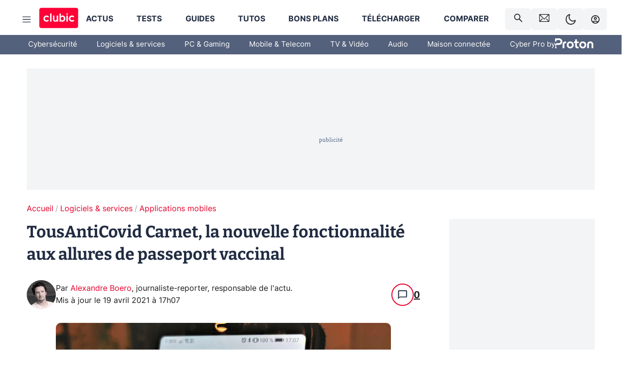

--- FILE ---
content_type: text/html; charset=utf-8
request_url: https://www.clubic.com/coronavirus/actualite-368983-tousanticovid-carnet-la-nouvelle-fonctionnalite-aux-allures-de-passeport-vaccinal.html
body_size: 48629
content:
<!DOCTYPE html><html lang="fr" data-theme="light"><head><meta charSet="utf-8" data-next-head=""/><meta name="viewport" content="initial-scale=1.0, width=device-width" data-next-head=""/><script type="text/javascript" src="https://choices.consentframework.com/js/pa/22690/c/IKVR3/cmp" referrerPolicy="unsafe-url" async=""></script><script async="" type="text/javascript" src="https://cdn.sirdata.eu/youtube-iframe.js"></script><link rel="preload" href="https://securepubads.g.doubleclick.net/tag/js/gpt.js" as="script" type="text/javascript" data-next-head=""/><title data-next-head="">TousAntiCovid Carnet, la nouvelle fonctionnalité aux allures de passeport vaccinal</title><meta name="description" content="L&#x27;application gouvernementale TousAntiCovid, basée sur le contact tracing, va voir ses propriétés être étendues. Elle va accueillir une nouvelle fonctionnalité qui permettra, très rapidement, d&#x27;y déposer les résultats de tests PCR et une attestation certifiée de vaccination." data-next-head=""/><meta name="robots" content="index, follow, max-snippet:-1, max-image-preview:large, max-video-preview:-1" data-next-head=""/><meta property="og:locale" content="fr_FR" data-next-head=""/><meta property="og:site_name" content="clubic.com" data-next-head=""/><meta property="og:title" content="TousAntiCovid Carnet, la nouvelle fonctionnalité aux allures de passeport vaccinal" data-next-head=""/><meta property="og:description" content="L&#x27;application gouvernementale TousAntiCovid, basée sur le contact tracing, va voir ses propriétés être étendues. Elle va accueillir une nouvelle fonctionnalité qui permettra, très rapidement, d&#x27;y déposer les résultats de tests PCR et une attestation certifiée de vaccination." data-next-head=""/><meta property="og:url" content="https://www.clubic.com/coronavirus/actualite-368983-tousanticovid-carnet-la-nouvelle-fonctionnalite-aux-allures-de-passeport-vaccinal.html" data-next-head=""/><meta property="og:image" content="https://pic.clubic.com/v1/images/1837630/raw" data-next-head=""/><meta property="og:type" content="article" data-next-head=""/><meta name="twitter:card" content="summary_large_image" data-next-head=""/><meta name="twitter:site" content="@clubic" data-next-head=""/><meta name="twitter:title" content="TousAntiCovid Carnet, la nouvelle fonctionnalité aux allures de passeport vaccinal" data-next-head=""/><meta name="twitter:image" content="https://pic.clubic.com/v1/images/1837630/raw" data-next-head=""/><meta name="twitter:url" content="https://www.clubic.com/coronavirus/actualite-368983-tousanticovid-carnet-la-nouvelle-fonctionnalite-aux-allures-de-passeport-vaccinal.html" data-next-head=""/><meta name="twitter:description" content="L&#x27;application gouvernementale TousAntiCovid, basée sur le contact tracing, va voir ses propriétés être étendues. Elle va accueillir une nouvelle fonctionnalité qui permettra, très rapidement, d&#x27;y déposer les résultats de tests PCR et une attestation certifiée de vaccination." data-next-head=""/><meta name="twitter:domain" content="clubic.com" data-next-head=""/><meta property="article:publisher" content="https://www.facebook.com/Clubic" data-next-head=""/><link rel="canonical" href="https://www.clubic.com/coronavirus/actualite-368983-tousanticovid-carnet-la-nouvelle-fonctionnalite-aux-allures-de-passeport-vaccinal.html" data-next-head=""/><meta property="article:published_time" content="2021-04-19T16:52:00+02:00" data-next-head=""/><meta property="article:modified_time" content="2021-04-19T17:07:21+02:00" data-next-head=""/><meta property="mrf:tags" content="content-type:news;cat1:Logiciels et services;cat2:Applications mobiles" data-next-head=""/><meta name="mobile-web-app-capable" content="yes"/><meta name="apple-mobile-web-app-capable" content="yes"/><meta name="apple-mobile-web-app-title" content="Clubic"/><meta name="application-name" content="Clubic"/><link rel="dns-prefetch" href="//pic.clubic.com"/><link rel="dns-prefetch" href="//api.clubic.com"/><link rel="dns-prefetch" href="//analytics.clubic.com"/><link rel="dns-prefetch" href="//cdn.consentframework.com"/><link rel="dns-prefetch" href="//cache.consentframework.com"/><link rel="dns-prefetch" href="//choices.consentframework.com"/><link rel="dns-prefetch" href="//scripts.opti-digital.com"/><link rel="dns-prefetch" href="//www.googletagmanager.com/"/><link rel="preload" href="/assets-react/fonts/inter-bold.woff2" as="font" type="font/woff2" crossorigin="anonymous"/><link rel="preload" href="/assets-react/fonts/inter-regular.woff2" as="font" type="font/woff2" crossorigin="anonymous"/><link rel="preload" href="/assets-react/fonts/bitter.woff2" as="font" type="font/woff2" crossorigin="anonymous"/><link rel="apple-touch-icon" sizes="180x180" href="/apple-touch-icon.png"/><link rel="icon" type="image/png" sizes="32x32" href="/favicon-32x32.png"/><link rel="icon" type="image/png" sizes="16x16" href="/favicon-16x16.png"/><link rel="manifest" href="/site.webmanifest"/><link rel="mask-icon" href="/safari-pinned-tab.svg" color="#fc0f3e"/><link rel="shortcut icon" href="/favicon.ico"/><meta name="msapplication-TileColor" content="#202b44"/><meta name="msapplication-config" content="/browserconfig.xml"/><meta name="theme-color" content="#232728"/><meta name="sentry-trace" content="cb57d058590c6d035307c98212209030-f4b89ab413db8077-0"/><meta name="baggage" content="sentry-environment=prod,sentry-release=undefined,sentry-public_key=948a13215311a60e5cf48c9860c59be8,sentry-trace_id=cb57d058590c6d035307c98212209030,sentry-sampled=false,sentry-sample_rand=0.2922543342980872,sentry-sample_rate=0.02"/><script type="application/ld+json" data-type="microdata" data-next-head="">{"@context":"https://schema.org","@graph":[{"@type":"NewsArticle","@id":"https://www.clubic.com/coronavirus/actualite-368983-tousanticovid-carnet-la-nouvelle-fonctionnalite-aux-allures-de-passeport-vaccinal.html#article","headline":"TousAntiCovid Carnet, la nouvelle fonctionnalité aux allures de passeport vaccinal","description":"L'application gouvernementale TousAntiCovid, basée sur le contact tracing, va voir ses propriétés être étendues. Elle va accueillir une nouvelle fonctionnalité qui permettra, très rapidement, d'y déposer les résultats de tests PCR et une attestation certifiée de vaccination.","thumbnailUrl":"https://pic.clubic.com/v1/images/1837630/raw","datePublished":"2021-04-19T16:52:00+02:00","dateModified":"2021-04-19T17:07:21+02:00","inLanguage":"fr-FR","image":{"@id":"https://www.clubic.com/coronavirus/actualite-368983-tousanticovid-carnet-la-nouvelle-fonctionnalite-aux-allures-de-passeport-vaccinal.html#primaryimage"},"author":{"@id":"https://www.clubic.com/coronavirus/actualite-368983-tousanticovid-carnet-la-nouvelle-fonctionnalite-aux-allures-de-passeport-vaccinal.html#author"},"publisher":{"@id":"https://www.clubic.com/#organization"},"commentCount":19,"potentialAction":[{"@type":"CommentAction","name":"Comment","target":["https://www.clubic.com/coronavirus/actualite-368983-tousanticovid-carnet-la-nouvelle-fonctionnalite-aux-allures-de-passeport-vaccinal.html#comments"]}],"speakable":{"@type":"SpeakableSpecification","xpath":["/html/head/title","/html/head/meta[@name='description']/@content"]},"mainEntityOfPage":{"@id":"https://www.clubic.com/coronavirus/actualite-368983-tousanticovid-carnet-la-nouvelle-fonctionnalite-aux-allures-de-passeport-vaccinal.html"},"isPartOf":{"@id":"https://www.clubic.com/coronavirus/actualite-368983-tousanticovid-carnet-la-nouvelle-fonctionnalite-aux-allures-de-passeport-vaccinal.html"}},{"@type":"WebPage","@id":"https://www.clubic.com/coronavirus/actualite-368983-tousanticovid-carnet-la-nouvelle-fonctionnalite-aux-allures-de-passeport-vaccinal.html","url":"https://www.clubic.com/coronavirus/actualite-368983-tousanticovid-carnet-la-nouvelle-fonctionnalite-aux-allures-de-passeport-vaccinal.html","name":"TousAntiCovid Carnet, la nouvelle fonctionnalité aux allures de passeport vaccinal","description":"L'application gouvernementale TousAntiCovid, basée sur le contact tracing, va voir ses propriétés être étendues. Elle va accueillir une nouvelle fonctionnalité qui permettra, très rapidement, d'y déposer les résultats de tests PCR et une attestation certifiée de vaccination.","thumbnailUrl":"https://pic.clubic.com/v1/images/1837630/raw","datePublished":"2021-04-19T16:52:00+02:00","dateModified":"2021-04-19T17:07:21+02:00","inLanguage":"fr-FR","isPartOf":{"@id":"https://www.clubic.com/#website"},"potentialAction":[{"@type":"ReadAction","target":["https://www.clubic.com/coronavirus/actualite-368983-tousanticovid-carnet-la-nouvelle-fonctionnalite-aux-allures-de-passeport-vaccinal.html"]}],"breadcrumb":{"@id":"https://www.clubic.com/coronavirus/actualite-368983-tousanticovid-carnet-la-nouvelle-fonctionnalite-aux-allures-de-passeport-vaccinal.html#breadcrumb"},"primaryImageOfPage":{"@id":"https://www.clubic.com/coronavirus/actualite-368983-tousanticovid-carnet-la-nouvelle-fonctionnalite-aux-allures-de-passeport-vaccinal.html#primaryimage"},"image":{"@id":"https://www.clubic.com/coronavirus/actualite-368983-tousanticovid-carnet-la-nouvelle-fonctionnalite-aux-allures-de-passeport-vaccinal.html#primaryimage"}},{"@type":"ImageObject","inLanguage":"fr-FR","url":"https://pic.clubic.com/v1/images/1837630/raw","contentUrl":"https://pic.clubic.com/v1/images/1837630/raw","caption":"Alexandre Boero pour Clubic","height":"900","width":"1600","@id":"https://www.clubic.com/coronavirus/actualite-368983-tousanticovid-carnet-la-nouvelle-fonctionnalite-aux-allures-de-passeport-vaccinal.html#primaryimage"},{"@type":"BreadcrumbList","@id":"https://www.clubic.com/coronavirus/actualite-368983-tousanticovid-carnet-la-nouvelle-fonctionnalite-aux-allures-de-passeport-vaccinal.html#breadcrumb","itemListElement":[{"@type":"ListItem","position":1,"name":"Accueil","item":"https://www.clubic.com/"},{"@type":"ListItem","position":2,"name":"Logiciels & services","item":"https://www.clubic.com/telecharger/actus-logiciels/"},{"@type":"ListItem","position":3,"name":"Applications mobiles","item":"https://www.clubic.com/application-mobile/"}]},{"@type":"Organization","@id":"https://www.clubic.com/#organization","name":"Clubic.com","url":"https://www.clubic.com","logo":{"@type":"ImageObject","@id":"https://www.clubic.com/#/schema/logo/image/","inLanguage":"fr-FR","url":"https://pic.clubic.com/v1/images/2288871/raw","width":"1600","height":"900","caption":"Clubic"},"sameAs":["https://www.facebook.com/Clubic","https://x.com/clubic","https://www.youtube.com/user/Clubic","https://fr.linkedin.com/company/clubic","https://fr.wikipedia.org/wiki/Clubic","https://www.tiktok.com/@clubic_","https://www.whatsapp.com/channel/0029VaFN2Nm3bbV7Nzel1P2B","https://www.instagram.com/clubic_off/","https://x.com/ClubicBonsPlans","https://bsky.app/profile/did:plc:hxwo5olhdgcx7bbzu2lewpgo","https://www.threads.com/@clubic_off"]},{"@type":"WebSite","@id":"https://www.clubic.com/#website","url":"https://www.clubic.com/","name":"Clubic.com","inLanguage":"fr-FR","publisher":{"@id":"https://www.clubic.com/#organization"},"potentialAction":{"@type":"SearchAction","target":{"@type":"EntryPoint","urlTemplate":"https://www.clubic.com/search?q={search_term_string}"},"query-input":"required name=search_term_string"}},{"@type":"Person","@id":"https://www.clubic.com/coronavirus/actualite-368983-tousanticovid-carnet-la-nouvelle-fonctionnalite-aux-allures-de-passeport-vaccinal.html#author","name":"Alexandre Boero","image":{"@type":"ImageObject","inLanguage":"fr-FR","url":"https://pic.clubic.com/v1/images/2147190/raw","contentUrl":"https://pic.clubic.com/v1/images/2147190/raw","caption":"Alexandre Boero","height":"1080","width":"1080","@id":"https://www.clubic.com/#/schema/person/image/"},"url":"https://www.clubic.com/auteur/1836-alexandre-boero.html","sameAs":["https://www.twitter.com/AlexBoeroOff","https://www.linkedin.com/in/alexandre-boero/"]}]}</script><link rel="preload" imageSrcSet="//pic.clubic.com/v1/images/2147190/raw?fit=smartCrop&amp;width=50&amp;height=50&amp;hash=f9beeebc5133bf3d1fe4ecf2e199a7fb22af5bef 1x, //pic.clubic.com/v1/images/2147190/raw?fit=smartCrop&amp;width=100&amp;height=100&amp;hash=a010943db1e4abc0c8960312de5ac6abbb9ffb1e 2x" type="image/webp" as="image" media="(max-width: 1024px)" data-next-head=""/><link rel="preload" imageSrcSet="//pic.clubic.com/v1/images/2147190/raw?fit=smartCrop&amp;width=60&amp;height=60&amp;hash=e7d560b940aeb82b149c06061fd6fb99826f8d83 1x, //pic.clubic.com/v1/images/2147190/raw?fit=smartCrop&amp;width=120&amp;height=120&amp;hash=8a830121de66b20f4f9d5e1ffe8b3e6b828a61df 2x" type="image/webp" as="image" media="(min-width: 1025px)" data-next-head=""/><link rel="preload" imageSrcSet="//pic.clubic.com/31bc688e1837630/768x432/smart/tousanticovid-logo.webp 2x, //pic.clubic.com/60002e5a1837630/1152x648/smart/tousanticovid-logo.webp 3x" type="image/webp" as="image" media="(max-width: 768px)" data-next-head=""/><link rel="preload" imageSrcSet="//pic.clubic.com/31316ba21837630/1024x576/smart/tousanticovid-logo.webp 1x, //pic.clubic.com/4836d4131837630/1536x864/smart/tousanticovid-logo.webp 2x" type="image/webp" as="image" media="(min-width: 769px) and (max-width: 1024px)" data-next-head=""/><link rel="preload" imageSrcSet="//pic.clubic.com/5ca93cb71837630/1200x675/smart/tousanticovid-logo.webp 1x, //pic.clubic.com/81d0a4bb1837630/1600x900/smart/tousanticovid-logo.webp 2x" type="image/webp" as="image" media="(min-width: 1025px)" data-next-head=""/><link rel="preload" imageSrcSet="//pic.clubic.com/588eb7361876123/768x507/smart/tousanticovid-carnet.webp 2x, //pic.clubic.com/509115101876123/1152x759/smart/tousanticovid-carnet.webp 3x" type="image/webp" as="image" media="(max-width: 768px)" data-next-head=""/><link rel="preload" imageSrcSet="//pic.clubic.com/97eb64ae1876123/1024x674/smart/tousanticovid-carnet.webp 1x, //pic.clubic.com/fc308a081876123/1496x985/smart/tousanticovid-carnet.webp 2x" type="image/webp" as="image" media="(min-width: 769px) and (max-width: 1024px)" data-next-head=""/><link rel="preload" imageSrcSet="//pic.clubic.com/c49468a81876123/1200x790/smart/tousanticovid-carnet.webp 1x, //pic.clubic.com/fc308a081876123/1496x985/smart/tousanticovid-carnet.webp 2x" type="image/webp" as="image" media="(min-width: 1025px)" data-next-head=""/><script type="text/javascript" async="" data-react-no-hydrate="true" data-next-head="">
            var currentThemeAd = window.localStorage.getItem('preferMode') ?? (window?.matchMedia('(prefers-color-scheme: dark)').matches ? 'dark' : 'light');
            var adConfig = '{"adUnit":"/21718639124/clubic.com/contenu-actu-rjs","pageTargeting":{"kw":["news","mobile-application","software","personal-data","it-security","e-health","smart-home","Logiciels & services","section1651","Applications mobiles","section2047"],"env":"prod","mode":"dark","issafe":1}}';
            var updatedJsonString = adConfig.replace(/"mode":"[^"]+"/, `"mode":"${currentThemeAd}"`);
            var optidigitalQueue = optidigitalQueue || {};
            optidigitalQueue.cmd = optidigitalQueue.cmd || [];
            var i='optidigital-ad-init';
            if (!document.getElementById(i)) {
              var opti=document.createElement('script');
              opti.id=i;
              opti.type='module';
              opti.setAttribute("data-config",updatedJsonString);
              opti.src='//scripts.opti-digital.com/modules/?site=clubicv3';
              var node=document.getElementsByTagName('head')[0];
              node.parentNode.insertBefore(opti, node);
            } 
          </script><script defer="" type="text/javascript" data-next-head="">
             !function(){"use strict";function e(e){var t=!(arguments.length>1&&void 0!==arguments[1])||arguments[1],c=document.createElement("script");c.src=e,t?c.type="module":(c.async=!0,c.type="text/javascript",c.setAttribute("nomodule",""));var n=document.getElementsByTagName("script")[0];n.parentNode.insertBefore(c,n)}!function(t,c){!function(t,c,n){var a,o,r;n.accountId=c,null!==(a=t.marfeel)&&void 0!==a||(t.marfeel={}),null!==(o=(r=t.marfeel).cmd)&&void 0!==o||(r.cmd=[]),t.marfeel.config=n;var i="https://sdk.mrf.io/statics";e("".concat(i,"/marfeel-sdk.js?id=").concat(c),!0),e("".concat(i,"/marfeel-sdk.es5.js?id=").concat(c),!1)}(t,c,arguments.length>2&&void 0!==arguments[2]?arguments[2]:{})}(window,3521,{} /*config*/)}();
            </script><script>window.nextEnv = {"NEXT_PUBLIC_APP_ENV_COMPLET":"prod","NEXT_PUBLIC_VERSION":"undefined","NEXT_PUBLIC_BASE_URL":"undefined","NEXT_PUBLIC_ENV":"undefined","NEXT_PUBLIC_HOST":"www.clubic.com"};</script><script>
   globalThis.constantContext = {};
   const alsContext = {reqId:''};
    globalThis.alsContext = {
      getContext: (key) => {
        return alsContext[key];
      },
      setContext: (key, value) => {
        alsContext[key] = value;
      },
    }
  </script><script id="cmp-stub" type="text/javascript">(function () {window.ABconsentCMP = window.ABconsentCMP || {};window.ABconsentCMP.IE11Cmp = "https://choices.consentframework.com/js/pa/22690/c/IKVR3/cmp/ie11";})();function _typeof(t){return _typeof="function"==typeof Symbol&&"symbol"==typeof Symbol.iterator?function(t){return typeof t}:function(t){return t&&"function"==typeof Symbol&&t.constructor===Symbol&&t!==Symbol.prototype?"symbol":typeof t},_typeof(t)}!function(){var t=function(){var t="__tcfapiLocator",e="__sdcmpapiLocator",r=[],n=[],o=window;function a(t){var e=arguments.length>1&&void 0!==arguments[1]?arguments[1]:0;try{var r=o.document,n=!!o.frames[t];if(!n)if(r.body){var c=r.createElement("iframe");c.style.cssText="display:none",c.name=t,r.body.appendChild(c)}else e<2e3&&setTimeout(function(){a(t,e+1)},5);return!n}catch(p){return!1}}function c(t){var e,r=o;try{for(;r&&r!==o.top;){if(r.frames[t]){e=r;break}if(!r.parent||r.parent===r)break;r=r.parent}}catch(n){}return e}function p(){try{for(var t=this&&this.sourceAPI||"__sdcmpapi",e=o.gdprApplies,a=(o.ABconsentCMP||{}).consentModeFromTcf||!1,c=arguments.length,p=new Array(c),i=0;i<c;i++)p[i]=arguments[i];if(!p.length)return"__tcfapi"===t?r:n;if("setGdprApplies"===p[0])p.length>3&&2===Number(p[1])&&"boolean"==typeof p[3]&&(e=p[3],o.gdprApplies=e,"function"==typeof p[2]&&p[2]({gdprApplies:e},!0));else if("ping"===p[0]){if("function"==typeof p[2]){var f={gdprApplies:e,cmpLoaded:!1,cmpStatus:"stub",apiVersion:"2.0"};a&&(f.enableAdvertiserConsentMode=!0),p[2](f,!0)}}else("__tcfapi"===t?r:n).push(p)}catch(s){}}var i=c(t),f=c(e);try{i||a(t),f||a(e),o.__tcfapi||(o.__tcfapi=function(){for(var t=arguments.length,e=new Array(t),r=0;r<t;r++)e[r]=arguments[r];return p.apply({sourceAPI:"__tcfapi"},e)}),o.__sdcmpapi||(o.__sdcmpapi=function(){for(var t=arguments.length,e=new Array(t),r=0;r<t;r++)e[r]=arguments[r];return p.apply({sourceAPI:"__sdcmpapi"},e)}),o.addEventListener("message",function(t){try{var e=t&&t.data;if(!e)return;var r={};if("string"==typeof e)try{r=JSON.parse(e)}catch(c){return}else{if("object"!==_typeof(e)||e.constructor!==Object)return;r=e}var n=r&&(r.__tcfapiCall||r.__sdcmpapiCall);if(!n)return;try{var o=r.__tcfapiCall?window.__tcfapi:window.__sdcmpapi,a=r.__tcfapiCall?"__tcfapiReturn":"__sdcmpapiReturn";o(n.command,n.version,function(r,o){var c={};c[a]={returnValue:r,success:o,callId:n.callId};var p="null"===t.origin?"*":t.origin;t.source.postMessage("string"==typeof e?JSON.stringify(c):c,p)},n.parameter)}catch(p){}}catch(i){}},!1)}catch(s){}};try{t(),"undefined"!=typeof module&&"object"===("undefined"==typeof module?"undefined":_typeof(module))&&"object"===_typeof(module.exports)&&(module.exports=t)}catch(o){}if(window.MSInputMethodContext&&document.documentMode){var e=(window.ABconsentCMP||{}).IE11Cmp,r=void 0===e?"":e;if(!r)return;var n=document.createElement("script");n.src=r,n.async=!0,n.type="text/javascript",(document.head||document.documentElement).appendChild(n)}}();(function () {window.ABconsentCMP = window.ABconsentCMP || {};window.ABconsentCMP.enableConsentMode = window.ABconsentCMP.enableConsentMode ? true : (window.ABconsentCMP.enableConsentMode === undefined) && true;var ABconsentCMP=window.ABconsentCMP=window.ABconsentCMP||{};ABconsentCMP.loaded=ABconsentCMP.loaded||{},ABconsentCMP.runOnce=ABconsentCMP.runOnce||function(n,e){if(!ABconsentCMP.loaded[n]){ABconsentCMP.loaded[n]=!0;try{"function"==typeof e&&e(ABconsentCMP)}catch(n){}}};ABconsentCMP.runOnce("consentModeGtm",function(e){if(e.enableConsentMode)try{var t=e.gtmDataLayerName||"dataLayer",n=window[t]=window[t]||[],a="denied",o={analytics_storage:a,functionality_storage:a,security_storage:a,personalization_storage:a,wait_for_update:1e3};function r(){n.push(arguments)}r("set","developer_id.dOWE1OT",!0),!0!==e.consentModeFromTcf&&(o.ad_storage=o.ad_user_data=o.ad_personalization=a),r("consent","default",o)}catch(e){}});ABconsentCMP.runOnce("consentModeAdsense",function(){try{(window.adsbygoogle=window.adsbygoogle||[]).pauseAdRequests=1}catch(e){}});ABconsentCMP.runOnce("tcfUetq",function(){try{(window.uetq=window.uetq||[]).push("config","tcf",{enabled:!0})}catch(e){}});})();</script><script async="" type="text/javascript">
                  let currentTheme =  window.localStorage.getItem('preferMode');  
                  if(!currentTheme) {
                    currentTheme =  window?.matchMedia('(prefers-color-scheme: dark)').matches ? 'dark' : 'light';
                    window.localStorage.setItem('preferMode', currentTheme);
                  }
                  document.documentElement.setAttribute('data-theme', currentTheme);
                 </script><script async="" type="text/javascript"> var _paq = window._paq = window._paq || [];
                /* tracker methods like "setCustomDimension" should be called before "trackPageView" */
                _paq.push(['trackPageView']);
                _paq.push(['enableLinkTracking']);
                (function() {
                var u="https://analytics.clubic.com/";
                _paq.push(['setTrackerUrl', u+'matomo.php']);
                _paq.push(['setSiteId', '1']);
                var d=document, g=d.createElement('script'), s=d.getElementsByTagName('script')[0];
                g.type='text/javascript'; g.async=true; g.src=u+'matomo.js'; s.parentNode.insertBefore(g,s);
              })();</script><noscript><p><img src="https://analytics.clubic.com/matomo.php?idsite=1&amp;amp;rec=1" alt=""/></p></noscript><noscript data-n-css=""></noscript><script defer="" noModule="" src="/_next/static/chunks/polyfills-42372ed130431b0a.js"></script><script defer="" src="/_next/static/chunks/5271.ea55f5afeee2f810.js"></script><script defer="" src="/_next/static/chunks/2888.ed2bd38c480029a6.js"></script><script defer="" src="/_next/static/chunks/5470.7b14a21c0891bb1e.js"></script><script defer="" src="/_next/static/chunks/6293.adcc0b7f20eb33a0.js"></script><script defer="" src="/_next/static/chunks/7466.c7027645672d852d.js"></script><script defer="" src="/_next/static/chunks/9665.3e2cd57a7818e6d1.js"></script><script defer="" src="/_next/static/chunks/5542.0bea5918111607f7.js"></script><script defer="" src="/_next/static/chunks/9118.842642fdeef9971d.js"></script><script defer="" src="/_next/static/chunks/7371.542507ed46063fd4.js"></script><script defer="" src="/_next/static/chunks/6466.e1b21354779e3489.js"></script><script defer="" src="/_next/static/chunks/6737.0734bca437f03243.js"></script><script defer="" src="/_next/static/chunks/8342.7aa7d1f83cf0ccc2.js"></script><script defer="" src="/_next/static/chunks/5297.5f162fe2dbfebb0e.js"></script><script defer="" src="/_next/static/chunks/3606.63e8d154a2c5328c.js"></script><script defer="" src="/_next/static/chunks/1224.55ff91ae508cf960.js"></script><script defer="" src="/_next/static/chunks/9670.4dda67cfbde1b50d.js"></script><script defer="" src="/_next/static/chunks/6220.0e8718ff4729ad0a.js"></script><script defer="" src="/_next/static/chunks/7189.a9ad83371ea83f2a.js"></script><script defer="" src="/_next/static/chunks/6267.c1aac0ab511a8ca8.js"></script><script src="/_next/static/chunks/runtime-7bbb8510a80c9ea3.js" defer=""></script><script src="/_next/static/chunks/next-e5bd50ed9d407591.js" defer=""></script><script src="/_next/static/chunks/reactjs-19.2.3.js" defer=""></script><script src="/_next/static/chunks/reactjs-dom-19.2.3.js" defer=""></script><script src="/_next/static/chunks/main-ec190852b12d8f40.js" defer=""></script><script src="/_next/static/chunks/article-processor-b07d39e9b3e00c52.js" defer=""></script><script src="/_next/static/chunks/styled-6.1.19.js" defer=""></script><script src="/_next/static/chunks/apollo-3.13.9.js" defer=""></script><script src="/_next/static/chunks/api-sdk-655a53efad5e1ff5.js" defer=""></script><script src="/_next/static/chunks/8569-877b1f4c4eb5592c.js" defer=""></script><script src="/_next/static/chunks/pages/_app-eab2750bf1dba892.js" defer=""></script><script src="/_next/static/chunks/pages/%5B...slug%5D-fb6dad8f424c1abf.js" defer=""></script><script src="/_next/static/7nRomRNmrDBQGjU1Hp9Zj/_buildManifest.js" defer=""></script><script src="/_next/static/7nRomRNmrDBQGjU1Hp9Zj/_ssgManifest.js" defer=""></script><style data-styled="" data-styled-version="6.1.19">.ad-container{background-color:var(--color-alt-5);display:flex;flex-direction:column;justify-content:flex-start;position:relative;min-height:200px;overflow:hidden;grid-column:2/3;}/*!sc*/
@media (min-width:1024px){.ad-container{grid-column:1/10;}}/*!sc*/
.ad-container p{font-size:14px;color:rgba(var(--theme-color-foreground), 0.15);margin:8px 0;}/*!sc*/
.ad-container .ad-content{flex-grow:1;z-index:1;display:flex;justify-content:center;margin:0;max-width:100vw;overflow:hidden;}/*!sc*/
.ad-container .ad-content[data-slot="Billboard_2"],.ad-container .ad-content[data-slot="Mobile_Pos1"],.ad-container .ad-content[data-slot="Mobile_Pos2"],.ad-container .ad-content[data-slot="Mobile_Pos3"]{min-height:250px;}/*!sc*/
.ad-container .ad-content[data-slot="Billboard_1"]{height:250px;}/*!sc*/
.ad-container .ad-content[data-slot="Rectangle_1"]{height:100px;}/*!sc*/
.ad-container .ad-content[data-slot="HalfpageAd_1"],.ad-container .ad-content[data-slot="HalfpageAd_2"],.ad-container .ad-content[data-slot="HalfpageAd_3"]{min-height:600px;}/*!sc*/
.ad-container.no-background{background-color:transparent;border:none;overflow:visible;}/*!sc*/
.ad-container.no-background p{display:none;}/*!sc*/
.ad-container.no-background .ad-content{margin-bottom:0;}/*!sc*/
.ad-container.megaban{margin:var(--spacer-s) 0;}/*!sc*/
.ad-container.position-sticky{position:sticky;top:85px;}/*!sc*/
.ad-container.mobile-only{display:flex;}/*!sc*/
@media (min-width:1024px){.ad-container.mobile-only{display:none;}}/*!sc*/
.ad-container.desktop-only{display:none;}/*!sc*/
@media (min-width:1024px){.ad-container.desktop-only{display:flex;}}/*!sc*/
#GenecyDFPAdWallpaperCont~* .ad-container.megaban{display:none;}/*!sc*/
data-styled.g1[id="sc-global-eVrTht1"]{content:"sc-global-eVrTht1,"}/*!sc*/
html{-ms-text-size-adjust:100%;-webkit-text-size-adjust:100%;}/*!sc*/
body{margin:0;}/*!sc*/
article,aside,details,figcaption,figure,footer,header,hgroup,main,menu,nav,section,summary{display:block;}/*!sc*/
audio,canvas,progress,video{display:inline-block;vertical-align:baseline;}/*!sc*/
audio:not([controls]){display:none;height:0;}/*!sc*/
[hidden],template{display:none;}/*!sc*/
a,button{background-color:transparent;border-width:0;}/*!sc*/
a:active,a:hover{outline:0;}/*!sc*/
abbr[title]{border-bottom:1px dotted;}/*!sc*/
b,strong{font-weight:bold;}/*!sc*/
dfn{font-style:italic;}/*!sc*/
h1{font-size:2em;margin:0.67em 0;}/*!sc*/
mark{background:#ff0;color:black;}/*!sc*/
small{font-size:80%;}/*!sc*/
sub,sup{font-size:75%;line-height:0;position:relative;vertical-align:baseline;}/*!sc*/
sup{top:-0.5em;}/*!sc*/
sub{bottom:-0.25em;}/*!sc*/
img{border:0;}/*!sc*/
svg:not(:root){overflow:hidden;}/*!sc*/
figure{margin:1em 40px;}/*!sc*/
hr{-moz-box-sizing:content-box;box-sizing:content-box;height:0;}/*!sc*/
pre{overflow:auto;}/*!sc*/
code,kbd,pre,samp{font-family:monospace,serif;font-size:1em;}/*!sc*/
button,input,optgroup,select,textarea{color:inherit;font:inherit;margin:0;}/*!sc*/
button{overflow:visible;}/*!sc*/
button,select{text-transform:none;}/*!sc*/
button,html input[type='button'],input[type='reset'],input[type='submit']{-webkit-appearance:button;cursor:pointer;}/*!sc*/
button[disabled],html input[disabled]{cursor:default;}/*!sc*/
button::-moz-focus-inner,input::-moz-focus-inner{border:0;padding:0;}/*!sc*/
input{line-height:normal;}/*!sc*/
input[type='checkbox'],input[type='radio']{box-sizing:border-box;padding:0;}/*!sc*/
input[type='number']::-webkit-inner-spin-button,input[type='number']::-webkit-outer-spin-button{height:auto;}/*!sc*/
input[type='search']{-webkit-appearance:textfield;-moz-box-sizing:border-box;-webkit-box-sizing:border-box;box-sizing:border-box;}/*!sc*/
input[type='search']::-webkit-search-cancel-button,input[type='search']::-webkit-search-decoration{-webkit-appearance:none;}/*!sc*/
fieldset{border:1px solid #c0c0c0;margin:0 2px;padding:0.35em 0.625em 0.75em;}/*!sc*/
legend{border:0;padding:0;}/*!sc*/
textarea{overflow:auto;}/*!sc*/
optgroup{font-weight:bold;}/*!sc*/
table{border-collapse:collapse;border-spacing:0;}/*!sc*/
td,th{padding:0;}/*!sc*/
.sd-cmp-2dyYO{top:40px!important;left:unset!important;right:unset!important;padding:unset!important;padding-top:5px!important;}/*!sc*/
.sd-cmp-1bquj .sd-cmp-2jmDj{padding:unset;}/*!sc*/
.sd-cmp-1IdBZ{padding-top:10px!important;}/*!sc*/
.sd-cmp-2jmDj{color:grey!important;}/*!sc*/
data-styled.g2[id="sc-global-hDeBjt1"]{content:"sc-global-hDeBjt1,"}/*!sc*/
*{box-sizing:border-box;padding:0;margin:0;}/*!sc*/
*::after,*::before{box-sizing:border-box;}/*!sc*/
html,body{width:100%;height:100%;}/*!sc*/
img{vertical-align:middle;}/*!sc*/
data-styled.g3[id="sc-global-igtmDC1"]{content:"sc-global-igtmDC1,"}/*!sc*/
:root{--spacer-xxs:4px;--spacer-xs:7px;--spacer-s:15px;--spacer-s-fluid:clamp(0.625rem, 0.536rem + 0.446vw, 0.938rem);--spacer:30px;--spacer-to-xs:clamp(0.438rem, 0.027rem + 2.054vw, 1.875rem);--spacer-fluid:clamp(0.938rem, 0.67rem + 1.339vw, 1.875rem);--spacer-m:45px;--spacer-m-to-xs:clamp(0.438rem, -0.241rem + 3.393vw, 2.813rem);--spacer-m-to-s:clamp(0.938rem, 0.402rem + 2.679vw, 2.813rem);--spacer-m-fluid:clamp(1.875rem, 1.607rem + 1.339vw, 2.813rem);--spacer-l:60px;--spacer-l-to-xs:clamp(0.438rem, -0.509rem + 4.732vw, 3.75rem);--spacer-l-to-s:clamp(0.938rem, 0.134rem + 4.018vw, 3.75rem);--spacer-l-to-default:clamp(1.875rem, 1.339rem + 2.679vw, 3.75rem);--spacer-l-fluid:clamp(2.813rem, 2.545rem + 1.339vw, 3.75rem);--spacer-xl:90px;--spacer-xl-to-xs:clamp(0.438rem, -1.045rem + 7.411vw, 5.625rem);--spacer-xl-to-s:clamp(0.938rem, -0.402rem + 6.696vw, 5.625rem);--spacer-xl-to-default:clamp(1.875rem, 0.804rem + 5.357vw, 5.625rem);--spacer-xl-to-m:clamp(2.813rem, 2.009rem + 4.018vw, 5.625rem);--spacer-xl-fluid:clamp(3.75rem, 3.214rem + 2.679vw, 5.625rem);--spacer-em:1em;--theme-typography-default-font:'Inter UI',Arial,sans-serif;--theme-typography-primary-font:'Bitter',serif;--theme-palette-black:#232728;--theme-palette-black-alt:#212C42;--theme-palette-dark-black:#1b1b1b;--theme-palette-black-medium:#5d6c8a;--theme-palette-white:#FFFFFF;--theme-palette-dark-white:#f2f4f6;--theme-palette-dark-white2:#E5E8EE;--theme-palette-grey:#777777;--theme-palette-dark-grey:#54617C;--theme-palette-red:#E4002A;--theme-palette-red-clubic:#ff0037;--theme-palette-red-medium:#FF5978;--theme-palette-dark-red:#AF0524;--theme-palette-blue:#3F547E;--theme-palette-blue-medium:#99A4BA;--theme-palette-dark-blue:#37486D;--theme-palette-green:#009e76;--theme-palette-dark-green:#018262;--theme-palette-grey-blue:#526C8A;--theme-palette-dark-grey-blue:#3F547E;--theme-palette-light-grey-blue:#a4adbd;--theme-palette-golden:#C89E42;}/*!sc*/
:root[data-theme='light']{--theme-color-background:#FFFFFF;--theme-color-foreground:#212C42;--theme-color-foreground-rgb:33,44,66;--theme-color-medium:#99A4BA;--theme-color-primary:#E4002A;--theme-color-primary-contrast:#FFFFFF;--theme-color-title:#212C42;--theme-background-contrast-background-color:#f2f4f6;--theme-background-contrast-link-color:inherit;--theme-background-contrast-text-color:#212C42;--theme-background-flashy-background-color:#E4002A;--theme-background-flashy-link-color:#FFFFFF;--theme-background-flashy-text-color:#FFFFFF;--theme-background-navy-background-color:#3F547E;--theme-background-navy-link-color:#FFFFFF;--theme-background-navy-text-color:#FFFFFF;--theme-background-light-background-color:#777777;--theme-background-light-text-color:#212C42;--theme-background-light-link-color:#E4002A;--theme-background-transparent-background-color:transparent;--theme-background-transparent-text-color:inherit;--theme-background-transparent-link-color:inherit;--background-color-sub:#EDF0F4;--text-color:var(--theme-palette-dark-black);--text-color-reverse:var(--theme-palette-white);--text-color-alt:var(--theme-palette-blue);--title-foreground:var(--theme-palette-black-alt);--title-foreground-alt:var(--theme-palette-black-medium);--link-color:var(--theme-palette-red);--background-color-alt:var(--theme-palette-black-alt);--card-border:var(--theme-palette-light-grey-blue);--color-box-shadow:rgba(0 ,0 ,0 ,0.1);--color-alt-blue:var(--theme-palette-blue-medium);--color-alt-grey-blue:var(--theme-palette-grey-blue);--color-alt-dark:var(--theme-palette-dark-white2);--color-form-border:#cccccc;--color-alt-1:var(--theme-palette-grey);--color-alt-2:var(--theme-palette-dark-white);--color-alt-3:var(--theme-palette-dark-white);--color-alt-4:none;--color-alt-4-reverse:var(--theme-palette-dark-white);--color-alt-5:var(--theme-palette-dark-white);--color-alt-6:var(--theme-palette-dark-grey-blue);--color-alt-7:var(--theme-palette-dark-grey);--color-alt-8:var(--theme-palette-white);--color-alt-9:var(--theme-palette-dark-white);--color-grey-trans:rgba(0, 0, 0, 0.8);}/*!sc*/
:root[data-theme='dark']{--theme-color-background:#232728;--theme-color-foreground:#FFFFFF;--theme-color-foreground-rgb:0,0,0;--theme-color-medium:#FFFFFF;--theme-color-primary:#FF5978;--theme-color-primary-contrast:#FFFFFF;--theme-color-title:#FFFFFF;--theme-background-contrast-background-color:#1b1b1b;--theme-background-contrast-link-color:inherit;--theme-background-contrast-text-color:#FFFFFF;--theme-background-flashy-background-color:#FF5978;--theme-background-flashy-link-color:#FFFFFF;--theme-background-flashy-text-color:#FFFFFF;--theme-background-navy-background-color:#3F547E;--theme-background-navy-link-color:#FFFFFF;--theme-background-navy-text-color:#FFFFFF;--theme-background-light-background-color:#777777;--theme-background-light-text-color:#212C42;--theme-background-light-link-color:#FF5978;--theme-background-transparent-background-color:transparent;--theme-background-transparent-text-color:inherit;--theme-background-transparent-link-color:inherit;--background-color-sub:var(--theme-palette-dark-black);--text-color:var(--theme-palette-white);--text-color-reverse:var(--theme-palette-dark-black);--text-color-alt:var(--theme-palette-white);--title-foreground:var(--theme-palette-white);--title-foreground-alt:var(--theme-palette-white);--link-color:var(--theme-palette-red-medium);--background-color-alt:var(--theme-palette-black);--card-border:var(--theme-palette-grey);--color-box-shadow:rgba(0 ,0 ,0 ,0.3);--color-alt-blue:var(--theme-palette-blue);--color-form-border:#555555;--color-alt-grey-blue:var(--theme-palette-light-grey-blue);--color-alt-dark:black;--color-alt-1:var(--theme-palette-white);--color-alt-2:var(--theme-palette-black-alt);--color-alt-3:var(--theme-palette-white);--color-alt-4:var(--theme-palette-dark-black);--color-alt-4-reverse:none;--color-alt-5:var(--theme-palette-dark-black);--color-alt-6:var(--theme-palette-white);--color-alt-7:var(--theme-palette-dark-white);--color-alt-8:var(--theme-palette-red-medium);--color-alt-9:var(--theme-palette-dark-grey);--color-grey-trans:rgba(255, 255, 255, 0.8);}/*!sc*/
html{color:var(--text-color);background-color:var(--theme-color-background);transition:background-color 0.5s;-webkit-font-smoothing:antialiased;-moz-osx-font-smoothing:grayscale;}/*!sc*/
body{line-height:1.2;-moz-osx-font-smoothing:grayscale;-ms-overflow-style:-ms-autohiding-scrollbar;font-family:var(--theme-typography-default-font);overflow-x:hidden;}/*!sc*/
article aside{display:none;}/*!sc*/
html.no-event,html.no-event body{overflow:hidden;}/*!sc*/
a{color:inherit;}/*!sc*/
a.un-styled-linked{text-decoration:none;}/*!sc*/
a.mod-primary{color:var(--link-color);}/*!sc*/
a.simple{color:var(--link-color);font-weight:bold;}/*!sc*/
blockquote{position:relative;font-style:italic;padding:var(--spacer-s) var(--spacer-s);border-left:4px solid var(--color-alt-grey-blue);border-radius:8px;}/*!sc*/
@media (max-width: 768px){code{max-width:90vw;overflow-x:auto;overflow-y:hidden;display:block;white-space:nowrap;}}/*!sc*/
@media (min-width: 769px){code{max-width:690px;overflow-x:auto;overflow-y:hidden;display:block;white-space:nowrap;}}/*!sc*/
@media (prefers-reduced-motion: reduce){*,*:hover,*:focus,*::before,*:hover::before,*:focus::before,*::after,*:hover::after,*:focus::after{animation:none;transition:none;scroll-behavior:auto;}}/*!sc*/
data-styled.g4[id="sc-global-colDtN1"]{content:"sc-global-colDtN1,"}/*!sc*/
.hLrpSC{animation:drxLLP ease-in-out infinite alternate 600ms 200ms;width:min(90%,50px);height:min(90%,50px);background-color:var(--theme-color-background);color:var(--theme-color-foreground);}/*!sc*/
data-styled.g5[id="sc-1qs7exx-0"]{content:"hLrpSC,"}/*!sc*/
.izmKfg{padding-top:calc((0.6510416666666666 * 100% - 50px) / 2);padding-bottom:calc((0.6510416666666666 * 100% - 50px) / 2);text-align:center;}/*!sc*/
@media (min-width:1024px){.izmKfg{padding-top:calc((0.65 * 100% - 50px) / 2);padding-bottom:calc((0.65 * 100% - 50px) / 2);}}/*!sc*/
.hZWoGk{padding-top:calc((1 * 100% - 50px) / 2);padding-bottom:calc((1 * 100% - 50px) / 2);text-align:center;}/*!sc*/
@media (min-width:1024px){.hZWoGk{padding-top:calc((1 * 100% - 50px) / 2);padding-bottom:calc((1 * 100% - 50px) / 2);}}/*!sc*/
.hOwhjg{padding-top:calc((0.6944444444444444 * 100% - 50px) / 2);padding-bottom:calc((0.6944444444444444 * 100% - 50px) / 2);text-align:center;}/*!sc*/
@media (min-width:1024px){.hOwhjg{padding-top:calc((0.6944444444444444 * 100% - 50px) / 2);padding-bottom:calc((0.6944444444444444 * 100% - 50px) / 2);}}/*!sc*/
data-styled.g6[id="sc-1qs7exx-1"]{content:"izmKfg,hZWoGk,hOwhjg,"}/*!sc*/
.itNNZS{border-radius:6px;width:100%;color:transparent;height:100%;max-width:100%;vertical-align:middle;}/*!sc*/
@media (min-width:1024px){.itNNZS{border-radius:10px;}}/*!sc*/
.cJzzmV{border-radius:0;width:100%;color:transparent;height:100%;max-width:100%;vertical-align:middle;}/*!sc*/
@media (min-width:1024px){.cJzzmV{border-radius:0;}}/*!sc*/
data-styled.g7[id="sc-1qs7exx-2"]{content:"itNNZS,cJzzmV,"}/*!sc*/
.lcFsnL{position:relative;width:50px;height:50px;display:flex;align-items:center;justify-content:center;overflow:hidden;}/*!sc*/
@media (min-width:768px){.lcFsnL{width:50px;height:50px;}}/*!sc*/
@media (min-width:1024px){.lcFsnL{width:60px;height:60px;}}/*!sc*/
.lcFsnL.isEager{background-color:transparent;}/*!sc*/
.lcFsnL.isEager .sc-1qs7exx-2{width:100%!important;height:100%!important;animation:none!important;}/*!sc*/
.lcFsnL.loaded{background-color:transparent;}/*!sc*/
.lcFsnL.loaded .sc-1qs7exx-2{width:100%;height:100%;animation:hPcQcs ease-in-out 800ms;}/*!sc*/
.fdKRmH{position:relative;width:768px;height:432px;display:flex;align-items:center;justify-content:center;overflow:hidden;}/*!sc*/
@media (min-width:768px){.fdKRmH{width:1024px;height:576px;}}/*!sc*/
@media (min-width:1024px){.fdKRmH{width:1200px;height:675px;}}/*!sc*/
.fdKRmH.isEager{background-color:transparent;}/*!sc*/
.fdKRmH.isEager .sc-1qs7exx-2{width:100%!important;height:100%!important;animation:none!important;}/*!sc*/
.fdKRmH.loaded{background-color:transparent;}/*!sc*/
.fdKRmH.loaded .sc-1qs7exx-2{width:100%;height:100%;animation:hPcQcs ease-in-out 800ms;}/*!sc*/
.tsutW{position:relative;width:768px;height:506px;display:flex;align-items:center;justify-content:center;overflow:hidden;}/*!sc*/
@media (min-width:768px){.tsutW{width:1024px;height:674px;}}/*!sc*/
@media (min-width:1024px){.tsutW{width:1200px;height:790px;}}/*!sc*/
.tsutW.isEager{background-color:transparent;}/*!sc*/
.tsutW.isEager .sc-1qs7exx-2{width:100%!important;height:100%!important;animation:none!important;}/*!sc*/
.tsutW.loaded{background-color:transparent;}/*!sc*/
.tsutW.loaded .sc-1qs7exx-2{width:100%;height:100%;animation:hPcQcs ease-in-out 800ms;}/*!sc*/
.HFJCz{position:relative;width:768px;height:500px;display:flex;align-items:center;justify-content:center;overflow:hidden;}/*!sc*/
@media (min-width:768px){.HFJCz{width:1200px;height:1200px;}}/*!sc*/
@media (min-width:1024px){.HFJCz{width:1200px;height:780px;}}/*!sc*/
.HFJCz.isEager{background-color:transparent;}/*!sc*/
.HFJCz.isEager .sc-1qs7exx-2{width:100%!important;height:100%!important;animation:none!important;}/*!sc*/
.HFJCz.loaded{background-color:transparent;}/*!sc*/
.HFJCz.loaded .sc-1qs7exx-2{width:100%;height:100%;animation:hPcQcs ease-in-out 800ms;}/*!sc*/
.kGqFsX{position:relative;width:60px;height:60px;display:flex;align-items:center;justify-content:center;overflow:hidden;}/*!sc*/
@media (min-width:768px){.kGqFsX{width:60px;height:60px;}}/*!sc*/
@media (min-width:1024px){.kGqFsX{width:60px;height:60px;}}/*!sc*/
.kGqFsX.isEager{background-color:transparent;}/*!sc*/
.kGqFsX.isEager .sc-1qs7exx-2{width:100%!important;height:100%!important;animation:none!important;}/*!sc*/
.kGqFsX.loaded{background-color:transparent;}/*!sc*/
.kGqFsX.loaded .sc-1qs7exx-2{width:100%;height:100%;animation:hPcQcs ease-in-out 800ms;}/*!sc*/
.kZnkdn{position:relative;width:40px;height:40px;display:flex;align-items:center;justify-content:center;overflow:hidden;}/*!sc*/
@media (min-width:768px){.kZnkdn{width:40px;height:40px;}}/*!sc*/
@media (min-width:1024px){.kZnkdn{width:40px;height:40px;}}/*!sc*/
.kZnkdn.isEager{background-color:transparent;}/*!sc*/
.kZnkdn.isEager .sc-1qs7exx-2{width:100%!important;height:100%!important;animation:none!important;}/*!sc*/
.kZnkdn.loaded{background-color:transparent;}/*!sc*/
.kZnkdn.loaded .sc-1qs7exx-2{width:100%;height:100%;animation:hPcQcs ease-in-out 800ms;}/*!sc*/
.bxoYKz{position:relative;width:360px;height:250px;display:flex;align-items:center;justify-content:center;overflow:hidden;}/*!sc*/
@media (min-width:768px){.bxoYKz{width:360px;height:360px;}}/*!sc*/
@media (min-width:1024px){.bxoYKz{width:360px;height:250px;}}/*!sc*/
.bxoYKz.isEager{background-color:transparent;}/*!sc*/
.bxoYKz.isEager .sc-1qs7exx-2{width:100%!important;height:100%!important;animation:none!important;}/*!sc*/
.bxoYKz.loaded{background-color:transparent;}/*!sc*/
.bxoYKz.loaded .sc-1qs7exx-2{width:100%;height:100%;animation:hPcQcs ease-in-out 800ms;}/*!sc*/
data-styled.g8[id="sc-1qs7exx-3"]{content:"lcFsnL,fdKRmH,tsutW,HFJCz,kGqFsX,kZnkdn,bxoYKz,"}/*!sc*/
.boJzlO{background:var(--color-alt-4);border:solid 1px #ddd;border-radius:6px;display:flex;flex-direction:column;gap:var(--spacer-s);padding:var(--spacer-m);}/*!sc*/
@media (max-width:1024px){.boJzlO{padding:var(--spacer-s);}}/*!sc*/
data-styled.g12[id="sc-179azgf-0"]{content:"boJzlO,"}/*!sc*/
.jnDEFG{color:var(--text-color);font-family:var(--theme-typography-primary-font);font-size:22px;margin:initial;padding:initial;font-weight:700;}/*!sc*/
@media (max-width:1024px){.jnDEFG{text-align:center;color:var(--text-color);}}/*!sc*/
data-styled.g13[id="sc-179azgf-1"]{content:"jnDEFG,"}/*!sc*/
.fCAkRr{align-items:center;border:solid 2px var(--text-color-alt);border-radius:6px;display:flex;font-size:16px;gap:7px;padding:8px 15px;}/*!sc*/
data-styled.g14[id="sc-179azgf-2"]{content:"fCAkRr,"}/*!sc*/
.hzoNYn{background:none;border:none;outline:none;}/*!sc*/
data-styled.g15[id="sc-179azgf-3"]{content:"hzoNYn,"}/*!sc*/
.hrbiuT{background:var(--theme-palette-blue);border-radius:6px;font-weight:bold;color:var(--theme-palette-white);text-decoration:none;gap:10px;line-height:1.62;transition:background-color 0.3s;margin:var(--spacer-s) 0;padding:var(--spacer-xs);}/*!sc*/
.hrbiuT:hover{background:var(--theme-palette-dark-blue);}/*!sc*/
@media (min-width:1024px){.hrbiuT{line-height:initial;font-size:18px;margin:0;padding:var(--spacer-s);}}/*!sc*/
data-styled.g16[id="sc-179azgf-4"]{content:"hrbiuT,"}/*!sc*/
.cjVCHv{font-size:18px;}/*!sc*/
@media (max-width:1024px){.cjVCHv{display:none;}}/*!sc*/
data-styled.g17[id="sc-179azgf-5"]{content:"cjVCHv,"}/*!sc*/
.bYemEc{display:flex;flex-direction:column;gap:var(--spacer-s);}/*!sc*/
@media (max-width:1024px){.bYemEc{flex-direction:column-reverse;}}/*!sc*/
data-styled.g18[id="sc-179azgf-6"]{content:"bYemEc,"}/*!sc*/
.kUcFmN{font-size:12px;}/*!sc*/
@media (max-width:1024px){.kUcFmN{text-align:center;}}/*!sc*/
data-styled.g19[id="sc-179azgf-7"]{content:"kUcFmN,"}/*!sc*/
.eWEjVN{font-size:12px;text-decoration:underline;}/*!sc*/
data-styled.g20[id="sc-179azgf-8"]{content:"eWEjVN,"}/*!sc*/
.editor-content{font-size:16px;line-height:1.62;}/*!sc*/
@media (min-width: 1024px){.editor-content{font-size:18px;}}/*!sc*/
.editor-content h1,.editor-content h2,.editor-content h3,.editor-content h4,.editor-content h5{padding:0;}/*!sc*/
.editor-content >*:first-child *{margin-top:0;}/*!sc*/
@media (min-width: 1024px){.editor-content .grid-default{margin:0 60px;}}/*!sc*/
.editor-content .grid-default:first-of-type p>strong{font-size:18px;line-height:1.5em;}/*!sc*/
.editor-content .nav-item-index{margin:var(--spacer-s-fluid) 0;position:sticky;top:0;z-index:1000002;}/*!sc*/
.editor-content .nav-item-index::before{background-color:var(--theme-color-background);bottom:0;content:'';left:-20px;position:absolute;right:-20px;top:0;}/*!sc*/
@media (min-width: 1024px){.editor-content .nav-item-index{top:20px;z-index:2;}.editor-content .nav-item-index::before{content:initial;}}/*!sc*/
@media (min-width: 1024px){.editor-content .col-wrapper{display:flex;align-items:stretch;flex-wrap:wrap;}.editor-content .col-wrapper-1{flex:0 0 8.333333%;max-width:8.333333%;}.editor-content .col-wrapper-2{flex:0 0 16.666667%;max-width:16.666667%;}.editor-content .col-wrapper-3{flex:0 0 25%;max-width:25%;}.editor-content .col-wrapper-4{flex:0 0 33.333333%;max-width:33.333333%;}.editor-content .col-wrapper-5{flex:0 0 41.666667%;max-width:41.666667%;}.editor-content .col-wrapper-6{flex:0 0 50%;max-width:50%;}.editor-content .col-wrapper-7{flex:0 0 58.333333%;max-width:58.333333%;}.editor-content .col-wrapper-8{flex:0 0 66.666667%;max-width:66.666667%;}.editor-content .col-wrapper-9{flex:0 0 75%;max-width:75%;}.editor-content .col-wrapper-10{flex:0 0 83.333333%;max-width:83.333333%;}.editor-content .col-wrapper-11{flex:0 0 91.666667%;max-width:91.666667%;}}/*!sc*/
.editor-content .rows-wrapper{widht:100%;display:flex;flex-direction:column;flex:0 0 100%;}/*!sc*/
.editor-content .row-wrapper{display:flex;flex-direction:column;gap:15px;align-items:stretch;width:100%;}/*!sc*/
@media (min-width: 1024px){.editor-content .row-wrapper{flex-direction:row;}}/*!sc*/
.editor-content .row-wrapper >*{flex:1;}/*!sc*/
.slate-content .col-slate-1{grid-column-end:span 1;}/*!sc*/
.slate-content .col-slate-2{grid-column-end:span 2;}/*!sc*/
.slate-content .col-slate-3{grid-column-end:span 3;}/*!sc*/
.slate-content .col-slate-4{grid-column-end:span 4;}/*!sc*/
.slate-content .col-slate-5{grid-column-end:span 5;}/*!sc*/
.slate-content .col-slate-6{grid-column-end:span 6;}/*!sc*/
.slate-content .col-slate-7{grid-column-end:span 7;}/*!sc*/
.slate-content .col-slate-8{grid-column-end:span 8;}/*!sc*/
.slate-content .col-slate-9{grid-column-end:span 9;}/*!sc*/
.slate-content .col-slate-10{grid-column-end:span 10;}/*!sc*/
.slate-content .col-slate-11{grid-column-end:span 11;}/*!sc*/
.slate-content .col-slate-12{grid-column-end:span 12;}/*!sc*/
.slate-content a{color:var(--theme-color-primary);text-decoration:none;}/*!sc*/
data-styled.g47[id="sc-global-eTqISw1"]{content:"sc-global-eTqISw1,"}/*!sc*/
@font-face{font-family:'Inter UI';font-weight:400;font-style:normal;font-display:swap;src:url('/assets-react/fonts/inter-regular.woff2') format('woff2');}/*!sc*/
@font-face{font-family:'Inter UI';font-weight:700;font-style:normal;font-display:swap;src:url('/assets-react/fonts/inter-bold.woff2') format('woff2');}/*!sc*/
@font-face{font-family:'Bitter';font-weight:700;font-style:normal;font-display:swap;src:url('/assets-react/fonts/bitter.woff2') format('woff2');}/*!sc*/
@font-face{font-family:'Bitter';font-weight:900;font-style:normal;font-display:swap;src:url('/assets-react/fonts/bitter-bolder.woff2') format('woff2');}/*!sc*/
@font-face{font-family:'Material Symbols Outlined';font-style:normal;font-weight:400;font-display:swap;src:url('/assets-react/fonts/material-symbols-outlined.woff2') format('woff2');}/*!sc*/
data-styled.g48[id="sc-global-jTzXlp1"]{content:"sc-global-jTzXlp1,"}/*!sc*/
:root[data-theme='dark']{--sticker-award:url(/assets-react/stickers/v2/award-dark.svg);--sticker-best:url(/assets-react/stickers/v2/best-dark.svg);--sticker-like:url(/assets-react/stickers/v2/like-dark.svg);--sticker-tiny-best:url(/assets-react/stickers/v2/tiny-best-dark.svg);--sticker-tiny-award:url(/assets-react/stickers/v2/tiny-award-dark.svg);}/*!sc*/
:root[data-theme='light']{--sticker-award:url(/assets-react/stickers/v2/award-light.svg);--sticker-best:url(/assets-react/stickers/v2/best-light.svg);--sticker-like:url(/assets-react/stickers/v2/like-light.svg);--sticker-tiny-best:url(/assets-react/stickers/v2/tiny-best-light.svg);--sticker-tiny-award:url(/assets-react/stickers/v2/tiny-award-light.svg);}/*!sc*/
data-styled.g49[id="sc-global-bYEGaJ1"]{content:"sc-global-bYEGaJ1,"}/*!sc*/
:root[data-theme='dark']{--palms-2025:url(/assets-react/awards/2025/palms.png);--half-palm-2025:url(/assets-react/awards/2025/half_palm.png);--badge-awards-2025:url(/assets-react/awards/2025/badge-awards.png);--background-laser-desktop-2025:url(/assets-react/awards/2025/background_laser_desktop.png);--background-laser-mobile-2025:url(/assets-react/awards/2025/background_laser_mobile.png);--background-header-desktop-award-2025:url(/assets-react/awards/2025/background_header_desktop.png);--background-header-mobile-award-2025:url(/assets-react/awards/2025/background_header_mobile.png);}/*!sc*/
:root[data-theme='light']{--palms-2025:url(/assets-react/awards/2025/palms.png);--half-palm-2025:url(/assets-react/awards/2025/half_palm.png);--badge-awards-2025:url(/assets-react/awards/2025/badge-awards.png);--background-laser-desktop-2025:url(/assets-react/awards/2025/background_laser_desktop.png);--background-laser-mobile-2025:url(/assets-react/awards/2025/background_laser_mobile.png);--background-header-desktop-award-2025:url(/assets-react/awards/2025/background_header_desktop.png);--background-header-mobile-award-2025:url(/assets-react/awards/2025/background_header_mobile.png);}/*!sc*/
data-styled.g50[id="sc-global-gjMqEj1"]{content:"sc-global-gjMqEj1,"}/*!sc*/
:root[data-theme='dark']{--op-spe-boulanger:url(/assets-react/op-spe/boulanger.svg);--op-spe-avast:url(/assets-react/op-spe/avast.svg);--op-spe-proton:url(/assets-react/op-spe/proton_v2.svg);--op-spe-proton-purple:url(/assets-react/op-spe/proton-purple_v2.svg);}/*!sc*/
:root[data-theme='light']{--op-spe-boulanger:url(/assets-react/op-spe/boulanger.svg);--op-spe-proton:url(/assets-react/op-spe/proton_v2.svg);--op-spe-proton-purple:url(/assets-react/op-spe/proton-purple_v2.svg);--op-spe-avast:url(/assets-react/op-spe/avast.svg);}/*!sc*/
data-styled.g51[id="sc-global-iVjneH1"]{content:"sc-global-iVjneH1,"}/*!sc*/
:root[data-theme='dark']{--background-newsletter-header-proton:url(/assets-react/newsletter/newsletter_background.png);}/*!sc*/
:root[data-theme='light']{--background-newsletter-header-proton:url(/assets-react/newsletter/newsletter_background.png);}/*!sc*/
data-styled.g52[id="sc-global-jaLGzn1"]{content:"sc-global-jaLGzn1,"}/*!sc*/
.WgTEp{color:var(--theme-color-title);font-family:var(--theme-typography-primary-font);font-size:24px;font-weight:700;line-height:1.38;margin:0 0 15px;grid-column:2/3;}/*!sc*/
.WgTEp.mod-no-margin{margin:0;}/*!sc*/
.WgTEp.mod-extra-margin{margin:0 0 var(--spacer-fluid);}/*!sc*/
@media (min-width:1024px){.WgTEp{grid-column:1/9;font-size:34px;}}/*!sc*/
data-styled.g53[id="sc-5nl8ok-0"]{content:"WgTEp,"}/*!sc*/
.hyPZms{display:flex;flex-direction:column;justify-content:flex-start;width:100%;border-left:solid 1px var(--theme-palette-dark-grey);padding:0 0 0 var(--spacer-xs);}/*!sc*/
data-styled.g55[id="sc-1jybl81-0"]{content:"hyPZms,"}/*!sc*/
.goNTIw{color:var(--theme-color-title);font-weight:400;font-size:15px;line-height:1.62;padding:2px;margin-left:40px;}/*!sc*/
.goNTIw a{display:block;}/*!sc*/
.goNTIw a:hover{color:var(--theme-color-primary);}/*!sc*/
@media (max-width:1024px){.goNTIw{font-size:17px;padding:4px;}}/*!sc*/
data-styled.g56[id="sc-1jybl81-1"]{content:"goNTIw,"}/*!sc*/
.emhrrA{list-style:none;}/*!sc*/
data-styled.g57[id="sc-1jybl81-2"]{content:"emhrrA,"}/*!sc*/
.gXzfKz{display:flex;flex-direction:column;width:100%;}/*!sc*/
data-styled.g58[id="h8iqpa-0"]{content:"gXzfKz,"}/*!sc*/
.crIKau{border-bottom:1px solid #dfe3ea;display:flex;flex-direction:column;font-weight:bold;font-size:18px;line-height:50px;color:var(--title-foreground);}/*!sc*/
.crIKau.emphasize{font-weight:600;}/*!sc*/
.crIKau:hover{color:var(--theme-color-primary);}/*!sc*/
@media (min-width:1024px){.crIKau{flex-direction:column;justify-items:flex-start;padding:0 10px;margin-bottom:0px;top:0px;}.crIKau >*{display:block;line-height:50px;}}/*!sc*/
data-styled.g59[id="h8iqpa-1"]{content:"crIKau,"}/*!sc*/
.hNDWMo{display:flex;flex-direction:column;justify-content:flex-start;list-style:none;max-height:0;overflow:hidden;text-transform:initial;}/*!sc*/
.hNDWMo.mod-active{max-height:1000px;transition:max-height 0.3s;margin:0 0 var(--spacer-s);}/*!sc*/
.hNDWMo:first-of-type li{margin-left:0;}/*!sc*/
data-styled.g60[id="h8iqpa-2"]{content:"hNDWMo,"}/*!sc*/
.dxmxqn{display:flex;flex-direction:row;justify-content:flex-start;text-decoration:none;cursor:default;}/*!sc*/
data-styled.g61[id="h8iqpa-3"]{content:"dxmxqn,"}/*!sc*/
.bWnQWI{display:flex;align-items:center;justify-content:space-between;}/*!sc*/
data-styled.g62[id="h8iqpa-4"]{content:"bWnQWI,"}/*!sc*/
.hA-doOe{align-items:center;background:none;border:none;cursor:pointer;display:flex;height:100%;justify-content:center;padding:var(--spacer-s) var(--spacer-xs);transition:transform 0.3s;}/*!sc*/
.hA-doOe.mod-active{transform:rotate(180deg);}/*!sc*/
data-styled.g63[id="h8iqpa-5"]{content:"hA-doOe,"}/*!sc*/
.jQDJQs{align-items:center;border-bottom:1px solid #dfe3ea;display:flex;flex-flow:wrap;font-size:18px;justify-content:space-between;line-height:50px;}/*!sc*/
.jQDJQs.emphasize{font-weight:bold;}/*!sc*/
.jQDJQs a{transition:color 0.3s;white-space:nowrap;}/*!sc*/
.jQDJQs svg{transition:transform 0.2s;transform:rotate(0deg);fill:white;}/*!sc*/
@media (min-width:1024px){.jQDJQs{align-items:center;border:none;flex-direction:row;flex-flow:initial;font-size:15px;justify-items:flex-start;padding:0 20px;margin-bottom:0px;top:0px;}.jQDJQs.has-dropdown{font-weight:bold;}.jQDJQs :hover svg{transform:rotate(180deg);}}/*!sc*/
data-styled.g68[id="sc-75zsog-0"]{content:"jQDJQs,"}/*!sc*/
.khiEcO{align-items:center;cursor:pointer;display:flex;gap:var(--spacer-xs);font-weight:600;max-height:45px;white-space:nowrap;}/*!sc*/
@media (min-width:1024px){.khiEcO{background:var(--theme-background-contrast-background-color);border-radius:6px;padding:var(--spacer-s);}}/*!sc*/
@media (max-width:1024px){.khiEcO svg{width:26px;height:auto;}.khiEcO path{fill:white;}}/*!sc*/
data-styled.g73[id="sc-1haw8xg-1"]{content:"khiEcO,"}/*!sc*/
.iCcVJX{display:flex;flex-direction:column;position:relative;z-index:100;}/*!sc*/
.iCcVJX:hover .sc-1haw8xg-5{opacity:1;top:100%;}/*!sc*/
data-styled.g78[id="sc-1haw8xg-6"]{content:"iCcVJX,"}/*!sc*/
.lkIXWr{position:sticky;display:flex;align-items:center;justify-content:space-between;top:0;width:100%;background-color:var(--theme-color-background);transition:background-color 1s;z-index:1000002;}/*!sc*/
@media (min-width:1024px){.lkIXWr{background-color:var(--theme-color-background);position:relative;justify-content:center;margin-bottom:32px;}}/*!sc*/
data-styled.g79[id="sc-1f8lkij-0"]{content:"lkIXWr,"}/*!sc*/
.hnqpn{display:flex;background:#ff0037;color:var(--theme-color-title);width:100%;height:45px;justify-content:space-between;align-items:center;gap:var(--spacer-s);}/*!sc*/
@media (min-width:1024px){.hnqpn{height:initial;background:transparent;max-width:1250px;padding:var(--spacer-s);}}/*!sc*/
data-styled.g80[id="sc-1f8lkij-1"]{content:"hnqpn,"}/*!sc*/
.jNBMzr{display:flex;margin-left:var(--spacer-s);}/*!sc*/
.jNBMzr path{fill:var(--theme-palette-white);}/*!sc*/
@media (min-width:1024px){.jNBMzr{padding:0 var(--spacer-s);margin-left:initial;}.jNBMzr.mod-fixed{position:fixed;top:var(--spacer-s);left:0;z-index:100006;}.jNBMzr path{fill:var(--theme-color-foreground);}}/*!sc*/
data-styled.g82[id="sc-1f8lkij-3"]{content:"jNBMzr,"}/*!sc*/
.keaFTl{display:flex;margin:0 auto;text-decoration:none;justify-content:center;position:absolute;top:0;left:50%;transform:translate(-50%);}/*!sc*/
.keaFTl svg{border-radius:6px;width:88px;height:45px;}/*!sc*/
@media (min-width:1024px){.keaFTl{position:relative;top:initial;left:initial;transform:initial;margin:0;}.keaFTl.mod-fixed{position:fixed;top:var(--spacer-s);left:var(--spacer-l);z-index:100006;}.keaFTl svg{width:82px;height:44px;}}/*!sc*/
data-styled.g83[id="sc-1f8lkij-4"]{content:"keaFTl,"}/*!sc*/
.cvzZfU{display:flex;flex-direction:row;gap:var(--spacer-s);justify-content:center;margin-right:var(--spacer-s);}/*!sc*/
@media (min-width:1024px){.cvzZfU{margin-right:initial;}}/*!sc*/
data-styled.g84[id="sc-1f8lkij-5"]{content:"cvzZfU,"}/*!sc*/
.igqRLQ{position:absolute;display:flex;flex-direction:row;gap:var(--spacer-s);top:0;left:45px;margin-top:var(--spacer-s-fluid);}/*!sc*/
@media (min-width:1024px){.igqRLQ{position:initial;justify-content:center;margin-top:initial;}}/*!sc*/
data-styled.g85[id="sc-1f8lkij-6"]{content:"igqRLQ,"}/*!sc*/
.iLQJSJ{align-items:center;cursor:pointer;display:flex;font-weight:600;max-height:45px;white-space:nowrap;}/*!sc*/
.iLQJSJ path{fill:var(--theme-palette-white);}/*!sc*/
.iLQJSJ.vanilla path{stroke:var(--theme-palette-white);fill:none;}/*!sc*/
@media (min-width:1024px){.iLQJSJ{background:var(--theme-background-contrast-background-color);border-radius:6px;padding:var(--spacer-s);}.iLQJSJ path{fill:var(--text-color);}.iLQJSJ.vanilla path{fill:none;stroke:var(--text-color);}}/*!sc*/
data-styled.g86[id="sc-1f8lkij-7"]{content:"iLQJSJ,"}/*!sc*/
.nsDpf{display:flex;}/*!sc*/
@media (max-width:1024px){.nsDpf.mod-hidden{position:relative;top:-45px;}}/*!sc*/
data-styled.g87[id="sc-1f8lkij-8"]{content:"nsDpf,"}/*!sc*/
.kgZBQW{display:none;}/*!sc*/
@media (max-width:1024px){.kgZBQW.mod-display{display:flex;position:absolute;width:100%;padding:0 var(--spacer-s);top:45px;background:var(--theme-background-contrast-background-color);flex-direction:column;overflow-y:auto;max-height:calc(100vh - 45px);}}/*!sc*/
@media (min-width:1024px){.kgZBQW{display:flex;flex-grow:1;}.kgZBQW.mod-display{margin-left:100px;}}/*!sc*/
data-styled.g88[id="sc-1f8lkij-9"]{content:"kgZBQW,"}/*!sc*/
.fWQIUR{display:none;}/*!sc*/
@media (max-width:1024px){.fWQIUR.mod-display{display:flex;position:initial;flex-direction:column;gap:var(--spacer-s);font-size:1.1em;padding:var(--spacer-s) 0;}}/*!sc*/
@media (min-width:1024px){.fWQIUR{display:flex;flex-grow:1;align-items:center;justify-content:space-between;padding-top:var(--spacer-s-fluid);}}/*!sc*/
data-styled.g89[id="sc-1f8lkij-10"]{content:"fWQIUR,"}/*!sc*/
.kziorS{display:flex;border-bottom:1px solid #dfe3ea;padding-bottom:var(--spacer-s-fluid);}/*!sc*/
@media (min-width:1024px){.kziorS{display:flex;flex-grow:1;gap:var(--spacer-s);flex-direction:column;justify-content:space-between;padding-right:var(--spacer-s);padding-left:var(--spacer-s);font-weight:bold;border:initial;text-transform:uppercase;white-space:nowrap;}}/*!sc*/
data-styled.g90[id="sc-1f8lkij-11"]{content:"kziorS,"}/*!sc*/
.czbRex{display:none;}/*!sc*/
@media (max-width:1024px){.czbRex.mod-display{display:flex;position:initial;flex-direction:column;}}/*!sc*/
.czbRex >ul{margin:auto;max-width:1200px;}/*!sc*/
@media (min-width:1024px){.czbRex{display:flex;justify-content:center;align-items:center;flex-basis:100%;background-color:var(--theme-palette-dark-grey);color:white;height:40px;width:100%;padding:0;line-height:1;position:absolute;text-align:center;top:72px;left:0;z-index:2;}}/*!sc*/
data-styled.g91[id="sc-1f8lkij-12"]{content:"czbRex,"}/*!sc*/
.fLjYGe{display:none;}/*!sc*/
.fLjYGe.mod-display{display:flex;}/*!sc*/
@media (min-width:1024px){.fLjYGe{display:flex;position:fixed;transform:translateX(-100%);left:0;top:45px;}.fLjYGe.mod-display{background:var(--theme-background-contrast-background-color);bottom:0;box-shadow:0 0 60px 0 rgba(0,0,0,0.38);height:initial;position:fixed;top:0px;left:0;display:flex;flex-direction:column;overflow-y:auto;padding:var(--spacer-l) var(--spacer-s) 0;transform:translateX(0%);transition:transform 0.3s;width:20%;z-index:1000;}}/*!sc*/
data-styled.g92[id="sc-1f8lkij-13"]{content:"fLjYGe,"}/*!sc*/
.lonftW{display:flex;}/*!sc*/
data-styled.g96[id="im0onr-0"]{content:"lonftW,"}/*!sc*/
.hBRBsB{flex:1;margin:auto;max-width:1200px;}/*!sc*/
data-styled.g97[id="im0onr-1"]{content:"hBRBsB,"}/*!sc*/
.anTgu{background-color:var(--theme-palette-red);bottom:0;box-shadow:0px 0px 30px 0px rgba(0,0,0,0.1);color:var(--theme-palette-white);left:0;right:0;position:relative;z-index:2;}/*!sc*/
@media (max-width:1024px){.anTgu{text-align:center;}}/*!sc*/
data-styled.g104[id="sc-4lssos-0"]{content:"anTgu,"}/*!sc*/
.gJGwbH{align-items:center;display:flex;flex-direction:column;padding:var(--spacer-m-fluid) var(--spacer-s);}/*!sc*/
.gJGwbH.mod-column{text-align:center;gap:var(--spacer);}/*!sc*/
@media (min-width:1024px){.gJGwbH{flex-direction:row;gap:var(--spacer-l);margin:auto;max-width:1200px;}.gJGwbH.mod-column{align-items:initial;flex-direction:column;text-align:initial;}}/*!sc*/
data-styled.g105[id="sc-4lssos-1"]{content:"gJGwbH,"}/*!sc*/
@media (min-width:1024px){.kdyZce{width:50%;}}/*!sc*/
data-styled.g106[id="sc-4lssos-2"]{content:"kdyZce,"}/*!sc*/
.jcvJzE{font-family:var(--theme-typography-primary-font);font-size:18px;font-weight:bold;margin:0 0 var(--spacer-s) 0;}/*!sc*/
@media (min-width:1024px){.jcvJzE{font-size:32px;}}/*!sc*/
data-styled.g107[id="sc-4lssos-3"]{content:"jcvJzE,"}/*!sc*/
.bgOLzT{line-height:1.62;}/*!sc*/
@media (max-width:1024px){.bgOLzT{font-size:14px;margin:0 0 var(--spacer-s) 0;}}/*!sc*/
data-styled.g108[id="sc-4lssos-4"]{content:"bgOLzT,"}/*!sc*/
.boUWlO{display:flex;flex-direction:column;gap:var(--spacer-s);}/*!sc*/
@media (min-width:1024px){.boUWlO{width:50%;}}/*!sc*/
data-styled.g109[id="sc-4lssos-5"]{content:"boUWlO,"}/*!sc*/
.KZPwp{align-items:stretch;display:flex;gap:var(--spacer-s);}/*!sc*/
data-styled.g110[id="sc-4lssos-6"]{content:"KZPwp,"}/*!sc*/
.dXtolj{background-color:var(--theme-palette-white);border:none;color:var(--theme-palette-black);border-radius:6px;padding:10px;width:80%;}/*!sc*/
.dXtolj:focus{outline:none;}/*!sc*/
data-styled.g111[id="sc-4lssos-7"]{content:"dXtolj,"}/*!sc*/
.huMVod{border:solid 2px white;border-radius:6px;color:white;font-family:var(--theme-typography-primary-font);font-weight:bold;position:relative;text-align:center;transition:background-color 0.3s;padding:12px;}/*!sc*/
data-styled.g112[id="sc-4lssos-8"]{content:"huMVod,"}/*!sc*/
.kBZrIH{font-size:13px;line-height:1.62;}/*!sc*/
.kBZrIH a{font-weight:bold;text-decoration:underline;}/*!sc*/
data-styled.g113[id="sc-4lssos-9"]{content:"kBZrIH,"}/*!sc*/
.YuVUL{background-color:var(--background-color-alt);color:var(--theme-palette-white);line-height:1.62;position:relative;z-index:2;}/*!sc*/
data-styled.g114[id="sc-4lssos-10"]{content:"YuVUL,"}/*!sc*/
.OHMLg{display:grid;grid-template-columns:1fr;}/*!sc*/
@media (min-width:1024px){.OHMLg{grid-template-columns:60px 240px 60px 60px 1fr 60px 60px 240px 60px;}}/*!sc*/
data-styled.g115[id="sc-4lssos-11"]{content:"OHMLg,"}/*!sc*/
.eoHaBa{grid-column:2/3;}/*!sc*/
@media (min-width:1024px){.eoHaBa{padding:0 var(--spacer-m) 0 0;border-right:1px solid white;grid-column:1/7;}}/*!sc*/
data-styled.g116[id="sc-4lssos-12"]{content:"eoHaBa,"}/*!sc*/
.haWbtg{font-family:var(--theme-typography-primary-font);font-size:18px;font-weight:bold;margin:0 0 var(--spacer-s) 0;}/*!sc*/
@media (min-width:1024px){.haWbtg{font-size:22px;}}/*!sc*/
data-styled.g117[id="sc-4lssos-13"]{content:"haWbtg,"}/*!sc*/
.hSESKZ{grid-column:7/span 3;padding:0 0 0 var(--spacer-m);}/*!sc*/
@media (max-width:1024px){.hSESKZ{margin:var(--spacer-s) 0 0 0;grid-column:2/3;padding:initial;position:relative;}.hSESKZ::after{bottom:-10px;content:'';height:1px;background-color:white;margin:0 auto;width:40%;position:absolute;left:0;right:0;}}/*!sc*/
data-styled.g118[id="sc-4lssos-14"]{content:"hSESKZ,"}/*!sc*/
.gAkZGE{display:flex;flex-direction:column;gap:var(--spacer-xs);list-style:none;}/*!sc*/
data-styled.g119[id="sc-4lssos-15"]{content:"gAkZGE,"}/*!sc*/
.goEjBi a{text-decoration:none;color:var(--theme-palette-white);}/*!sc*/
data-styled.g120[id="sc-4lssos-16"]{content:"goEjBi,"}/*!sc*/
.iQNybX{display:flex;gap:var(--spacer-s);}/*!sc*/
@media (max-width:1024px){.iQNybX{flex-flow:wrap;justify-content:center;order:1;}}/*!sc*/
data-styled.g121[id="sc-4lssos-17"]{content:"iQNybX,"}/*!sc*/
.fAtNkn{align-items:center;background:white;border-radius:50%;border:solid 1px white;display:flex;height:40px;justify-content:center;transition:background 0.3s;width:40px;}/*!sc*/
.fAtNkn svg,.fAtNkn path{transition:fill 0.3s;}/*!sc*/
.fAtNkn:hover{background:var(--background-color-alt);}/*!sc*/
.fAtNkn:hover svg,.fAtNkn:hover path{fill:white;}/*!sc*/
data-styled.g122[id="sc-4lssos-18"]{content:"fAtNkn,"}/*!sc*/
.dfnFWr{display:flex;flex-direction:column;font-size:12px;gap:var(--spacer-m-to-xs);}/*!sc*/
@media (min-width:1024px){.dfnFWr{flex-direction:row;font-size:14px;margin:var(--spacer-s) 0 0 0;}}/*!sc*/
data-styled.g123[id="sc-4lssos-19"]{content:"dfnFWr,"}/*!sc*/
.joEIka{display:flex;gap:var(--spacer-m-to-xs);flex-flow:wrap;justify-content:center;list-style:none;}/*!sc*/
@media (min-width:1024px){.joEIka{justify-content:initial;}}/*!sc*/
data-styled.g125[id="sc-4lssos-21"]{content:"joEIka,"}/*!sc*/
.gIySyt a{text-decoration:none;color:var(--theme-palette-white);}/*!sc*/
data-styled.g126[id="sc-4lssos-22"]{content:"gIySyt,"}/*!sc*/
.jxXGbL{grid-column:2/3;}/*!sc*/
.jxXGbL.mod-grid{display:grid;}/*!sc*/
.jxXGbL.mod-margin{margin:var(--spacer-l-to-default) 0 0;}/*!sc*/
.jxXGbL.mod-margin-bottom{margin-bottom:var(--spacer-s);}/*!sc*/
@media (min-width:1024px){.jxXGbL{display:grid;grid-column:1/10;grid-template-columns:60px 240px 60px 60px 1fr 60px 60px 240px 60px;}}/*!sc*/
data-styled.g158[id="mj9sn0-0"]{content:"jxXGbL,"}/*!sc*/
.iJtwpP{grid-column:1/7;}/*!sc*/
@media (max-width:1024px){.iJtwpP.mod-mobile-after{order:1;}}/*!sc*/
data-styled.g159[id="mj9sn0-1"]{content:"iJtwpP,"}/*!sc*/
.VBLTs{grid-column:1/7;}/*!sc*/
@media (min-width:1024px){.VBLTs{grid-column:1/10;}}/*!sc*/
data-styled.g161[id="mj9sn0-3"]{content:"VBLTs,"}/*!sc*/
.lcSlHJ{background:var(--theme-background-contrast-background-color);padding:30px 0;position:relative;}/*!sc*/
.lcSlHJ.mod-spacer-xl{margin:var(--spacer-xl-to-s) 0;}/*!sc*/
.lcSlHJ.mod-spacer-l{margin:var(--spacer-l-to-s) 0;}/*!sc*/
.lcSlHJ.mod-spacer-top{margin:var(--spacer-fluid) 0 0;}/*!sc*/
.lcSlHJ.mod-spacer-bottom{margin:0 0 var(--spacer-fluid);}/*!sc*/
.lcSlHJ >*{position:relative;z-index:1;}/*!sc*/
@media (min-width:1024px){.lcSlHJ{margin:0 0 var(--spacer-m-fluid);}}/*!sc*/
@media (min-width:1440px){.lcSlHJ{padding:var(--spacer) 0;}}/*!sc*/
data-styled.g162[id="mj9sn0-4"]{content:"lcSlHJ,"}/*!sc*/
.coZiQz{background:var(--theme-background-contrast-background-color);bottom:0;position:absolute!important;left:-15px;right:-15px;top:0;z-index:0!important;max-width:100vw;}/*!sc*/
@media (min-width:1180px){.coZiQz{right:calc(-1 * (100vw - 1180px) / 2);left:calc(-1 * (100vw - 1180px) / 2);max-width:initial;}}/*!sc*/
data-styled.g163[id="mj9sn0-5"]{content:"coZiQz,"}/*!sc*/
.qamGV{display:flex;flex-direction:column;grid-column:1/10;}/*!sc*/
.qamGV.mod-gapped{gap:var(--spacer-m-fluid);margin:var(--spacer) 0;}/*!sc*/
@media (min-width:1024px){.qamGV{display:flex;flex-direction:column;grid-column:8/span 2;}.qamGV.mod-gapped{margin:0;}.qamGV.mod-space{margin-top:var(--spacer-m);}}/*!sc*/
data-styled.g166[id="mj9sn0-8"]{content:"qamGV,"}/*!sc*/
.hRtciJ{margin:45px 0 0;}/*!sc*/
.hRtciJ.mod-empty{margin:0;}/*!sc*/
@media (max-width:1024px){.hRtciJ{margin:30px 0 0;}}/*!sc*/
data-styled.g170[id="mj9sn0-12"]{content:"hRtciJ,"}/*!sc*/
.cfDOaU{background-color:var(--theme-color-background);display:flex;flex-direction:column;min-height:100vh;padding:0 var(--spacer-s);position:relative;transition:background 1s;width:100vw;}/*!sc*/
@media (min-width:1024px){.cfDOaU{display:grid;flex-direction:initial;grid-template-columns:60px 240px 60px 60px 1fr 60px 60px 240px 60px;padding:var(--spacer-s) var(--spacer-s) 0;width:initial;}}/*!sc*/
data-styled.g173[id="sc-1e5z16b-0"]{content:"cfDOaU,"}/*!sc*/
.HsQQi{font-family:var(--theme-typography-primary-font);font-size:22px;font-weight:bold;line-height:1.38;margin:var(--spacer-s) 0;}/*!sc*/
.HsQQi.mod-fill{flex-grow:1;}/*!sc*/
.HsQQi.mod-medium{color:var(--theme-color-medium);}/*!sc*/
.HsQQi.mod-medium-black{color:var(--title-foreground-alt);}/*!sc*/
.HsQQi.mod-discarded-x2{margin:var(--spacer) 0;}/*!sc*/
.HsQQi.mod-discarded{margin:var(--spacer-s) 0 var(--spacer);}/*!sc*/
.HsQQi.mod-without-m{margin:0;}/*!sc*/
.HsQQi.mod-without-mt{margin:0 0 var(--spacer-fluid);}/*!sc*/
.HsQQi.mod-without-mb{margin:var(--spacer-s) 0 0;}/*!sc*/
.HsQQi.center{text-align:center;}/*!sc*/
.HsQQi.left{text-align:left;}/*!sc*/
.HsQQi.right{text-align:right;}/*!sc*/
.HsQQi.justify{text-align:justify;}/*!sc*/
.HsQQi.mod-fat{color:var(--theme-color-medium);font-size:30px;font-weight:900;}/*!sc*/
@media (min-width:1024px){.HsQQi.mod-fat{font-size:48px;}}/*!sc*/
@media (min-width:1024px){.HsQQi.mod-huge{font-size:30px;}.HsQQi.mod-fat,.HsQQi.mod-large{font-size:48px;}.HsQQi span{font-size:22px;}}/*!sc*/
data-styled.g178[id="sc-1u2uxcx-0"]{content:"HsQQi,"}/*!sc*/
.ejxYuF{align-items:center;display:flex;grid-column:2/3;list-style:none;max-width:calc(100vw - 40px);overflow:hidden;padding:15px 0;white-space:nowrap;}/*!sc*/
@media (min-width:1024px){.ejxYuF{grid-column:2/9;padding:15px 0 15px 0;}.ejxYuF.mod-full-width{grid-column:1/10;}}/*!sc*/
.ejxYuF li{font-size:16px;color:var(--theme-color-primary);}/*!sc*/
.ejxYuF li:after{content:'/';color:#99a4ba;margin-right:4px;margin-left:4px;}/*!sc*/
.ejxYuF li:last-child{white-space:nowrap;overflow:hidden;text-overflow:ellipsis;}/*!sc*/
.ejxYuF li:last-child:after{display:none;}/*!sc*/
data-styled.g182[id="f7l652-0"]{content:"ejxYuF,"}/*!sc*/
.hIcwIt{align-items:center;display:flex;justify-content:space-between;gap:0;}/*!sc*/
data-styled.g187[id="sosi5p-0"]{content:"hIcwIt,"}/*!sc*/
.bZJTkM{display:flex;flex-direction:row;justify-content:flex-start;gap:var(--spacer-m);flex-grow:1;}/*!sc*/
data-styled.g188[id="sosi5p-1"]{content:"bZJTkM,"}/*!sc*/
.fSsCTm{display:flex;flex-direction:row;justify-content:flex-end;}/*!sc*/
data-styled.g189[id="sosi5p-2"]{content:"fSsCTm,"}/*!sc*/
.gRlALK{align-items:center;cursor:pointer;display:flex;gap:15px;transition:color 0.3s ease-in-out;}/*!sc*/
.gRlALK.mod-small{gap:10px;}/*!sc*/
.gRlALK:hover{color:var(--theme-color-primary);}/*!sc*/
.gRlALK:hover *{fill:white;}/*!sc*/
.gRlALK:hover.mod-blue span:first-of-type{background:var(--theme-palette-blue);}/*!sc*/
.gRlALK:hover span:first-of-type{background:var(--theme-color-primary);}/*!sc*/
data-styled.g190[id="sosi5p-3"]{content:"gRlALK,"}/*!sc*/
.cxMlL{align-items:center;border:solid 2px var(--theme-color-primary);border-radius:50%;display:flex;padding:10px;transition:background 0.3s ease-in-out;}/*!sc*/
.cxMlL.mod-small{padding:7px;}/*!sc*/
.cxMlL.mod-active{background:var(--theme-color-primary);}/*!sc*/
.cxMlL.mod-blue{border:solid 2px var(--theme-palette-blue);}/*!sc*/
.cxMlL.mod-active.mod-blue{background:var(--theme-palette-blue);}/*!sc*/
data-styled.g191[id="sosi5p-4"]{content:"cxMlL,"}/*!sc*/
.gYJRgY{font-family:var(--theme-typography-primary-font);font-size:20px;font-weight:700;text-decoration:underline;}/*!sc*/
.mod-small .gYJRgY{font-size:16px;}/*!sc*/
data-styled.g192[id="sosi5p-5"]{content:"gYJRgY,"}/*!sc*/
.pFsFz{background:var(--theme-palette-red);border-radius:6px;border:solid 2px var(--theme-palette-red);cursor:pointer;font-weight:bold;position:relative;color:var(--theme-palette-white);text-align:center;transition:background-color 0.3s,border-color 0.3s;}/*!sc*/
.pFsFz:hover{background:var(--theme-palette-dark-red);border:solid 2px var(--theme-palette-dark-red);}/*!sc*/
.pFsFz >a,.pFsFz >span{color:var(--theme-palette-white)!important;display:block;padding:10px 13px;font-size:18px;line-height:1.62;text-decoration:none;}/*!sc*/
@media (max-width:1024px){.pFsFz >a,.pFsFz >span{padding:8px 10px;font-size:16px;}}/*!sc*/
.pFsFz.mod-inline{display:inline-block;}/*!sc*/
.pFsFz.mod-large{padding-left:var(--spacer-l);padding-right:var(--spacer-l);display:inline-flex;}/*!sc*/
.pFsFz.mod-sm a,.pFsFz.mod-sm span{font-size:16px;padding:8px 10px;}/*!sc*/
.pFsFz.mod-xsm{padding:0px var(--spacer-s);width:100%;}/*!sc*/
.pFsFz.mod-xsm a,.pFsFz.mod-xsm span{font-size:16px;line-height:18px;}/*!sc*/
.pFsFz.mod-primary-font{font-family:var(--theme-typography-primary-font);}/*!sc*/
.pFsFz.mod-green{background-color:var(--theme-palette-green);border:solid 2px var(--theme-palette-green);}/*!sc*/
.pFsFz.mod-green:hover{background-color:var(--theme-palette-dark-green);border:solid 2px var(--theme-palette-dark-green);}/*!sc*/
.pFsFz.mod-red{background-color:var(--theme-palette-red);border:solid 2px var(--theme-palette-red);}/*!sc*/
.pFsFz.mod-blue{background-color:var(--theme-palette-blue);border:solid 2px var(--theme-palette-blue);}/*!sc*/
.pFsFz.mod-blue svg{color:var(--theme-palette-blue);margin:0 0 0 10px;}/*!sc*/
.pFsFz.mod-blue:hover{background-color:var(--theme-palette-dark-blue);border:solid 2px var(--theme-palette-dark-blue);}/*!sc*/
.pFsFz.mod-blue:hover svg path{fill:var(--theme-palette-white);}/*!sc*/
.pFsFz.mod-blue.mod-empty{background:none;border:solid 2px var(--theme-palette-blue);color:var(--text-color-alt);}/*!sc*/
.pFsFz.mod-blue.mod-empty a,.pFsFz.mod-blue.mod-empty span{color:var(--text-color-alt);}/*!sc*/
.pFsFz.mod-blue.mod-empty:hover{background-color:var(--theme-palette-dark-grey-blue);}/*!sc*/
.pFsFz.mod-blue.mod-empty:hover a{color:white;}/*!sc*/
data-styled.g199[id="sc-1gykstm-0"]{content:"pFsFz,"}/*!sc*/
.jVoltE{font-size:16px;line-height:1.62;margin:0 0 15px;}/*!sc*/
.jVoltE.center{text-align:center;}/*!sc*/
.jVoltE.left{text-align:left;}/*!sc*/
.jVoltE.right{text-align:right;}/*!sc*/
.jVoltE.justify{text-align:justify;}/*!sc*/
@media (min-width:1024px){.jVoltE{font-size:18px;}.chapo .jVoltE{font-size:20px;line-height:32px;}}/*!sc*/
data-styled.g202[id="sc-9e1vpx-0"]{content:"jVoltE,"}/*!sc*/
.kCDsmZ{flex-shrink:0;display:flex;align-items:center;justify-content:center;width:79.2px;height:25.6px;}/*!sc*/
data-styled.g308[id="sc-17p6zjv-0"]{content:"kCDsmZ,"}/*!sc*/
.eGXEHG{width:100%;height:100%;background-image:var(--op-spe-proton-purple);background-size:cover;background-repeat:no-repeat;background-position:center;}/*!sc*/
@media (min-width:1024px){.eGXEHG{background-image:var(--op-spe-proton);}}/*!sc*/
data-styled.g309[id="sc-17p6zjv-1"]{content:"eGXEHG,"}/*!sc*/
.vmzHF{align-items:center;border-bottom:1px solid #dfe3ea;display:flex;flex-direction:row;flex-flow:wrap;white-space:nowrap;font-size:18px;justify-content:flex-start;gap:var(--spacer-xs);line-height:50px;width:100%;position:relative;}/*!sc*/
@media (min-width:1024px){.vmzHF{position:relative;align-items:center;border:none;flex-direction:row;flex-flow:initial;font-size:15px;justify-items:flex-start;padding:15px 20px;margin-bottom:0;top:0;white-space:nowrap;}}/*!sc*/
data-styled.g310[id="sc-17p6zjv-2"]{content:"vmzHF,"}/*!sc*/
.guDelN{width:100%;height:auto;}/*!sc*/
data-styled.g415[id="sc-87c4a2-0"]{content:"guDelN,"}/*!sc*/
.gqnEsy{text-align:center;line-height:1.5em;margin:var(--spacer-xs) 0 0!important;font-size:12px;color:var(--text-color);}/*!sc*/
data-styled.g416[id="sc-87c4a2-1"]{content:"gqnEsy,"}/*!sc*/
.gdOYEx{grid-column-end:span 12;margin:var(--spacer-s) 0 var(--spacer-fluid) 0;}/*!sc*/
data-styled.g417[id="sc-17dnkbr-0"]{content:"gdOYEx,"}/*!sc*/
.LGMWl{display:flex;flex-direction:column;width:100%;}/*!sc*/
data-styled.g418[id="sc-17dnkbr-1"]{content:"LGMWl,"}/*!sc*/
.vYsXS{background-color:var(--theme-background-contrast-background-color);color:var(--theme-background-contrast-text-color);padding:20px;margin:16px 0;}/*!sc*/
.vYsXS a{color:var(--theme-background-contrast-link-color);}/*!sc*/
data-styled.g423[id="sc-1l6bjkw-0"]{content:"vYsXS,"}/*!sc*/
.juVibO{background:var(--background-color-sub);border-radius:3px;margin:0 0 var(--spacer-xs);transition:all 0.3s;width:100%;}/*!sc*/
.juVibO:hover{background:var(--color-alt-9);}/*!sc*/
data-styled.g446[id="sc-1gu1y0q-0"]{content:"juVibO,"}/*!sc*/
.iNLrFb{color:var(--color-alt-grey-blue);align-items:center;display:flex;justify-content:space-between;font-size:14px;font-weight:700;line-height:17px;padding:9px 18px;text-decoration:none;}/*!sc*/
.iNLrFb svg{fill:var(--color-alt-grey-blue);transform:rotate(-90deg);}/*!sc*/
data-styled.g447[id="sc-1gu1y0q-1"]{content:"iNLrFb,"}/*!sc*/
.jBaKgz{display:flex;flex-direction:column;}/*!sc*/
data-styled.g448[id="yjvugu-0"]{content:"jBaKgz,"}/*!sc*/
.fXIHtG{list-style:none;}/*!sc*/
data-styled.g497[id="sc-1lybm4j-0"]{content:"fXIHtG,"}/*!sc*/
.hDibii{align-items:center;display:flex;margin:0 0 13px;width:100%;}/*!sc*/
data-styled.g498[id="sc-1lybm4j-1"]{content:"hDibii,"}/*!sc*/
.bvTnUQ{align-items:center;margin:0;display:flex;}/*!sc*/
data-styled.g499[id="sc-1lybm4j-2"]{content:"bvTnUQ,"}/*!sc*/
.bCXgiz{border:1px solid var(--theme-palette-dark-white);border-radius:15px;margin:0 10px 0 0;}/*!sc*/
data-styled.g500[id="sc-1lybm4j-3"]{content:"bCXgiz,"}/*!sc*/
.dRWOUL{margin:0 10px 0 0;}/*!sc*/
data-styled.g501[id="sc-1lybm4j-4"]{content:"dRWOUL,"}/*!sc*/
.cpDWHi{margin:0 0 0 auto;border-radius:6px;}/*!sc*/
data-styled.g502[id="sc-1lybm4j-5"]{content:"cpDWHi,"}/*!sc*/
.jbMMkG{background-color:var(--theme-palette-red);border-radius:6px;color:var(--theme-palette-white);font-weight:bold;position:relative;text-align:center;transition:background-color 0.3s,border-color 0.3s;padding:10px 12px;white-space:nowrap;}/*!sc*/
.jbMMkG:hover{background-color:var(--theme-palette-dark-red);}/*!sc*/
data-styled.g503[id="sc-1lybm4j-6"]{content:"jbMMkG,"}/*!sc*/
.cGnxhR{font-size:16px;font-weight:700;line-height:1.62;opacity:0.75;}/*!sc*/
data-styled.g504[id="sc-1lybm4j-7"]{content:"cGnxhR,"}/*!sc*/
.breqXY{align-items:stretch;display:flex;gap:20px;margin:0 -20px;overflow:auto hidden;padding-left:20px;padding-top:var(--spacer-s);padding-bottom:var(--spacer-s);width:100vw;scrollbar-width:none;}/*!sc*/
.breqXY::-webkit-scrollbar{display:none;}/*!sc*/
.breqXY.mod-active{cursor:grab;}/*!sc*/
.breqXY.mod-active a{pointer-events:none;}/*!sc*/
@media (min-width:1024px){.breqXY{margin:0 0 0 calc(-1 * (100vw - 1180px) / 2);padding:0;}}/*!sc*/
data-styled.g582[id="sc-1lk9wmj-0"]{content:"breqXY,"}/*!sc*/
.cZFTFi{display:none;height:360px;min-width:calc((100vw - 1220px) / 2);width:calc((100vw - 1220px) / 2);}/*!sc*/
@media (min-width:1024px){.cZFTFi{display:block;}}/*!sc*/
data-styled.g583[id="sc-1lk9wmj-1"]{content:"cZFTFi,"}/*!sc*/
.fgWoWx{display:flex;align-items:center;justify-content:center;}/*!sc*/
data-styled.g584[id="sc-1lk9wmj-2"]{content:"fgWoWx,"}/*!sc*/
.bcaRGV{cursor:pointer;display:flex;flex-flow:wrap;gap:7px;justify-content:center;}/*!sc*/
data-styled.g585[id="sc-1lk9wmj-3"]{content:"bcaRGV,"}/*!sc*/
.iTyFpd{align-self:stretch;border-radius:6px;display:flex;flex-direction:column;margin:0 0 20px;max-width:360px;}/*!sc*/
@media (max-width:768px){.iTyFpd{max-width:80vw;}}/*!sc*/
data-styled.g589[id="ypbqfr-0"]{content:"iTyFpd,"}/*!sc*/
.eyHjYT{border-bottom:solid 1px #ddd;border-radius:6px;overflow:hidden;}/*!sc*/
data-styled.g590[id="ypbqfr-1"]{content:"eyHjYT,"}/*!sc*/
.hsSQpu{align-items:stretch;display:flex;flex-direction:column;gap:15px;padding:15px 0;}/*!sc*/
data-styled.g591[id="ypbqfr-2"]{content:"hsSQpu,"}/*!sc*/
.bKTQU{color:var(--title-foreground);font-family:var(--theme-typography-primary-font);font-size:26px;font-weight:700;line-height:1.38;text-align:center;}/*!sc*/
.bKTQU.mod-small{display:-webkit-box;font-size:18px;text-align:left;overflow:hidden;-webkit-box-orient:vertical;-webkit-line-clamp:3;}/*!sc*/
data-styled.g592[id="ypbqfr-3"]{content:"bKTQU,"}/*!sc*/
.drGcvN{margin-top:auto;}/*!sc*/
data-styled.g593[id="ypbqfr-4"]{content:"drGcvN,"}/*!sc*/
.IsOYo{display:flex;flex-direction:column;margin:var(--spacer-s) 0 var(--spacer-fluid);gap:var(--spacer-fluid);}/*!sc*/
data-styled.g735[id="vfc3bs-0"]{content:"IsOYo,"}/*!sc*/
.bqGUTE{background:var(--color-alt-4);border-radius:10px;box-shadow:0px 0px 30px 0px var(--color-box-shadow);display:flex;flex-direction:column;gap:var(--spacer-fluid);padding:var(--spacer) var(--spacer);align-items:start;}/*!sc*/
data-styled.g736[id="vfc3bs-1"]{content:"bqGUTE,"}/*!sc*/
.hCTcRW{align-items:center;display:flex;gap:var(--spacer-s);width:100%;}/*!sc*/
data-styled.g737[id="vfc3bs-2"]{content:"hCTcRW,"}/*!sc*/
.ijOqBo{border-radius:50%;height:60px;min-height:60px;min-width:60px;overflow:hidden;width:60px;}/*!sc*/
data-styled.g738[id="vfc3bs-3"]{content:"ijOqBo,"}/*!sc*/
.eORZQB{display:flex;flex-direction:column;line-height:1.62;margin-right:auto;}/*!sc*/
.eORZQB a{transition:color 0.3s;}/*!sc*/
.eORZQB a:hover{color:var(--theme-color-primary);}/*!sc*/
data-styled.g739[id="vfc3bs-4"]{content:"eORZQB,"}/*!sc*/
.bzKsdz{display:flex;gap:var(--spacer-fluid);}/*!sc*/
data-styled.g740[id="vfc3bs-5"]{content:"bzKsdz,"}/*!sc*/
.cqVeqx{bottom:16px;display:none;flex-direction:column;gap:var(--spacer-s-fluid);opacity:0;position:fixed;right:16px;transition:opacity 0.3s;z-index:1000;}/*!sc*/
.cqVeqx.mod-show{opacity:1;}/*!sc*/
@media (min-width:1024px){.cqVeqx{display:flex;bottom:12px;right:24px;}}/*!sc*/
data-styled.g797[id="sc-1fwvon-0"]{content:"cqVeqx,"}/*!sc*/
.davokF{align-items:center;border-radius:50%;cursor:pointer;display:flex;justify-content:center;height:32px;padding:var(--spacer-xs);width:32px;}/*!sc*/
@media (min-width:1024px){.davokF{height:52px;width:52px;}}/*!sc*/
data-styled.g798[id="sc-1fwvon-1"]{content:"davokF,"}/*!sc*/
.kowofR{background:#3b5998;}/*!sc*/
data-styled.g799[id="sc-1fwvon-2"]{content:"kowofR,"}/*!sc*/
.gXmmkU{background:black;}/*!sc*/
data-styled.g800[id="sc-1fwvon-3"]{content:"gXmmkU,"}/*!sc*/
.gLDSrs{background:var(--theme-palette-grey-blue);transform:rotate(180deg);transition:background 0.3s;}/*!sc*/
.gLDSrs:hover{background:#4a617c;}/*!sc*/
data-styled.g801[id="sc-1fwvon-4"]{content:"gLDSrs,"}/*!sc*/
.evYuOv{display:flex;flex-flow:wrap;gap:var(--spacer-s) var(--spacer-s);margin:var(--spacer) 0;}/*!sc*/
data-styled.g802[id="sc-1s5hepn-0"]{content:"evYuOv,"}/*!sc*/
.jRMJKd{display:flex;}/*!sc*/
data-styled.g803[id="sc-1s5hepn-1"]{content:"jRMJKd,"}/*!sc*/
.cAEZnm{border-radius:6px;border:1px solid var(--theme-palette-dark-white);background-color:var(--theme-palette-dark-white);color:var(--theme-palette-blue);padding:4px 10px;font-weight:normal;font-size:12px;text-align:center;}/*!sc*/
.cAEZnm:hover{background-color:var(--theme-palette-red);color:var(--theme-palette-white);border:1px solidvar(--theme-palette-red);}/*!sc*/
data-styled.g804[id="sc-1s5hepn-2"]{content:"cAEZnm,"}/*!sc*/
.kaPtWk{display:flex;flex-direction:column;gap:var(--spacer-fluid);margin:var(--spacer-fluid) 0;}/*!sc*/
@media (min-width:1024px){.kaPtWk{margin:var(--spacer-fluid) 0 0;}}/*!sc*/
data-styled.g809[id="sc-46tj6c-0"]{content:"kaPtWk,"}/*!sc*/
.dPARWQ{background:none;border-color:var(--theme-palette-dark-grey-blue);border-radius:2px;outline:none;height:150px;line-height:29px;max-width:100%;padding:8px 15px;width:100%;color:var(--text-color-alt);}/*!sc*/
.dPARWQ::placeholder{color:#99a4ba;}/*!sc*/
data-styled.g818[id="sc-46tj6c-9"]{content:"dPARWQ,"}/*!sc*/
.BMwMw{align-items:center;display:flex;gap:10px;margin:0 0 var(--spacer-fluid);}/*!sc*/
data-styled.g821[id="sc-1rmm04o-0"]{content:"BMwMw,"}/*!sc*/
.jWjMzX{border-radius:50%;height:60px;min-height:60px;min-width:60px;overflow:hidden;width:60px;}/*!sc*/
@media (max-width:1024px){.jWjMzX{height:50px;min-height:50px;min-width:50px;width:50px;}}/*!sc*/
data-styled.g822[id="sc-1rmm04o-1"]{content:"jWjMzX,"}/*!sc*/
@media (max-width:1024px){.bXSgCZ{display:none;}}/*!sc*/
data-styled.g823[id="sc-1rmm04o-2"]{content:"bXSgCZ,"}/*!sc*/
.eUUXhw{text-transform:lowercase;}/*!sc*/
.eUUXhw.mod-no-transform{text-transform:initial;}/*!sc*/
@media (max-width:1024px){.eUUXhw{display:block;text-transform:initial;}.eUUXhw.mod-no-transform::first-letter{text-transform:uppercase;}}/*!sc*/
data-styled.g824[id="sc-1rmm04o-3"]{content:"eUUXhw,"}/*!sc*/
.cJlqmM{display:flex;flex-direction:column;line-height:1.62;margin-right:auto;}/*!sc*/
.cJlqmM a{color:var(--theme-color-primary);}/*!sc*/
@media (max-width:1024px){.cJlqmM{font-size:13px;line-height:1.38;}}/*!sc*/
data-styled.g825[id="sc-1rmm04o-4"]{content:"cJlqmM,"}/*!sc*/
.eHMUMK{display:none;}/*!sc*/
data-styled.g826[id="jhz98c-0"]{content:"eHMUMK,"}/*!sc*/
.bsRys{align-items:center;background:none;border:solid 1px #ddd;border-radius:6px;display:-ms-flexbox;display:flex;gap:8px;line-height:26px;margin:var(--spacer) 0;padding:var(--spacer-fluid);}/*!sc*/
data-styled.g836[id="sc-1ejtumf-0"]{content:"bsRys,"}/*!sc*/
.gbwdoj{line-height:1.84;}/*!sc*/
data-styled.g837[id="sc-1ejtumf-1"]{content:"gbwdoj,"}/*!sc*/
.hNTWfl{display:flex;gap:10px;margin:0 0 0 auto;}/*!sc*/
@media (max-width:1024px){.hNTWfl{flex-direction:column;}}/*!sc*/
data-styled.g838[id="sc-1ejtumf-2"]{content:"hNTWfl,"}/*!sc*/
.bQMjfX{height:auto;width:75px;}/*!sc*/
.bQMjfX:first-of-type{position:relative;top:6px;}/*!sc*/
@media (max-width:1024px){.bQMjfX{height:50px;width:50px;}.bQMjfX svg{width:45px;height:45px;}}/*!sc*/
data-styled.g839[id="sc-1ejtumf-3"]{content:"bQMjfX,"}/*!sc*/
.iHGAPe{color:var(--title-foreground);font-weight:700;gap:10px;transition:color 0.3s;width:100%;}/*!sc*/
.iHGAPe:hover{color:var(--theme-palette-primary);}/*!sc*/
data-styled.g840[id="sc-1ejtumf-4"]{content:"iHGAPe,"}/*!sc*/
.dExFEf{position:relative;}/*!sc*/
data-styled.g1051[id="bpou6h-0"]{content:"dExFEf,"}/*!sc*/
.cDnqT{color:var(--theme-color-title);grid-column:2/3;}/*!sc*/
@media (min-width:1024px){.cDnqT{grid-column:1/10;}.cDnqT.mod-margin{margin:0 0 30px;}}/*!sc*/
data-styled.g1052[id="bpou6h-1"]{content:"cDnqT,"}/*!sc*/
.giYIEE{display:flex;flex-direction:column;}/*!sc*/
data-styled.g1096[id="sc-1tt2h6d-1"]{content:"giYIEE,"}/*!sc*/
@keyframes hPcQcs{0%{opacity:0.1;}100%{opacity:1;}}/*!sc*/
data-styled.g1355[id="sc-keyframes-hPcQcs"]{content:"hPcQcs,"}/*!sc*/
@keyframes drxLLP{0%{opacity:0.6;}100%{opacity:1;}}/*!sc*/
data-styled.g1356[id="sc-keyframes-drxLLP"]{content:"drxLLP,"}/*!sc*/
.ceAYDP path{transition:fill 0.3s ease-in-out;}/*!sc*/
data-styled.g1357[id="pr5pug-0"]{content:"ceAYDP,"}/*!sc*/
</style></head><body><div id="__next"><script>
document.addEventListener('click', function(event) {
  const link = event.target.closest('a');
  if (!link || !link.href) return;
  const url = new URL(link.href, window.location.origin);
  console.log(url.hostname);
  if (url.hostname !=='clubi.cc' || !window.getUtm) return;
  window.getUtm(url);
  link.href = url.toString();
});</script><div class="viewport"><header class="sc-1f8lkij-0 lkIXWr"><div class="sc-1f8lkij-1 hnqpn"><button aria-label="Afficher menu" class="sc-1f8lkij-3 jNBMzr"><svg width="20" height="12" viewBox="0 0 13 9" xmlns="http://www.w3.org/2000/svg"><path fill="var(--text-color)" d="M0.483871 0C0.35554 0 0.232466 0.0526785 0.141723 0.146447C0.0509791 0.240215 0 0.367392 0 0.5C0 0.632608 0.0509791 0.759785 0.141723 0.853553C0.232466 0.947321 0.35554 1 0.483871 1H12.0968C12.2251 1 12.3482 0.947321 12.4389 0.853553C12.5297 0.759785 12.5806 0.632608 12.5806 0.5C12.5806 0.367392 12.5297 0.240215 12.4389 0.146447C12.3482 0.0526785 12.2251 0 12.0968 0H0.483871ZM0 4.5C0 4.36739 0.0509791 4.24021 0.141723 4.14645C0.232466 4.05268 0.35554 4 0.483871 4H12.0968C12.2251 4 12.3482 4.05268 12.4389 4.14645C12.5297 4.24021 12.5806 4.36739 12.5806 4.5C12.5806 4.63261 12.5297 4.75979 12.4389 4.85355C12.3482 4.94732 12.2251 5 12.0968 5H0.483871C0.35554 5 0.232466 4.94732 0.141723 4.85355C0.0509791 4.75979 0 4.63261 0 4.5ZM0 8.5C0 8.36739 0.0509791 8.24021 0.141723 8.14645C0.232466 8.05268 0.35554 8 0.483871 8H12.0968C12.2251 8 12.3482 8.05268 12.4389 8.14645C12.5297 8.24021 12.5806 8.36739 12.5806 8.5C12.5806 8.63261 12.5297 8.75979 12.4389 8.85355C12.3482 8.94732 12.2251 9 12.0968 9H0.483871C0.35554 9 0.232466 8.94732 0.141723 8.85355C0.0509791 8.75979 0 8.63261 0 8.5Z"></path></svg></button><div class="sc-1f8lkij-4 keaFTl"><a href="/" class="un-styled-linked" title="Clubic"><svg width="82" height="44" fill-rule="evenodd" stroke-miterlimit="10" clip-rule="evenodd" viewBox="0 0 1643 876" aria-hidden="true"><title>Retour accueil Clubic</title><path fill="#ff0037" fill-rule="nonzero" stroke="#ff0037" stroke-width="4.17" d="M1539.78 854.271H101.05c-44.063 0-80.113-36.05-80.113-80.121V101.062c0-44.071 36.054-80.125 80.125-80.125h1440.06c44.062 0 80.116 36.059 80.116 80.125 0 0-1.054 479.313-1.333 673.225-.067 44.204-35.921 79.984-80.125 79.984z"></path><path fill="var(--theme-palette-white)" fill-rule="nonzero" d="M734.973 496.486c0 33.288-29.458 47.963-47.962 47.963-22.367 0-47.958-16.983-47.958-47.963V338.999h-59.459s.446 99.296.446 157.487c0 55.992 46.271 95.963 95.921 95.963 35.792 0 59.012-20.308 59.012-20.308v16.112h59.459V338.999h-59.459v157.487zm-417.592 36.507c-40.921 0-73.567-35.437-68.925-77.295 3.437-31.021 27.996-56.409 58.904-60.734 19.221-2.691 37.2 2.504 51.167 12.817 10.804 7.975 27.704 8.087 38.083-.429l24.504-20.117c-24.579-33.321-64.821-54.375-109.858-52.292-64.738 3-117.925 54.896-122.383 119.546-5.188 75.284 54.337 137.963 128.508 137.963 38.375 0 72.829-16.792 96.429-43.417l-19.15-22.012c-9.871-11.342-26.617-13.721-39.171-5.442-10.933 7.212-24.029 11.412-38.108 11.412"></path><path fill="var(--theme-palette-white)" d="M1136.38 253.917h59.458v44.875h-59.458zm0 85.079h59.458v249.258h-59.458z"></path><path fill="var(--theme-palette-white)" fill-rule="nonzero" d="M1366.61 532.993c-39.55 0-71.367-33.095-69.271-73.1 1.796-34.233 29.275-62.604 63.437-65.395 16.296-1.334 31.53 2.975 43.967 11.179 12.896 8.508 30 6.55 40.142-5.104l18.808-21.621c-24.567-28.146-61.171-45.513-101.787-44.063-65.3 2.325-119.309 54.417-123.805 119.6-5.191 75.279 54.338 137.963 128.509 137.963 38.733 0 73.466-17.1 97.083-44.154l-18.817-21.63c-10.025-11.516-27.054-13.845-39.745-5.354-11.017 7.379-24.267 11.679-38.521 11.679m-399.579 6.702c-36.671 0-66.404-34.058-66.404-76.071 0-42.012 29.733-76.071 66.404-76.071 36.675 0 66.404 34.059 66.404 76.071 0 42.013-29.729 76.071-66.404 76.071m10.125-204.892c-25.358 0-48.833 8.842-68.017 23.871V253.92h-59.458v334.333h59.458v-19.675c19.184 15.03 42.659 23.871 68.017 23.871 64.771 0 117.275-57.679 117.275-128.825 0-71.146-52.504-128.821-117.275-128.821"></path><path fill="var(--theme-palette-white)" d="M464.203 253.917h59.458v334.337h-59.458z"></path></svg></a></div><nav class="sc-1f8lkij-9 kgZBQW"><div class="sc-1f8lkij-13 fLjYGe"><ul class="h8iqpa-0 gXzfKz"><li class="h8iqpa-1 crIKau"><div class="h8iqpa-4 bWnQWI"><span class="h8iqpa-3 dxmxqn">Top Cybersécurité</span><button class="h8iqpa-5 hA-doOe"><svg width="12" height="12" viewBox="0 0 20 12" fill="none" xmlns="http://www.w3.org/2000/svg"><path d="M3.0002 0.400024L10.0002 7.40002L17.0002 0.400024L19.8002 1.80002L10.0002 11.6L0.200195 1.80002L3.0002 0.400024Z" fill="var(--theme-color-title)"></path></svg></button></div><ul class="h8iqpa-2 hNDWMo"><li class="sc-1jybl81-0 hyPZms"><ul class="sc-1jybl81-2 emhrrA"><li class="sc-1jybl81-1 goNTIw"><a href="/antivirus-securite-informatique/vpn/article-844220-1-comparatif-vpn.html" class="un-styled-linked">Meilleur VPN</a></li><li class="sc-1jybl81-1 goNTIw"><a href="/antivirus-securite-informatique/vpn/best-pick-18094-vpn-gratuit-quel-est-le-meilleur-vpn-pour-pc-en-2021-.html" class="un-styled-linked">VPN gratuit</a></li><li class="sc-1jybl81-1 goNTIw"><a href="/antivirus-securite-informatique/vpn/article-873078-1-cours-meilleur-vpn-gratuit-iphone.html" class="un-styled-linked">VPN gratuit iphone</a></li><li class="sc-1jybl81-1 goNTIw"><a href="/antivirus-securite-informatique/vpn/article-872063-1-meilleur-vpn-gratuit-android.html" class="un-styled-linked">VPN gratuit android</a></li><li class="sc-1jybl81-1 goNTIw"><a href="/article-77079-1-guide-comparatif-meilleur-antivirus.html" class="un-styled-linked">Meilleur antivirus</a></li><li class="sc-1jybl81-1 goNTIw"><a href="/antivirus-securite-informatique/logiciel-antivirus/antivirus-gratuit/article-880101-1-meilleur-antivirus-gratuit.html" class="un-styled-linked">Antivirus gratuit</a></li><li class="sc-1jybl81-1 goNTIw"><a href="/guide-achat-21536-meilleur-antivirus-pour-mac-lequel-choisir.html" class="un-styled-linked">Antivirus Mac</a></li></ul></li></ul></li><li class="h8iqpa-1 crIKau"><div class="h8iqpa-4 bWnQWI"><span class="h8iqpa-3 dxmxqn">Top Services en ligne</span><button class="h8iqpa-5 hA-doOe"><svg width="12" height="12" viewBox="0 0 20 12" fill="none" xmlns="http://www.w3.org/2000/svg"><path d="M3.0002 0.400024L10.0002 7.40002L17.0002 0.400024L19.8002 1.80002L10.0002 11.6L0.200195 1.80002L3.0002 0.400024Z" fill="var(--theme-color-title)"></path></svg></button></div><ul class="h8iqpa-2 hNDWMo"><li class="sc-1jybl81-0 hyPZms"><ul class="sc-1jybl81-2 emhrrA"><li class="sc-1jybl81-1 goNTIw"><a href="/guide-achat-7709-meilleurs-forfaits-mobile.html" class="un-styled-linked">Meilleur forfait mobile</a></li><li class="sc-1jybl81-1 goNTIw"><a href="/guide-achat-538052-les-meilleurs-forfaits-esim.html" class="un-styled-linked">Meilleur forfait esim</a></li><li class="sc-1jybl81-1 goNTIw"><a href="/hebergement/guide-850064-comparatif-meilleur-hebergeur.html" class="un-styled-linked">Meilleur hébergeur Web</a></li><li class="sc-1jybl81-1 goNTIw"><a href="/hebergement/guide-352557-meilleurs-hebergeurs-web-gratuit-ou-version-essai.html" class="un-styled-linked">Hébergeur web gratuit</a></li><li class="sc-1jybl81-1 goNTIw"><a href="/stockage-en-ligne/guide-21001-meilleur-stockage-cloud.html" class="un-styled-linked">Meilleur stockage en ligne</a></li><li class="sc-1jybl81-1 goNTIw"><a href="/stockage-en-ligne/guide-408801-meilleur-stockage-cloud-gratuit.html" class="un-styled-linked">Stockage en ligne gratuit</a></li></ul></li></ul></li><li class="h8iqpa-1 crIKau"><div class="h8iqpa-4 bWnQWI"><span class="h8iqpa-3 dxmxqn">Top Logiciels</span><button class="h8iqpa-5 hA-doOe"><svg width="12" height="12" viewBox="0 0 20 12" fill="none" xmlns="http://www.w3.org/2000/svg"><path d="M3.0002 0.400024L10.0002 7.40002L17.0002 0.400024L19.8002 1.80002L10.0002 11.6L0.200195 1.80002L3.0002 0.400024Z" fill="var(--theme-color-title)"></path></svg></button></div><ul class="h8iqpa-2 hNDWMo"><li class="sc-1jybl81-0 hyPZms"><ul class="sc-1jybl81-2 emhrrA"><li class="sc-1jybl81-1 goNTIw"><a href="/navigateur-web/guide-282232-meilleur-navigateur-web.html" class="un-styled-linked">Meilleur navigateur web</a></li><li class="sc-1jybl81-1 goNTIw"><a href="/internet/dossier-381409-les-meilleures-messageries-mail-en-ligne.html" class="un-styled-linked">Meilleure boîte mail gratuite</a></li><li class="sc-1jybl81-1 goNTIw"><a href="/logiciel-photo/best-pick-362740-comparatif-logiciels-de-retouche-photo.html" class="un-styled-linked">Meilleur logiciel de retouche photo</a></li><li class="sc-1jybl81-1 goNTIw"><a href="/telecharger/actus-logiciels/article-723425-1-montage-video-selection-logiciels-gratuits.html" class="un-styled-linked">Meilleur logiciel de montage vidéo</a></li><li class="sc-1jybl81-1 goNTIw"><a href="/telecharger/actus-logiciels/article-398970-1-pdf-meilleurs-outils-pdf-gratuits-lire-gerer-pdf.html" class="un-styled-linked">Meilleur logiciel PDF</a></li><li class="sc-1jybl81-1 goNTIw"><a href="/article-176410-1-meilleurs-outils-gratuits-capture-ecran-clubic.html" class="un-styled-linked">Meilleur logiciel de capture d&#x27;écran</a></li><li class="sc-1jybl81-1 goNTIw"><a href="/article-79378-1-recuperer-donnees-perdues-logiciels-formatage.html" class="un-styled-linked">Meilleur logiciel de récupération de données</a></li><li class="sc-1jybl81-1 goNTIw"><a href="/telecharger/actus-logiciels/article-762690-1-logiciels-desinstaller-nettoyer-pc.html" class="un-styled-linked">Meilleur logiciel de nettoyage de PC</a></li></ul></li></ul></li></ul></div><ul class="sc-1f8lkij-10 fWQIUR"><li class="sc-1f8lkij-11 kziorS"><a href="/actualites-informatique/" class="un-styled-linked" title="Actus">Actus</a></li><li class="sc-1f8lkij-11 kziorS"><a href="/test-produit/" class="un-styled-linked" title="Tests">Tests</a></li><li class="sc-1f8lkij-11 kziorS"><a href="/guide-achat/" class="un-styled-linked" title="Guides">Guides</a></li><li class="sc-1f8lkij-11 kziorS"><a href="/tutoriel/" class="un-styled-linked" title="Tutos">Tutos</a></li><li class="sc-1f8lkij-11 kziorS"><a href="/bons-plans/" class="un-styled-linked" title="Bons plans">Bons plans</a></li><li class="sc-1f8lkij-11 kziorS"><a href="/telecharger/" class="un-styled-linked" title="Télécharger">Télécharger</a></li><li class="sc-1f8lkij-11 kziorS"><a href="/comparer/" class="un-styled-linked" title="Comparer">Comparer</a></li></ul><ul class="sc-1f8lkij-12 czbRex"><li id="navitem-0" class="sc-75zsog-0 jQDJQs"><a href="/antivirus-securite-informatique/" class="un-styled-linked">Cybersécurité</a></li><li id="navitem-1" class="sc-75zsog-0 jQDJQs"><a href="/telecharger/actus-logiciels/" class="un-styled-linked">Logiciels &amp; services</a></li><li id="navitem-2" class="sc-75zsog-0 jQDJQs"><a href="/materiel-informatique/" class="un-styled-linked">PC &amp; Gaming</a></li><li id="navitem-3" class="sc-75zsog-0 jQDJQs"><a href="/mobilite-et-telephonie/" class="un-styled-linked">Mobile &amp; Telecom</a></li><li id="navitem-4" class="sc-75zsog-0 jQDJQs"><a href="/image-et-son/" class="un-styled-linked">TV &amp; Vidéo</a></li><li id="navitem-5" class="sc-75zsog-0 jQDJQs"><a href="/audio-hifi/" class="un-styled-linked">Audio</a></li><li id="navitem-6" class="sc-75zsog-0 jQDJQs"><a href="/maison-connectee/" class="un-styled-linked">Maison connectée</a></li><a href="/cyber-pro/" class="un-styled-linked"><div class="sc-17p6zjv-2 vmzHF">Cyber Pro by<div scaledWidth="79.2" scaledHeight="25.6" class="sc-17p6zjv-0 kCDsmZ"><div class="sc-17p6zjv-1 eGXEHG"></div></div></div></a></ul></nav><div class="sc-1f8lkij-6 igqRLQ"><div class="sc-1f8lkij-7 iLQJSJ"><a href="/search" class="un-styled-linked" title="Rechercher"><svg width="24" height="24" viewBox="0 0 14 13" fill="none" xmlns="http://www.w3.org/2000/svg"><path d="M12.0462 10.8481L8.8556 7.55117C9.35071 6.88975 9.61854 6.08105 9.61854 5.23047C9.61854 4.2123 9.234 3.25762 8.53862 2.53779C7.84325 1.81797 6.9169 1.42188 5.93281 1.42188C4.94871 1.42188 4.02237 1.81924 3.32699 2.53779C2.63039 3.25635 2.24707 4.2123 2.24707 5.23047C2.24707 6.24736 2.63162 7.20459 3.32699 7.92314C4.02237 8.64297 4.94749 9.03906 5.93281 9.03906C6.75595 9.03906 7.53733 8.7623 8.17742 8.25195L11.368 11.5477C11.3774 11.5573 11.3885 11.565 11.4007 11.5702C11.413 11.5755 11.4261 11.5782 11.4393 11.5782C11.4525 11.5782 11.4656 11.5755 11.4779 11.5702C11.4901 11.565 11.5012 11.5573 11.5106 11.5477L12.0462 10.9954C12.0556 10.9857 12.063 10.9743 12.0681 10.9616C12.0731 10.949 12.0757 10.9355 12.0757 10.9218C12.0757 10.9081 12.0731 10.8946 12.0681 10.8819C12.063 10.8693 12.0556 10.8578 12.0462 10.8481ZM7.87888 7.24141C7.35796 7.77842 6.6675 8.07422 5.93281 8.07422C5.19812 8.07422 4.50766 7.77842 3.98674 7.24141C3.46705 6.70313 3.18079 5.98965 3.18079 5.23047C3.18079 4.47129 3.46705 3.75654 3.98674 3.21953C4.50766 2.68252 5.19812 2.38672 5.93281 2.38672C6.6675 2.38672 7.35919 2.68125 7.87888 3.21953C8.39856 3.75781 8.68482 4.47129 8.68482 5.23047C8.68482 5.98965 8.39856 6.70439 7.87888 7.24141Z" fill="var(--text-color)"></path></svg></a></div><div class="sc-1f8lkij-7 iLQJSJ"><a href="#newsletter-footer" class="un-styled-linked" title="header.newsletter"><svg width="24" height="24" viewBox="0 0 15 15" fill="none" xmlns="http://www.w3.org/2000/svg"><g clip-path="url(#clip0)"><path d="M13.0645 2.5H1.77422C1.56034 2.5 1.35522 2.5878 1.20398 2.74408C1.05274 2.90036 0.967773 3.11232 0.967773 3.33333V11.6667C0.967773 11.8877 1.05274 12.0996 1.20398 12.2559C1.35522 12.4122 1.56034 12.5 1.77422 12.5H13.0645C13.2784 12.5 13.4836 12.4122 13.6348 12.2559C13.786 12.0996 13.871 11.8877 13.871 11.6667V3.33333C13.871 3.11232 13.786 2.90036 13.6348 2.74408C13.4836 2.5878 13.2784 2.5 13.0645 2.5ZM12.4436 11.6667H2.44358L5.26616 8.65L4.68552 8.07083L1.77422 11.1833V3.96667L6.78632 9.12083C6.93742 9.27604 7.14182 9.36316 7.35487 9.36316C7.56792 9.36316 7.77232 9.27604 7.92342 9.12083L13.0645 3.8375V11.1292L10.0968 8.0625L9.52826 8.65L12.4436 11.6667ZM2.30245 3.33333H12.4113L7.35487 8.52917L2.30245 3.33333Z" fill="var(--text-color-alt)"></path></g><defs><clipPath id="clip0"><rect width="14.5161" height="15" fill="transparent" transform="translate(0.161133)"></rect></clipPath></defs></svg></a></div></div><div class="sc-1f8lkij-5 cvzZfU"><div id="dark-mode-btn" class="sc-1f8lkij-7 iLQJSJ vanilla" role="switch" aria-label="Dark mode" aria-checked="false"><svg width="24" height="24" viewBox="0 0 17 18" fill="none" xmlns="http://www.w3.org/2000/svg"><path d="M7.33994 1.51721C4.70895 1.51721 1.55176 4.2886 1.55176 8.72283C1.55176 13.1571 4.70895 16.4827 8.91854 16.4827C13.1281 16.4827 15.7591 13.1571 15.7591 10.3857C9.97094 14.2656 3.65655 7.61427 7.33994 1.51721Z" stroke="var(--text-color-alt)" stroke-width="1.3" stroke-linecap="round" stroke-linejoin="round"></path></svg></div><div class="sc-1f8lkij-8 nsDpf"><div><div class="sc-1haw8xg-6 iCcVJX"><span title="Compte utilisateur" class="sc-1haw8xg-1 khiEcO"><svg width="18" height="18" viewBox="0 0 26 26" fill="none" xmlns="http://www.w3.org/2000/svg"><path d="M5.3125 19.375C6.375 18.5625 7.5625 17.9219 8.875 17.4531C10.1875 16.9844 11.5625 16.75 13 16.75C14.4375 16.75 15.8125 16.9844 17.125 17.4531C18.4375 17.9219 19.625 18.5625 20.6875 19.375C21.4167 18.5208 21.9844 17.5521 22.3906 16.4688C22.7969 15.3854 23 14.2292 23 13C23 10.2292 22.026 7.86979 20.0781 5.92188C18.1302 3.97396 15.7708 3 13 3C10.2292 3 7.86979 3.97396 5.92188 5.92188C3.97396 7.86979 3 10.2292 3 13C3 14.2292 3.20312 15.3854 3.60938 16.4688C4.01562 17.5521 4.58333 18.5208 5.3125 19.375ZM13 14.25C11.7708 14.25 10.7344 13.8281 9.89062 12.9844C9.04688 12.1406 8.625 11.1042 8.625 9.875C8.625 8.64583 9.04688 7.60938 9.89062 6.76563C10.7344 5.92188 11.7708 5.5 13 5.5C14.2292 5.5 15.2656 5.92188 16.1094 6.76563C16.9531 7.60938 17.375 8.64583 17.375 9.875C17.375 11.1042 16.9531 12.1406 16.1094 12.9844C15.2656 13.8281 14.2292 14.25 13 14.25ZM13 25.5C11.2708 25.5 9.64583 25.1719 8.125 24.5156C6.60417 23.8594 5.28125 22.9688 4.15625 21.8438C3.03125 20.7188 2.14063 19.3958 1.48438 17.875C0.828125 16.3542 0.5 14.7292 0.5 13C0.5 11.2708 0.828125 9.64583 1.48438 8.125C2.14063 6.60417 3.03125 5.28125 4.15625 4.15625C5.28125 3.03125 6.60417 2.14063 8.125 1.48438C9.64583 0.828125 11.2708 0.5 13 0.5C14.7292 0.5 16.3542 0.828125 17.875 1.48438C19.3958 2.14063 20.7188 3.03125 21.8438 4.15625C22.9688 5.28125 23.8594 6.60417 24.5156 8.125C25.1719 9.64583 25.5 11.2708 25.5 13C25.5 14.7292 25.1719 16.3542 24.5156 17.875C23.8594 19.3958 22.9688 20.7188 21.8438 21.8438C20.7188 22.9688 19.3958 23.8594 17.875 24.5156C16.3542 25.1719 14.7292 25.5 13 25.5ZM13 23C14.1042 23 15.1458 22.8385 16.125 22.5156C17.1042 22.1927 18 21.7292 18.8125 21.125C18 20.5208 17.1042 20.0573 16.125 19.7344C15.1458 19.4115 14.1042 19.25 13 19.25C11.8958 19.25 10.8542 19.4115 9.875 19.7344C8.89583 20.0573 8 20.5208 7.1875 21.125C8 21.7292 8.89583 22.1927 9.875 22.5156C10.8542 22.8385 11.8958 23 13 23ZM13 11.75C13.5417 11.75 13.9896 11.5729 14.3438 11.2188C14.6979 10.8646 14.875 10.4167 14.875 9.875C14.875 9.33333 14.6979 8.88542 14.3438 8.53125C13.9896 8.17708 13.5417 8 13 8C12.4583 8 12.0104 8.17708 11.6562 8.53125C11.3021 8.88542 11.125 9.33333 11.125 9.875C11.125 10.4167 11.3021 10.8646 11.6562 11.2188C12.0104 11.5729 12.4583 11.75 13 11.75Z" fill="var(--text-color)"></path></svg></span></div></div></div></div></div></header><div id="ctBoc"><div class="im0onr-0 lonftW"><div class="im0onr-1 hBRBsB content-wrapper"><main data-event-cat="ItemPage" class="sc-1e5z16b-0 cfDOaU"><script async="" type="text/javascript">if (!document.referrer.includes("https://www.clubic.com")) {
  const ios = /iPhone/.test(navigator.userAgent);
  const path = '/actu/';
  const w = window;
  const devilBack = (e) => e.state?.flux && ((w.location.href = path), e.preventDefault());
  const devil = () => {
    const u = w.location.href;
    if (!history.state?.original) {
      history.replaceState({ flux: 1 }, '', path);history.pushState({ original: 1 }, '', u);
    }
    w.addEventListener('popstate', devilBack);
  };
  ios ? w.addEventListener('click', devil, { once: true }) : devil();
}</script><div class="ad-container desktop-only megaban" data-react-no-hydrate="true"><div class="ad-content" data-slot="Billboard_1" data-react-no-hydrate="true"><div class='Billboard_1' style='display: none;'></div></div></div><div class="mj9sn0-0 jxXGbL"><div class="mj9sn0-1 iJtwpP"><ul id="breadcrumb-list" class="f7l652-0 ejxYuF mod-full-width"><li><a href="/" class="un-styled-linked f7l652-1 biOmbg">Accueil</a></li><li><a href="/telecharger/actus-logiciels/" class="un-styled-linked f7l652-1 biOmbg">Logiciels &amp; services</a></li><li><a href="/application-mobile/" class="un-styled-linked f7l652-1 biOmbg">Applications mobiles</a></li></ul><h1 class="sc-5nl8ok-0 bpou6h-1 WgTEp cDnqT mod-margin">TousAntiCovid Carnet, la nouvelle fonctionnalité aux allures de passeport vaccinal</h1><div class="bpou6h-0 dExFEf"><div class="sc-1rmm04o-0 BMwMw"><div class="sc-1rmm04o-1 jWjMzX"><picture class="sc-1qs7exx-3 lcFsnL isEager"><source media="(max-width: 1024px)" sizes="50px" type="image/webp" srcSet="//pic.clubic.com/v1/images/2147190/raw?fit=smartCrop&amp;width=50&amp;height=50&amp;hash=f9beeebc5133bf3d1fe4ecf2e199a7fb22af5bef 1x, //pic.clubic.com/v1/images/2147190/raw?fit=smartCrop&amp;width=100&amp;height=100&amp;hash=a010943db1e4abc0c8960312de5ac6abbb9ffb1e 2x"/><source media="(min-width: 1025px)" sizes="60px" type="image/webp" srcSet="//pic.clubic.com/v1/images/2147190/raw?fit=smartCrop&amp;width=60&amp;height=60&amp;hash=e7d560b940aeb82b149c06061fd6fb99826f8d83 1x, //pic.clubic.com/v1/images/2147190/raw?fit=smartCrop&amp;width=120&amp;height=120&amp;hash=8a830121de66b20f4f9d5e1ffe8b3e6b828a61df 2x"/><source media="(max-width: 1024px)" sizes="50px" srcSet="//pic.clubic.com/v1/images/2147190/raw?fit=smartCrop&amp;width=50&amp;height=50&amp;hash=f9beeebc5133bf3d1fe4ecf2e199a7fb22af5bef 1x, //pic.clubic.com/v1/images/2147190/raw?fit=smartCrop&amp;width=100&amp;height=100&amp;hash=a010943db1e4abc0c8960312de5ac6abbb9ffb1e 2x"/><source media="(min-width: 1025px)" sizes="60px" srcSet="//pic.clubic.com/v1/images/2147190/raw?fit=smartCrop&amp;width=60&amp;height=60&amp;hash=e7d560b940aeb82b149c06061fd6fb99826f8d83 1x, //pic.clubic.com/v1/images/2147190/raw?fit=smartCrop&amp;width=120&amp;height=120&amp;hash=8a830121de66b20f4f9d5e1ffe8b3e6b828a61df 2x"/><img src="//pic.clubic.com/v1/images/2147190/raw?fit=smartCrop&amp;width=60&amp;height=60&amp;hash=e7d560b940aeb82b149c06061fd6fb99826f8d83" alt="Alexandre Boero" width="60" height="60" loading="eager" class="sc-1qs7exx-2 itNNZS"/></picture></div><div class="sc-1rmm04o-4 cJlqmM"><div>Par<!-- --> <a href="/auteur/1836-alexandre-boero.html" class="un-styled-linked">Alexandre Boero</a><span class="sc-1rmm04o-2 bXSgCZ">, </span><span class="sc-1rmm04o-3 eUUXhw">Journaliste-reporter, responsable de l&#x27;actu</span><span class="sc-1rmm04o-2 bXSgCZ">.</span></div><div>Mis à jour le <!-- -->19 avril 2021 à 17h07</div></div><button type="button"><div class="sosi5p-0 hIcwIt"><div class="sosi5p-1 bZJTkM"><div class="sosi5p-3 gRlALK"><span class="sosi5p-4 cxMlL"><svg xmlns="http://www.w3.org/2000/svg" width="22" height="22" viewBox="0 0 25 25" fill="none" class="pr5pug-0 ceAYDP"><path d="M20.833 2.08301H4.16634C3.02051 2.08301 2.08301 3.02051 2.08301 4.16634V22.9163L6.24967 18.7497H20.833C21.9788 18.7497 22.9163 17.8122 22.9163 16.6663V4.16634C22.9163 3.02051 21.9788 2.08301 20.833 2.08301ZM20.833 16.6663H6.24967L4.16634 18.7497V4.16634H20.833V16.6663Z" fill="var(--title-foreground)"></path></svg></span><span class="sosi5p-5 gYJRgY">0</span></div></div><div class="sosi5p-2 fSsCTm"></div></div></button></div></div><article class="main-content editor-content"><div class="grid-default"><div class="row-wrapper row"><div class="sc-17dnkbr-1 LGMWl"><figure class="sc-17dnkbr-0 gdOYEx"><span role="presentation"><picture class="sc-1qs7exx-3 fdKRmH sc-87c4a2-0 guDelN isEager"><source media="(max-width: 768px)" sizes="768px" type="image/webp" srcSet="//pic.clubic.com/31bc688e1837630/768x432/smart/tousanticovid-logo.webp 2x, //pic.clubic.com/60002e5a1837630/1152x648/smart/tousanticovid-logo.webp 3x"/><source media="(min-width: 769px) and (max-width: 1024px)" sizes="1024px" type="image/webp" srcSet="//pic.clubic.com/31316ba21837630/1024x576/smart/tousanticovid-logo.webp 1x, //pic.clubic.com/4836d4131837630/1536x864/smart/tousanticovid-logo.webp 2x"/><source media="(min-width: 1025px)" sizes="1200px" type="image/webp" srcSet="//pic.clubic.com/5ca93cb71837630/1200x675/smart/tousanticovid-logo.webp 1x, //pic.clubic.com/81d0a4bb1837630/1600x900/smart/tousanticovid-logo.webp 2x"/><source media="(max-width: 768px)" sizes="768px" srcSet="//pic.clubic.com/c0a989731837630/768x432/smart/tousanticovid-logo.jpg 2x, //pic.clubic.com/c451b5141837630/1152x648/smart/tousanticovid-logo.jpg 3x"/><source media="(min-width: 769px) and (max-width: 1024px)" sizes="1024px" srcSet="//pic.clubic.com/e6ff02d01837630/1024x576/smart/tousanticovid-logo.jpg 1x, //pic.clubic.com/08766aa61837630/1536x864/smart/tousanticovid-logo.jpg 2x"/><source media="(min-width: 1025px)" sizes="1200px" srcSet="//pic.clubic.com/5a9778701837630/1200x675/smart/tousanticovid-logo.jpg 1x, //pic.clubic.com/c76f751c1837630/1600x900/smart/tousanticovid-logo.jpg 2x"/><img src="//pic.clubic.com/5a9778701837630/1200x675/smart/tousanticovid-logo.jpg" alt="© Alexandre Boero pour Clubic" width="1200" height="675" loading="eager" class="sc-1qs7exx-2 itNNZS"/></picture></span><figcaption class="sc-87c4a2-1 gqnEsy">© Alexandre Boero pour Clubic</figcaption></figure><div class="grid-default"></div></div></div></div><div class="grid-default"><div class="row-wrapper row"><div class="slate-content col-slate-12"><p class="sc-9e1vpx-0 jVoltE"><strong>L&#x27;application gouvernementale </strong><a href="https://www.clubic.com/telecharger-fiche435663-stopcovid.html" class="un-styled-linked" target="_blank"><strong>TousAntiCovid</strong></a><strong>, basée sur le </strong><em><strong>contact tracing</strong></em><strong>, va voir ses propriétés être étendues. Elle va accueillir une nouvelle fonctionnalité qui permettra, très rapidement, d&#x27;y déposer les résultats de tests PCR et une attestation certifiée de vaccination.</strong></p></div></div></div><div class="grid-default"><div class="row-wrapper row"><div class="slate-content col-slate-12"><p class="sc-9e1vpx-0 jVoltE">TousAntiCovid, téléchargée par près de 15 millions de Français, poursuit sa mue au gré de l&#x27;évolution de la pandémie de coronavirus. Alors qu&#x27;Emmanuel Macron évoque une levée des restrictions de voyage progressive pour le début du mois de mai, l&#x27;État va aussi petit à petit adapter ses outils numériques à la situation qui se profile. L&#x27;application TousAntiCovid va ainsi bénéficier d&#x27;un léger lifting aux grandes conséquences. Dès le lundi 19 avril au soir, l&#x27;outil de <em>contact tracing</em> va accueillir une nouvelle fonctionnalité, baptisée « TousAntiCovid Carnet », qui donnera la possibilité aux Français de stocker, dans l&#x27;application, les résultats de leurs éventuels tests positifs et/ou négatifs, et plus tard leur attestation - certifiée - de vaccination. De quoi favoriser et faciliter la reprise des voyages, en France, en Europe, et peut-être demain ailleurs.</p></div></div></div><div class="grid-default"><div class="row-wrapper row"><div class="sc-1l6bjkw-0 vYsXS"><b>Lire aussi<!-- --> :</b><br/><a href="https://www.clubic.com/coronavirus/actualite-368401-passeport-vaccinal-covid-19-attention-il-y-a-deja-plein-de-fausses-app.html">Passeport vaccinal COVID-19 : attention, les fausses applications fleurissent</a></div></div></div><div class="grid-default"><div class="row-wrapper row"><div class="slate-content col-slate-12"><h2 class="sc-1u2uxcx-0 HsQQi">Une certification officielle des tests (PCR et antigéniques) dès ce lundi, puis de la vaccination dès fin avril</h2></div></div></div><div class="grid-default"><div data-react-no-hydrate="true"><div class="div-breakable"></div></div><div class="row-wrapper row"><div class="slate-content col-slate-12"><p class="sc-9e1vpx-0 jVoltE">Le gouvernement est aujourd&#x27;hui animé par un objectif, posé par la Commission européenne : le 17 juin 2021. À cette date, tous les pays partenaires européens devront être prêts à aligner leurs différents outils de façon à les rendre interopérables, pour relancer les voyages. Mais d&#x27;ici là, la France devra traverser plusieurs étapes pour parvenir à la pleine utilisation de la fonctionnalité.</p></div></div></div><div class="grid-default"><div data-react-no-hydrate="true"><div class="div-breakable"></div></div><div class="row-wrapper row"><div class="slate-content col-slate-12"><p class="sc-9e1vpx-0 jVoltE">Dès ce lundi 19 avril en fin de journée, TousAntiCovid, qui sera mise à jour, embarquera donc la possibilité de stocker les résultats de tests PCR et tests antigéniques, qu&#x27;ils soient négatifs ou positifs. Pour cela, une fois le résultat de votre test disponible, vous recevrez un SMS comportant un lien, qui vous aidera ensuite à le lier à l&#x27;application, application qui se chargera de transformer votre test en QR Code à présenter aux autorités compétentes. Puis à partir du 29 avril, il sera possible d&#x27;y intégrer un certificat de vaccination au format papier. Pour l&#x27;intégrer dans l&#x27;application TousAntiCovid, il suffira de flasher le QR Code inséré sur l&#x27;attestation, en plus du Datamatrix (qui est une sorte de QR Code). </p></div></div></div><div class="grid-default"><div data-react-no-hydrate="true"><div class="div-breakable"></div></div><div class="row-wrapper row"><div class="slate-content col-slate-12"><p class="sc-9e1vpx-0 jVoltE">D&#x27;ici la fin du mois de mai, soit en avance par rapport à l&#x27;objectif fixé par l&#x27;Union européenne, le site de l&#x27;Assurance maladie, Ameli.fr, mettra en ligne un sous-domaine qui permettra de récupérer son attestation certifiée de vaccination au format PDF, pour l&#x27;intégrer ensuite à l&#x27;application TousAntiCovid.</p></div></div></div><div class="grid-default"><div data-react-no-hydrate="true"><div class="div-breakable"></div></div><div class="row-wrapper row"></div></div><div class="grid-default"><div data-react-no-hydrate="true"><div class="div-breakable"></div></div><div class="row-wrapper row"><div class="slate-content col-slate-12"><p class="sc-9e1vpx-0 jVoltE">Dans la forme, l&#x27;ajout des résultats et du certificat de vaccination se fera via un nouvel onglet de TousAntiCovid, nommé simplement « Attestations &amp; Carnet ».</p></div></div></div><div class="grid-default"><div data-react-no-hydrate="true"><div class="div-breakable"></div></div><div class="row-wrapper row"><div class="sc-1l6bjkw-0 vYsXS"><b>Lire aussi<!-- --> :</b><br/><a href="https://www.clubic.com/coronavirus/actualite-368358-la-derniere-mise-a-jour-de-l-appli-tousanticovid-anglaise-bannie-des-stores-android-et-apple-pour-tracking-excessif.html">La dernière mise à jour de l&#x27;équivalent anglais de TousAntiCovid banni des stores Android et Apple pour tracking excessif</a></div></div></div><div class="grid-default"><div data-react-no-hydrate="true"><div class="div-breakable"></div></div><div class="row-wrapper row"><div class="slate-content col-slate-12"><h2 class="sc-1u2uxcx-0 HsQQi">Une procédure infalsifiable, pour éviter les fraudes aux faux passeports vaccinaux et autres certificats</h2></div></div></div><div class="grid-default"><div data-react-no-hydrate="true"><div class="div-breakable"></div></div><div class="row-wrapper row"><div class="slate-content col-slate-12"><p class="sc-9e1vpx-0 jVoltE">Comme l&#x27;a indiqué le secrétaire d&#x27;État chargé de la Transition numérique et des Communications électroniques, Cédric O, lors d&#x27;un brief téléphonique avec la presse ce lundi, cette nouvelle fonctionnalité présente deux avantages : elle est infalsifiable, et évite ainsi les fraudes, et elle permet une rapidité de lecture. « <em>Les fiches de résultats de tests et preuves de vaccination réalisées en France sont désormais authentifiées avec un Datamatrix via la norme 2D-DOC/ANTS </em>», norme utilisée par l&#x27;administration pour certifier ses documents aujourd&#x27;hui, nous indique le gouvernement.</p></div></div></div><div class="grid-default"><div data-react-no-hydrate="true"><div class="div-breakable"></div></div><div class="row-wrapper row"><div class="slate-content col-slate-12"><p class="sc-9e1vpx-0 jVoltE">L&#x27;objectif de l&#x27;État est d&#x27;entrer, dans les prochains jours, en expérimentation sur certains voyages à destination de la Corse, dans un premier temps, puis vers les Outre-mer, dans un second temps. Deux compagnies aériennes sont pour le moment éligibles à cette nouvelle fonctionnalité : Air France et Air Corsica. Ensuite, dans les semaines suivantes, l&#x27;objectif sera de transformer les discussions menées avec des pays frontaliers et européens, pour démarrer des essais à plus grande échelle. « <em>Nous sommes en coordination avec l&#x27;UE, mais j&#x27;ai eu des échanges avec les pays frontaliers </em>», a confirmé Cédric O lundi.</p></div></div></div><div class="grid-default"><div data-react-no-hydrate="true"><div class="div-breakable"></div></div><div class="row-wrapper row"><div class="sc-17dnkbr-1 LGMWl"><figure class="sc-17dnkbr-0 gdOYEx"><span role="presentation"><picture class="sc-1qs7exx-3 tsutW sc-87c4a2-0 guDelN isEager"><source media="(max-width: 768px)" sizes="768px" type="image/webp" srcSet="//pic.clubic.com/588eb7361876123/768x507/smart/tousanticovid-carnet.webp 2x, //pic.clubic.com/509115101876123/1152x759/smart/tousanticovid-carnet.webp 3x"/><source media="(min-width: 769px) and (max-width: 1024px)" sizes="1024px" type="image/webp" srcSet="//pic.clubic.com/97eb64ae1876123/1024x674/smart/tousanticovid-carnet.webp 1x, //pic.clubic.com/fc308a081876123/1496x985/smart/tousanticovid-carnet.webp 2x"/><source media="(min-width: 1025px)" sizes="1200px" type="image/webp" srcSet="//pic.clubic.com/c49468a81876123/1200x790/smart/tousanticovid-carnet.webp 1x, //pic.clubic.com/fc308a081876123/1496x985/smart/tousanticovid-carnet.webp 2x"/><source media="(max-width: 768px)" sizes="768px" srcSet="//pic.clubic.com/b554cbba1876123/768x507/smart/tousanticovid-carnet.png 2x, //pic.clubic.com/1f72b16a1876123/1152x759/smart/tousanticovid-carnet.png 3x"/><source media="(min-width: 769px) and (max-width: 1024px)" sizes="1024px" srcSet="//pic.clubic.com/c553086f1876123/1024x674/smart/tousanticovid-carnet.png 1x, //pic.clubic.com/b0a68b4f1876123/1496x985/smart/tousanticovid-carnet.png 2x"/><source media="(min-width: 1025px)" sizes="1200px" srcSet="//pic.clubic.com/ebf09d171876123/1200x790/smart/tousanticovid-carnet.png 1x, //pic.clubic.com/b0a68b4f1876123/1496x985/smart/tousanticovid-carnet.png 2x"/><img src="//pic.clubic.com/ebf09d171876123/1200x790/smart/tousanticovid-carnet.png" alt="Il suffira de présenter ce QR Code à l&#x27;autorité compétente" width="1200" height="790" loading="eager" class="sc-1qs7exx-2 itNNZS"/></picture></span><figcaption class="sc-87c4a2-1 gqnEsy">Il suffira de présenter ce QR Code à l&#x27;autorité compétente</figcaption></figure><div class="grid-default"></div></div></div></div><div class="grid-default"><div data-react-no-hydrate="true"><div class="div-breakable"></div></div><div class="row-wrapper row"><div class="slate-content col-slate-12"><h2 class="sc-1u2uxcx-0 HsQQi">Comment accéder à ses certificats de tests RT-PCR et antigéniques ?</h2></div></div></div><div class="grid-default"><div data-react-no-hydrate="true"><div class="div-breakable"></div></div><div class="row-wrapper row"><div class="slate-content col-slate-12"><p class="sc-9e1vpx-0 jVoltE">Le gouvernement propose deux solutions valables à compter de ce lundi 19 avril. Si vous êtes adepte du format papier, un certificat de test PCR ou antigénique, avec le résultat positif ou négatif, peut vous être délivré en main propre par les laboratoires et les personnels de santé habilités à mener des tests, comme les chirurgiens-dentistes par exemple.</p></div></div></div><div class="grid-default"><div data-react-no-hydrate="true"><div class="div-breakable"></div></div><div class="row-wrapper row"><div class="slate-content col-slate-12"><p class="sc-9e1vpx-0 jVoltE">Mais le certificat peut aussi être obtenu sur la plateforme dédiée, au format numérique, en vous rendant sur <a href="http://sidep.gouv.fr/" class="un-styled-linked" rel="noreferrer" target="_blank">sidep.gouv.fr</a>. Puis, nous le disions, il faudra attendre le 29 avril pour que les attestations de vaccination évoluent et puissent être intégrées à TousAntiCovid Carnet.</p></div></div></div><div class="grid-default"><div data-react-no-hydrate="true"><div class="div-breakable"></div></div><div class="row-wrapper row"><div class="sc-17dnkbr-1 LGMWl"><figure class="sc-17dnkbr-0 gdOYEx"><span role="presentation"><section data-hydration-on-demand="true"><picture class="sc-1qs7exx-3 HFJCz sc-87c4a2-0 guDelN"><div class="sc-1qs7exx-1 izmKfg"><svg class="sc-1qs7exx-0 hLrpSC" width="50" height="50" viewBox="0 0 93.51 93.51" xmlns="http://www.w3.org/2000/svg"><circle fill="#ff0037" cx="46.75" cy="46.75" r="46.75"></circle><path fill="var(--theme-palette-white)" d="M46.75,63.47a16.71,16.71,0,1,1,10-30.08A6.23,6.23,0,0,0,65,32.85l5.78-5.79a31,31,0,1,0,0,39.39L65,60.66a6.21,6.21,0,0,0-8.14-.56A16.69,16.69,0,0,1,46.75,63.47Z"></path></svg></div><noscript><img src="//pic.clubic.com/40bb8cb11876125/1200x780/smart/tousanticovid-carnet.jpg" alt="L&#x27;accès au résultat du test et au certificat est facilité par l&#x27;intuitivité de l&#x27;appli TousAntiCovid" width="1200" height="780" loading="lazy" class="sc-1qs7exx-2 itNNZS"/></noscript></picture></section></span><figcaption class="sc-87c4a2-1 gqnEsy">L&#x27;accès au résultat du test et au certificat est facilité par l&#x27;intuitivité de l&#x27;appli TousAntiCovid</figcaption></figure><div class="grid-default"></div></div></div></div><div class="grid-default"><div data-react-no-hydrate="true"><div class="div-breakable"></div></div><div class="row-wrapper row"><div class="sc-1l6bjkw-0 vYsXS"><b>Lire aussi<!-- --> :</b><br/><a href="https://www.clubic.com/coronavirus/actualite-366385-covid-19-faux-passeport-vaccinal-faux-resultats-de-tests-faux-vaccins-le-dark-web-se-reinvente.html">COVID-19 : faux passeport vaccinal, faux résultats de tests, variants de vaccins... Le dark web se réinvente</a></div></div></div><div class="grid-default"><div data-react-no-hydrate="true"><div class="div-breakable"></div></div><div class="row-wrapper row"><div class="slate-content col-slate-12"><h2 class="sc-1u2uxcx-0 HsQQi">Les contrôles, ça va se passer comment ?</h2></div></div></div><div class="grid-default"><div data-react-no-hydrate="true"><div class="div-breakable"></div></div><div class="row-wrapper row"><div class="slate-content col-slate-12"><p class="sc-9e1vpx-0 jVoltE">C&#x27;est une question d&#x27;importance, puisque le but premier de cette nouvelle fonctionnalité est de faciliter la reprise des voyages en devenant, à terme, obligatoire pour l&#x27;ensemble des citoyens de l&#x27;Union européenne, en s&#x27;inscrivant dans la démarche qui consiste à honorer la proposition de certificat vert numérique de l&#x27;Union européenne.</p></div></div></div><div class="grid-default"><div data-react-no-hydrate="true"><div class="div-breakable"></div></div><div class="row-wrapper row"><div class="slate-content col-slate-12"><p class="sc-9e1vpx-0 jVoltE">Pour transiter d&#x27;un pays à un autre, ou de la France à la Corse par exemple au démarrage, les autorités qui procèdent aux contrôles, que ce soit en France ou à l&#x27;étranger, seront habilitées, grâce à des standards communs, à lire les informations certifiées de la Datamatrix. Un partage de la clef de lecture permettra de vérifier la signature des certificats. Tout cela sera possible grâce à une application de lecture que les autorités compétentes auront à leur disposition, baptisée « TousAntiCovid Verif ». Elle devrait être accessible aux compagnies aériennes, à la police et aux douanes notamment, qui auront donc compétence, à travers tous les pays partenaires, pour lire les informations de TousAntiCovid Carnet.</p></div></div></div><div class="grid-default"><div data-react-no-hydrate="true"><div class="div-breakable"></div></div><div class="row-wrapper row"><div class="slate-content col-slate-12"><p class="sc-9e1vpx-0 jVoltE">Interrogé à ce sujet par Clubic, Cédric O a confirmé que des discussions étaient aussi en cours, au niveau européen, avec des pays étrangers et hors UE (sans doute parmi eux les États-Unis, même si cette information n&#x27;a pas été confirmée), pour étendre la fonctionnalité et la rendre compatible avec d&#x27;autres solutions, au niveau mondial.</p></div></div></div></article><div class="vfc3bs-0 IsOYo"><div class="vfc3bs-1 bqGUTE"><div class="vfc3bs-2 hCTcRW"><div class="vfc3bs-3 ijOqBo"><section data-hydration-on-demand="true"><picture class="sc-1qs7exx-3 kGqFsX"><div class="sc-1qs7exx-1 hZWoGk"><svg class="sc-1qs7exx-0 hLrpSC" width="50" height="50" viewBox="0 0 93.51 93.51" xmlns="http://www.w3.org/2000/svg"><circle fill="#ff0037" cx="46.75" cy="46.75" r="46.75"></circle><path fill="var(--theme-palette-white)" d="M46.75,63.47a16.71,16.71,0,1,1,10-30.08A6.23,6.23,0,0,0,65,32.85l5.78-5.79a31,31,0,1,0,0,39.39L65,60.66a6.21,6.21,0,0,0-8.14-.56A16.69,16.69,0,0,1,46.75,63.47Z"></path></svg></div><noscript><img src="//pic.clubic.com/v1/images/2147190/raw?fit=smartCrop&amp;width=60&amp;height=60&amp;hash=e7d560b940aeb82b149c06061fd6fb99826f8d83" alt="Alexandre Boero" width="60" height="60" loading="lazy" class="sc-1qs7exx-2 itNNZS"/></noscript></picture></section></div><div class="vfc3bs-4 eORZQB"><div>Par<!-- --> <a href="/auteur/1836-alexandre-boero.html" class="un-styled-linked"><strong>Alexandre Boero</strong></a></div><div>Journaliste-reporter, responsable de l&#x27;actu</div></div><div class="vfc3bs-5 bzKsdz"><a href="https://twitter.com/AlexBoeroOff" class="un-styled-linked" rel="nofollow noopener" target="_blank"><svg xmlns="http://www.w3.org/2000/svg" width="22" height="22" viewBox="0 0 22 21" fill="none"><title>X</title><path d="M0.0535329 0L8.54748 11.357L0 20.5908H1.92385L9.40732 12.5063L15.4535 20.5908H22L13.028 8.5951L20.984 0H19.0601L12.1685 7.44545L6.6 0H0.0535329ZM2.88263 1.41695H5.89005L19.1705 19.1739H16.1631L2.88263 1.41695Z" fill="var(--theme-color-primary)"></path></svg></a><a href="https://www.linkedin.com/in/alexandre-boero/" class="un-styled-linked" rel="nofollow noopener" target="_blank"><svg xmlns="http://www.w3.org/2000/svg" width="22" height="22" viewBox="0 0 22 22" fill="none"><title>LinkedIn</title><path d="M20.376 0H1.62403C1.19331 0 0.780231 0.171102 0.475667 0.475667C0.171102 0.780231 0 1.19331 0 1.62403L0 20.376C0 20.8067 0.171102 21.2198 0.475667 21.5243C0.780231 21.8289 1.19331 22 1.62403 22H20.376C20.8067 22 21.2198 21.8289 21.5243 21.5243C21.8289 21.2198 22 20.8067 22 20.376V1.62403C22 1.19331 21.8289 0.780231 21.5243 0.475667C21.2198 0.171102 20.8067 0 20.376 0ZM6.55722 18.7428H3.24958V8.23472H6.55722V18.7428ZM4.90417 6.77875C4.65378 6.78367 4.40494 6.73828 4.17241 6.64528C3.93988 6.55228 3.72838 6.41356 3.55044 6.23733C3.3725 6.0611 3.23174 5.85094 3.1365 5.61932C3.04126 5.3877 2.99347 5.13932 2.99597 4.88889C2.99141 4.63705 3.03766 4.38687 3.13194 4.1533C3.22622 3.91972 3.36661 3.70755 3.54472 3.52944C3.72283 3.35133 3.935 3.21094 4.16857 3.11666C4.40215 3.02238 4.65232 2.97614 4.90417 2.98069C5.15588 2.97634 5.40589 3.02274 5.63929 3.11712C5.87268 3.21149 6.08467 3.35191 6.26262 3.53C6.44056 3.70809 6.58081 3.92019 6.675 4.15366C6.76919 4.38713 6.81538 4.63718 6.81083 4.88889C6.81333 5.13918 6.76559 5.38744 6.67044 5.61896C6.5753 5.85048 6.43467 6.06056 6.2569 6.23677C6.07912 6.41298 5.8678 6.55174 5.63545 6.64483C5.4031 6.73792 5.15443 6.78346 4.90417 6.77875ZM18.7504 18.7504H15.4428V13.0121C15.4428 11.3178 14.7232 10.7953 13.7958 10.7953C12.8135 10.7953 11.851 11.5347 11.851 13.0533V18.7504H8.54486V8.25H11.7257V9.70597H11.7639C12.0878 9.05208 13.2046 7.94444 14.9111 7.94444C16.7567 7.94444 18.7504 9.03986 18.7504 12.2482V18.7504Z" fill="var(--theme-color-primary)"></path></svg></a></div></div></div></div><div class="sc-1s5hepn-0 evYuOv"><div class="sc-1s5hepn-1 jRMJKd"><a href="/pro/legislation-loi-internet/donnees-personnelles/" class="un-styled-linked"><div class="sc-1s5hepn-2 cAEZnm">Données personnelles</div></a></div><div class="sc-1s5hepn-1 jRMJKd"><a href="/application-mobile/" class="un-styled-linked"><div class="sc-1s5hepn-2 cAEZnm">Applications mobiles</div></a></div><div class="sc-1s5hepn-1 jRMJKd"><a href="/sante/" class="un-styled-linked"><div class="sc-1s5hepn-2 cAEZnm">Bien-être &amp; santé</div></a></div><div class="sc-1s5hepn-1 jRMJKd"><a href="/actualites-informatique/" class="un-styled-linked"><div class="sc-1s5hepn-2 cAEZnm">Actualités High-Tech</div></a></div><div class="sc-1s5hepn-1 jRMJKd"><a href="/comparer/" class="un-styled-linked"><div class="sc-1s5hepn-2 cAEZnm">Comparer</div></a></div></div><div class="sc-1ejtumf-0 bsRys"><span class="sc-1ejtumf-1 gbwdoj">Vous êtes un utilisateur de <a href="https://news.google.com/publications/CAAqBwgKMNyJkwswwaKoAw?hl=fr&amp;gl=FR&amp;ceid=FR%3Afr" rel="nofollow" target="_blank" class="sc-1ejtumf-4 iHGAPe">Google Actualités</a> ou de <a href="https://whatsapp.com/channel/0029VaFN2Nm3bbV7Nzel1P2B" rel="nofollow" target="_blank" class="sc-1ejtumf-4 iHGAPe">WhatsApp</a> ?<br/>Suivez-nous pour ne rien rater de l&#x27;actu tech !</span><div class="sc-1ejtumf-2 hNTWfl"><div class="sc-1ejtumf-3 bQMjfX"><svg width="68" height="58" version="1.1" xmlns="http://www.w3.org/2000/svg" x="0" y="0" viewBox="0 0 6550.8 5359.7" xml:space="preserve"><path fill="#0C9D58" d="M5210.8 3635.7c0 91.2-75.2 165.9-167.1 165.9H1507c-91.9 0-167.1-74.7-167.1-165.9V165.9C1339.9 74.7 1415.1 0 1507 0h3536.8c91.9 0 167.1 74.7 167.1 165.9v3469.8z"></path><polygon opacity=".2" fill="#004D40" points="5210.8,892 3885.3,721.4 5210.8,1077"></polygon><path opacity=".2" fill="#004D40" d="M3339.3 180.9L1332 1077.2l2218.5-807.5v-2.2c-39-83.6-134-122.6-211.2-86.6z"></path><path opacity=".2" fill="var(--theme-palette-white)" d="M5043.8 0H1507c-91.9 0-167.1 74.7-167.1 165.9v37.2c0-91.2 75.2-165.9 167.1-165.9h3536.8c91.9 0 167.1 74.7 167.1 165.9v-37.2C5210.8 74.7 5135.7 0 5043.8 0z"></path><path fill="#EA4335" d="M2198.2 3529.1c-23.9 89.1 23.8 180 106 202l3275.8 881c82.2 22 169-32.9 192.8-122l771.7-2880c23.9-89.1-23.8-180-106-202l-3275.8-881c-82.2-22-169 32.9-192.8 122l-771.7 2880z"></path><polygon opacity=".2" fill="#3E2723" points="5806.4,2638.1 5978.7,3684.8 5806.4,4328.1"></polygon><polygon opacity=".2" fill="#3E2723" points="3900.8,764.1 4055.2,805.6 4151,1451.6"></polygon><path opacity=".2" fill="var(--theme-palette-white)" d="M6438.6 1408.1l-3275.8-881c-82.2-22-169 32.9-192.8 122l-771.7 2880c-1.3 4.8-1.6 9.7-2.5 14.5l765.9-2858.2c23.9-89.1 110.7-144 192.8-122l3275.8 881c77.7 20.8 123.8 103.3 108.5 187.6l5.9-21.9c23.8-89.1-23.9-180-106.1-202z"></path><path fill="#FFC107" d="M4778.1 3174.4c31.5 86.7-8.1 181.4-88 210.5L1233.4 4643c-80 29.1-171.2-18-202.7-104.7L10.9 1736.5c-31.5-86.7 8.1-181.4 88-210.5L3555.6 267.9c80-29.1 171.2 18 202.7 104.7l1019.8 2801.8z"></path><path opacity=".2" fill="var(--theme-palette-white)" d="M24 1771.8c-31.5-86.7 8.1-181.4 88-210.5L3568.7 303.1c79.1-28.8 169 17.1 201.5 102l-11.9-32.6c-31.6-86.7-122.8-133.8-202.7-104.7L98.9 1526c-80 29.1-119.6 123.8-88 210.5l1019.8 2801.8c.3.9.9 1.7 1.3 2.7L24 1771.8z"></path><path fill="#4285F4" d="M5806.4 5192.2c0 92.1-75.4 167.5-167.5 167.5h-4727c-92.1 0-167.5-75.4-167.5-167.5V1619.1c0-92.1 75.4-167.5 167.5-167.5h4727c92.1 0 167.5 75.4 167.5 167.5v3573.1z"></path><path fill="var(--theme-palette-white)" d="M4903.8 2866H3489.4v-372.2h1414.4c41.1 0 74.4 33.3 74.4 74.4v223.3c0 41.1-33.3 74.5-74.4 74.5zM4903.8 4280.3H3489.4v-372.2h1414.4c41.1 0 74.4 33.3 74.4 74.4v223.3c0 41.2-33.3 74.5-74.4 74.5zM5127.1 3573.1H3489.4v-372.2h1637.7c41.1 0 74.4 33.3 74.4 74.4v223.3c0 41.2-33.3 74.5-74.4 74.5z"></path><path opacity=".2" fill="#1A237E" d="M5638.9 5322.5h-4727c-92.1 0-167.5-75.4-167.5-167.5v37.2c0 92.1 75.4 167.5 167.5 167.5h4727c92.1 0 167.5-75.4 167.5-167.5V5155c0 92.1-75.4 167.5-167.5 167.5z"></path><path opacity=".2" fill="var(--theme-palette-white)" d="M911.9 1488.8h4727c92.1 0 167.5 75.4 167.5 167.5v-37.2c0-92.1-75.4-167.5-167.5-167.5h-4727c-92.1 0-167.5 75.4-167.5 167.5v37.2c0-92.1 75.4-167.5 167.5-167.5z"></path><path fill="var(--theme-palette-white)" d="M2223.9 3238.2v335.7h481.7c-39.8 204.5-219.6 352.8-481.7 352.8-292.4 0-529.5-247.3-529.5-539.7s237.1-539.7 529.5-539.7c131.7 0 249.6 45.3 342.7 134v.2l254.9-254.9c-154.8-144.3-356.7-232.8-597.7-232.8-493.3 0-893.3 399.9-893.3 893.3s399.9 893.3 893.3 893.3c515.9 0 855.3-362.7 855.3-873 0-58.5-5.4-114.9-14.1-169.2h-841.1z"></path><g opacity=".2" fill="#1A237E"><path d="M2233.2 3573.9v37.2h472.7c3.5-12.2 6.5-24.6 9-37.2h-481.7z"></path><path d="M2233.2 4280.3c-487.1 0-882.9-389.9-892.8-874.7-.1 6.2-.5 12.4-.5 18.6 0 493.4 399.9 893.3 893.3 893.3 515.9 0 855.3-362.7 855.3-873 0-4.1-.5-7.9-.5-12-11.1 497-347.4 847.8-854.8 847.8zM2575.9 2981.3c-93.1-88.6-211.1-134-342.7-134-292.4 0-529.5 247.3-529.5 539.7 0 6.3.7 12.4.9 18.6 9.9-284.2 242.4-521.1 528.6-521.1 131.7 0 249.6 45.3 342.7 134v.2l273.5-273.5c-6.4-6-13.5-11.3-20.1-17.1L2576 2981.5l-.1-.2z"></path></g><path opacity=".2" fill="#1A237E" d="M4978.2 2828.7v-37.2c0 41.1-33.3 74.4-74.4 74.4H3489.4v37.2h1414.4c41.1.1 74.4-33.2 74.4-74.4zM4903.8 4280.3H3489.4v37.2h1414.4c41.1 0 74.4-33.3 74.4-74.4v-37.2c0 41.1-33.3 74.4-74.4 74.4zM5127.1 3573.1H3489.4v37.2h1637.7c41.1 0 74.4-33.3 74.4-74.4v-37.2c0 41.1-33.3 74.4-74.4 74.4z"></path><radialGradient id="a" cx="1476.404" cy="434.236" r="6370.563" gradientUnits="userSpaceOnUse"><stop offset="0" stop-color="var(--theme-palette-white)" stop-opacity=".1"></stop><stop offset="1" stop-color="var(--theme-palette-white)" stop-opacity="0"></stop></radialGradient><path fill="url(#a)" d="M6438.6 1408.1l-1227.7-330.2v-912c0-91.2-75.2-165.9-167.1-165.9H1507c-91.9 0-167.1 74.7-167.1 165.9v908.4L98.9 1526c-80 29.1-119.6 123.8-88 210.5l733.5 2015.4v1440.3c0 92.1 75.4 167.5 167.5 167.5h4727c92.1 0 167.5-75.4 167.5-167.5v-826.9l738.3-2755.2c23.8-89.1-23.9-180-106.1-202z"></path></svg></div><div class="sc-1ejtumf-3 bQMjfX"><svg class="gnews-subscribe-img" xmlns="http://www.w3.org/2000/svg" height="68" width="58" version="1.1" id="Layer_1" viewBox="0 0 512 512" xml:space="preserve"><path fill="#EDEDED" d="M0,512l35.31-128C12.359,344.276,0,300.138,0,254.234C0,114.759,114.759,0,255.117,0  S512,114.759,512,254.234S395.476,512,255.117,512c-44.138,0-86.51-14.124-124.469-35.31L0,512z"></path><path fill="#55CD6C" d="M137.71,430.786l7.945,4.414c32.662,20.303,70.621,32.662,110.345,32.662  c115.641,0,211.862-96.221,211.862-213.628S371.641,44.138,255.117,44.138S44.138,137.71,44.138,254.234  c0,40.607,11.476,80.331,32.662,113.876l5.297,7.945l-20.303,74.152L137.71,430.786z"></path><path fill="#FEFEFE" d="M187.145,135.945l-16.772-0.883c-5.297,0-10.593,1.766-14.124,5.297  c-7.945,7.062-21.186,20.303-24.717,37.959c-6.179,26.483,3.531,58.262,26.483,90.041s67.09,82.979,144.772,105.048  c24.717,7.062,44.138,2.648,60.028-7.062c12.359-7.945,20.303-20.303,22.952-33.545l2.648-12.359  c0.883-3.531-0.883-7.945-4.414-9.71l-55.614-25.6c-3.531-1.766-7.945-0.883-10.593,2.648l-22.069,28.248  c-1.766,1.766-4.414,2.648-7.062,1.766c-15.007-5.297-65.324-26.483-92.69-79.448c-0.883-2.648-0.883-5.297,0.883-7.062  l21.186-23.834c1.766-2.648,2.648-6.179,1.766-8.828l-25.6-57.379C193.324,138.593,190.676,135.945,187.145,135.945"></path></svg></div></div></div><div data-event-value="undernews" data-event-cat="Newsletter" data-event-action="click_nl"><form class="sc-179azgf-0 boJzlO"><div class="sc-179azgf-1 jnDEFG">Inscrivez-vous à notre newsletter quotidienne</div><p class="sc-179azgf-5 cjVCHv">Recevez un résumé quotidien de l&#x27;actu technologique</p><div class="sc-179azgf-2 fCAkRr"><input type="email" placeholder="Votre adresse email" required="" class="sc-179azgf-3 hzoNYn"/></div><div class="sc-179azgf-6 bYemEc"><p class="sc-179azgf-7 kUcFmN">En cliquant sur s&#x27;inscrire, j’accepte de recevoir par email des informations, actualités et offres commerciales de Clubic. Conformément au RGPD, vous pouvez retirer votre consentement à tout moment en cliquant sur le lien de désinscription présent dans chaque email. Pour en savoir plus sur la gestion de vos données, consultez notre <a href="https://www.clubic.com/politique_de_confidentialite" class="un-styled-linked" data-event="inactive"><span class="sc-179azgf-8 eWEjVN">Politique de confidentialité</span></a></p><button type="submit" class="sc-179azgf-4 hrbiuT">Je m&#x27;inscris !</button></div></form></div><div></div><div id="comments" class="sc-46tj6c-0 kaPtWk"><div class="sc-1u2uxcx-0 HsQQi mod-without-m">Commentaires (0)</div><textarea placeholder="Restez toujours objectif, pertinent et juste dans vos commentaires. Il est strictement interdit d&#x27;intégrer des commentaires discriminants, injurieux, racistes, sexistes, etc.
Merci de vous connecter à votre compte clubic pour laisser un commentaire." class="sc-46tj6c-9 dPARWQ"></textarea><div class="sc-1gykstm-0 pFsFz mod-blue"><a class="mod-blue">Poster mon commentaire</a></div></div><div class="jhz98c-0 eHMUMK">Commentaires (10)<div><div><div>Eths25</div><div><p>Une belle forme de chantage! Les hackeurs vont avoir un joli business!</p></div></div><div><div>ultimate77</div><div><p>Mais, puisqu’on vous dit qu’il n’y aura pas de passeport vaccinal en France!!!</p></div></div><div><div>jedi1973</div><div><p>pour une fois que cet appli servira a qq chose…<br>
Perso je m’en sert pour faire mes attestations plus vite que sur papier ou sur smartphone sur le site gouv ( mes infos perso sont deja rempli) . C’est la seule utilité pratique que j’ai trouvé pour l’instant…</p></div></div><div><div>iksarfighter</div><div><p>C’est cool on pourra bouger cet été.</p></div></div><div><div>jedi1973</div><div><p>Personne n’a dit ca. Interpreter les paroles suivant ce qui nous arrange … ( pour memoire, cette phrase a ete dite en janvier/fevrier, et donc, a cette eppoque, n’avait pas lieu d’etre). Mais personne n’a jamais dit jamais, juste sur l’instant…</p></div></div><div><div>AlexLex14</div><div><p>Pour l’anecdote, durant la bonne heure de brief téléphonique, ni le ministre ni ses équipes ont voulu employer le terme de «&nbsp;passeport vaccinal.&nbsp;»</p>
<p>En revanche, en fin de questions/réponses, les services du gouv ont reconnu que l’objectif était de rendre obligatoire les attestations/certificats de tests et vaccination. Mais ça, c’est à la base une volonté de la Commission européenne. La France ne fait qu’appliquer ce que la Commission demande.</p></div></div><div><div>LeToi</div><div><p>Très bonne nouvelle, avoir les résultats de tests et surtout de vaccin sur le téléphone pourrait simplifier les voyages</p></div></div><div><div>KlingonBrain</div><div><blockquote>
<p>Mais ça, c’est à la base une volonté de la Commission européenne. La France ne fait qu’appliquer ce que la Commission demande.</p>
</blockquote>
<p>Vous comprenez mon bon monsieur, c’est l’Europe, c’est pas not’ faute à nous. Non, pas de débat démocratique, circulez…</p>
<p>Quand à l’application «&nbsp;Anticovid&nbsp;», le mélange dans la même application du contact traçing et d’une gestion de type passeport, est ce bien raisonnable ?</p>
<p>Je précise que je ne suis pas complotiste et que par ailleurs, je suis déjà vacciné.</p>
<p>A mon grand dépit, je ne me suis pas encore transformé en antenne 5G ni en adorateur de Bill Gates.</p></div></div><div><div>Khonar_LeBarban</div><div><p>Ce n’est pas toi qui décides si tu es complotiste ! Ce sont ceux qui détiennent le pouvoir <img src="https://forum.clubic.com/images/emoji/twitter/slight_smile.png?v=12" title=":slight_smile:" class="emoji" alt=":slight_smile:" loading="lazy" width="20" height="20"> C’est la magie de l’anathème basé sur la binarité (tu es avec moi ou tu es contre moi, tu es 100% vaccins ou tu es 100% antivaccins, tu es pour Raoult, ou contre Raout, tu es de droite ou de gauche, tu préfères la voiture rouge, ou la bleue ???). Avec eux, tu dois choisir…<br>
Bienvenue dans le monde d’après, ou une crise permet à un état (officiellement: de droit), de t’imposer une installation d’application qui, petit à petit (comme la grenouille dans l’eau chauffée), au gré des mises à jour et autres déploiement de fonctionnalités, va devenir l’espion que le pouvoir attendait, l’indispensable application de tout «&nbsp;bon français&nbsp;»<br>
Donc, pas d’appli, pas d’Air France, pas de voyage en avion ??? ce sera bientôt plus facile de circuler en tant que clandestin qu’en tant que citoyen, en Europe !</p></div></div><div><div>BraveHeart</div><div><p>«&nbsp;TousAntiCovid, qui sera mise à jour, embarquera donc la possibilité de stocker les résultats de tests PCR et tests antigéniques, qu’ils soient négatifs ou positifs. Pour cela, une fois le résultat de votre test disponible, vous recevrez un SMS comportant un lien, qui vous aidera ensuite à le lier à l’application, application qui se chargera de transformer votre test en QR Code à présenter aux autorités compétentes. Puis à partir du 29 avril, il sera possible d’y intégrer un certificat de vaccination au format papier&nbsp;»…c’est d’une simplicité…autrement on peut télécharger l’attestation labo comme c’est fait actuellement…</p></div></div></div></div></div><aside class="mj9sn0-8 qamGV"><div id="sidebarPos1" class="mj9sn0-12 hRtciJ"><div><div class="ad-container desktop-only" data-react-no-hydrate="true"><div class="ad-content" data-slot="HalfpageAd_1" data-react-no-hydrate="true"><div class='HalfpageAd_1' style='display: none;'></div></div></div></div></div><div id="sidebarPos2" class="mj9sn0-12 hRtciJ"><div><div data-event-cat="productSelection" data-event-action="top-app-logiciels"><div class="sc-1u2uxcx-0 sc-1tt2h6d-0 HsQQi eMXDOd mod-without-mt">Top app &amp; logiciels</div><ul class="sc-1tt2h6d-1 giYIEE"><li data-event-value="Windows 11" class="sc-1lybm4j-0 fXIHtG"><a href="/telecharger-fiche436467-windows-11.html" class="un-styled-linked"><div class="sc-1lybm4j-1 hDibii"><span class="sc-1lybm4j-3 bCXgiz"><section data-hydration-on-demand="true"><picture class="sc-1qs7exx-3 kZnkdn"><div class="sc-1qs7exx-1 hZWoGk"><svg class="sc-1qs7exx-0 hLrpSC" width="50" height="50" viewBox="0 0 93.51 93.51" xmlns="http://www.w3.org/2000/svg"><circle fill="#ff0037" cx="46.75" cy="46.75" r="46.75"></circle><path fill="var(--theme-palette-white)" d="M46.75,63.47a16.71,16.71,0,1,1,10-30.08A6.23,6.23,0,0,0,65,32.85l5.78-5.79a31,31,0,1,0,0,39.39L65,60.66a6.21,6.21,0,0,0-8.14-.56A16.69,16.69,0,0,1,46.75,63.47Z"></path></svg></div><noscript><img src="//pic.clubic.com/v1/images/2042334/raw?fit=smartCrop&amp;width=40&amp;height=40&amp;hash=4227a0ece7b8567a005185d0dfd85afba5411820" alt="Windows 11" width="40" height="40" loading="lazy" class="sc-1qs7exx-2 itNNZS"/></noscript></picture></section></span><span class="sc-1lybm4j-4 dRWOUL"><span class="sc-1lybm4j-7 cGnxhR">Windows 11</span></span><span class="sc-1lybm4j-5 cpDWHi"><span class="sc-1lybm4j-6 jbMMkG">Télécharger</span></span></div></a></li><li data-event-value="WinRAR" class="sc-1lybm4j-0 fXIHtG"><a href="/telecharger-fiche9632-winrar.html" class="un-styled-linked"><div class="sc-1lybm4j-1 hDibii"><span class="sc-1lybm4j-3 bCXgiz"><section data-hydration-on-demand="true"><picture class="sc-1qs7exx-3 kZnkdn"><div class="sc-1qs7exx-1 hZWoGk"><svg class="sc-1qs7exx-0 hLrpSC" width="50" height="50" viewBox="0 0 93.51 93.51" xmlns="http://www.w3.org/2000/svg"><circle fill="#ff0037" cx="46.75" cy="46.75" r="46.75"></circle><path fill="var(--theme-palette-white)" d="M46.75,63.47a16.71,16.71,0,1,1,10-30.08A6.23,6.23,0,0,0,65,32.85l5.78-5.79a31,31,0,1,0,0,39.39L65,60.66a6.21,6.21,0,0,0-8.14-.56A16.69,16.69,0,0,1,46.75,63.47Z"></path></svg></div><noscript><img src="//pic.clubic.com/v1/images/2059296/raw?fit=smartCrop&amp;width=40&amp;height=40&amp;hash=b196cb7914745e2e918a6fa033216329e3dcdd49" alt="WinRAR" width="40" height="40" loading="lazy" class="sc-1qs7exx-2 itNNZS"/></noscript></picture></section></span><span class="sc-1lybm4j-4 dRWOUL"><span class="sc-1lybm4j-7 cGnxhR">WinRAR</span></span><span class="sc-1lybm4j-5 cpDWHi"><span class="sc-1lybm4j-6 jbMMkG">Télécharger</span></span></div></a></li><li data-event-value="Adobe Photoshop" class="sc-1lybm4j-0 fXIHtG"><a href="/telecharger-fiche9635-adobe-photoshop-cs6.html" class="un-styled-linked"><div class="sc-1lybm4j-1 hDibii"><span class="sc-1lybm4j-3 bCXgiz"><section data-hydration-on-demand="true"><picture class="sc-1qs7exx-3 kZnkdn"><div class="sc-1qs7exx-1 hZWoGk"><svg class="sc-1qs7exx-0 hLrpSC" width="50" height="50" viewBox="0 0 93.51 93.51" xmlns="http://www.w3.org/2000/svg"><circle fill="#ff0037" cx="46.75" cy="46.75" r="46.75"></circle><path fill="var(--theme-palette-white)" d="M46.75,63.47a16.71,16.71,0,1,1,10-30.08A6.23,6.23,0,0,0,65,32.85l5.78-5.79a31,31,0,1,0,0,39.39L65,60.66a6.21,6.21,0,0,0-8.14-.56A16.69,16.69,0,0,1,46.75,63.47Z"></path></svg></div><noscript><img src="//pic.clubic.com/v1/images/2358136/raw?fit=smartCrop&amp;width=40&amp;height=40&amp;hash=4dfbd0e7c317481a20e5c5f96bd9b16ccedb6e9b" alt="Adobe Photoshop" width="40" height="40" loading="lazy" class="sc-1qs7exx-2 itNNZS"/></noscript></picture></section></span><span class="sc-1lybm4j-4 dRWOUL"><span class="sc-1lybm4j-7 cGnxhR">Adobe Photoshop</span></span><span class="sc-1lybm4j-5 cpDWHi"><span class="sc-1lybm4j-6 jbMMkG">Télécharger</span></span></div></a></li><li data-event-value="ChatGPT (GPT-5.2)" class="sc-1lybm4j-0 fXIHtG"><a href="/telecharger-fiche440667-chatgpt.html" class="un-styled-linked"><div class="sc-1lybm4j-1 hDibii"><span class="sc-1lybm4j-3 bCXgiz"><section data-hydration-on-demand="true"><picture class="sc-1qs7exx-3 kZnkdn"><div class="sc-1qs7exx-1 hZWoGk"><svg class="sc-1qs7exx-0 hLrpSC" width="50" height="50" viewBox="0 0 93.51 93.51" xmlns="http://www.w3.org/2000/svg"><circle fill="#ff0037" cx="46.75" cy="46.75" r="46.75"></circle><path fill="var(--theme-palette-white)" d="M46.75,63.47a16.71,16.71,0,1,1,10-30.08A6.23,6.23,0,0,0,65,32.85l5.78-5.79a31,31,0,1,0,0,39.39L65,60.66a6.21,6.21,0,0,0-8.14-.56A16.69,16.69,0,0,1,46.75,63.47Z"></path></svg></div><noscript><img src="//pic.clubic.com/v1/images/2110140/raw?fit=smartCrop&amp;width=40&amp;height=40&amp;hash=25b5b1fb75e9432f87fe0b76a7669ecab0dd758a" alt="ChatGPT (GPT-5.2)" width="40" height="40" loading="lazy" class="sc-1qs7exx-2 itNNZS"/></noscript></picture></section></span><span class="sc-1lybm4j-4 dRWOUL"><span class="sc-1lybm4j-7 cGnxhR">ChatGPT (GPT-5.2)</span></span><span class="sc-1lybm4j-5 cpDWHi"><span class="sc-1lybm4j-6 jbMMkG">Télécharger</span></span></div></a></li><li data-event-value="VLC media player" class="sc-1lybm4j-0 fXIHtG"><a href="/telecharger-fiche10829-vlc-media-player.html" class="un-styled-linked"><div class="sc-1lybm4j-1 hDibii"><span class="sc-1lybm4j-3 bCXgiz"><section data-hydration-on-demand="true"><picture class="sc-1qs7exx-3 kZnkdn"><div class="sc-1qs7exx-1 hZWoGk"><svg class="sc-1qs7exx-0 hLrpSC" width="50" height="50" viewBox="0 0 93.51 93.51" xmlns="http://www.w3.org/2000/svg"><circle fill="#ff0037" cx="46.75" cy="46.75" r="46.75"></circle><path fill="var(--theme-palette-white)" d="M46.75,63.47a16.71,16.71,0,1,1,10-30.08A6.23,6.23,0,0,0,65,32.85l5.78-5.79a31,31,0,1,0,0,39.39L65,60.66a6.21,6.21,0,0,0-8.14-.56A16.69,16.69,0,0,1,46.75,63.47Z"></path></svg></div><noscript><img src="//pic.clubic.com/v1/images/2059620/raw?fit=smartCrop&amp;width=40&amp;height=40&amp;hash=93a923b41f8912ae12bc8c75f58f107b332e4e05" alt="VLC media player" width="40" height="40" loading="lazy" class="sc-1qs7exx-2 itNNZS"/></noscript></picture></section></span><span class="sc-1lybm4j-4 dRWOUL"><span class="sc-1lybm4j-7 cGnxhR">VLC media player</span></span><span class="sc-1lybm4j-5 cpDWHi"><span class="sc-1lybm4j-6 jbMMkG">Télécharger</span></span></div></a></li><li data-event-value="Adobe Acrobat Reader DC" class="sc-1lybm4j-0 fXIHtG"><a href="/telecharger-fiche431723-acrobat-reader-dc.html" class="un-styled-linked"><div class="sc-1lybm4j-1 hDibii"><span class="sc-1lybm4j-3 bCXgiz"><section data-hydration-on-demand="true"><picture class="sc-1qs7exx-3 kZnkdn"><div class="sc-1qs7exx-1 hZWoGk"><svg class="sc-1qs7exx-0 hLrpSC" width="50" height="50" viewBox="0 0 93.51 93.51" xmlns="http://www.w3.org/2000/svg"><circle fill="#ff0037" cx="46.75" cy="46.75" r="46.75"></circle><path fill="var(--theme-palette-white)" d="M46.75,63.47a16.71,16.71,0,1,1,10-30.08A6.23,6.23,0,0,0,65,32.85l5.78-5.79a31,31,0,1,0,0,39.39L65,60.66a6.21,6.21,0,0,0-8.14-.56A16.69,16.69,0,0,1,46.75,63.47Z"></path></svg></div><noscript><img src="//pic.clubic.com/v1/images/2070885/raw?fit=smartCrop&amp;width=40&amp;height=40&amp;hash=9fe198384a6d5c8480af4a96e05aa37286e541fe" alt="Adobe Acrobat Reader DC" width="40" height="40" loading="lazy" class="sc-1qs7exx-2 itNNZS"/></noscript></picture></section></span><span class="sc-1lybm4j-4 dRWOUL"><span class="sc-1lybm4j-7 cGnxhR">Adobe Acrobat Reader DC</span></span><span class="sc-1lybm4j-5 cpDWHi"><span class="sc-1lybm4j-6 jbMMkG">Télécharger</span></span></div></a></li><li data-event-value="Google Chrome" class="sc-1lybm4j-0 fXIHtG"><a href="/telecharger-fiche257658-google-chrome.html" class="un-styled-linked"><div class="sc-1lybm4j-1 hDibii"><span class="sc-1lybm4j-3 bCXgiz"><section data-hydration-on-demand="true"><picture class="sc-1qs7exx-3 kZnkdn"><div class="sc-1qs7exx-1 hZWoGk"><svg class="sc-1qs7exx-0 hLrpSC" width="50" height="50" viewBox="0 0 93.51 93.51" xmlns="http://www.w3.org/2000/svg"><circle fill="#ff0037" cx="46.75" cy="46.75" r="46.75"></circle><path fill="var(--theme-palette-white)" d="M46.75,63.47a16.71,16.71,0,1,1,10-30.08A6.23,6.23,0,0,0,65,32.85l5.78-5.79a31,31,0,1,0,0,39.39L65,60.66a6.21,6.21,0,0,0-8.14-.56A16.69,16.69,0,0,1,46.75,63.47Z"></path></svg></div><noscript><img src="//pic.clubic.com/v1/images/1718898/raw?fit=smartCrop&amp;width=40&amp;height=40&amp;hash=ad0c6790934c3a1a80b2d45c0c4964c977d5bfc5" alt="Google Chrome" width="40" height="40" loading="lazy" class="sc-1qs7exx-2 itNNZS"/></noscript></picture></section></span><span class="sc-1lybm4j-4 dRWOUL"><span class="sc-1lybm4j-7 cGnxhR">Google Chrome</span></span><span class="sc-1lybm4j-5 cpDWHi"><span class="sc-1lybm4j-6 jbMMkG">Télécharger</span></span></div></a></li><li data-event-value="WhatsApp" class="sc-1lybm4j-0 fXIHtG"><a href="/telecharger-fiche431577-whatsapp-android.html" class="un-styled-linked"><div class="sc-1lybm4j-1 hDibii"><span class="sc-1lybm4j-3 bCXgiz"><section data-hydration-on-demand="true"><picture class="sc-1qs7exx-3 kZnkdn"><div class="sc-1qs7exx-1 hZWoGk"><svg class="sc-1qs7exx-0 hLrpSC" width="50" height="50" viewBox="0 0 93.51 93.51" xmlns="http://www.w3.org/2000/svg"><circle fill="#ff0037" cx="46.75" cy="46.75" r="46.75"></circle><path fill="var(--theme-palette-white)" d="M46.75,63.47a16.71,16.71,0,1,1,10-30.08A6.23,6.23,0,0,0,65,32.85l5.78-5.79a31,31,0,1,0,0,39.39L65,60.66a6.21,6.21,0,0,0-8.14-.56A16.69,16.69,0,0,1,46.75,63.47Z"></path></svg></div><noscript><img src="//pic.clubic.com/v1/images/2019123/raw?fit=smartCrop&amp;width=40&amp;height=40&amp;hash=515a1b4f7ca4d9abeed6311eae8446d6b477830d" alt="WhatsApp" width="40" height="40" loading="lazy" class="sc-1qs7exx-2 itNNZS"/></noscript></picture></section></span><span class="sc-1lybm4j-4 dRWOUL"><span class="sc-1lybm4j-7 cGnxhR">WhatsApp</span></span><span class="sc-1lybm4j-5 cpDWHi"><span class="sc-1lybm4j-6 jbMMkG">Télécharger</span></span></div></a></li><li data-event-value="Microsoft 365 (ex Office 365)" class="sc-1lybm4j-0 fXIHtG"><div class="sc-1lybm4j-1 hDibii"><a href="/telecharger-fiche428870-microsoft-office-365.html" class="un-styled-linked"><div class="sc-1lybm4j-2 bvTnUQ"><span class="sc-1lybm4j-3 bCXgiz"><section data-hydration-on-demand="true"><picture class="sc-1qs7exx-3 kZnkdn"><div class="sc-1qs7exx-1 hZWoGk"><svg class="sc-1qs7exx-0 hLrpSC" width="50" height="50" viewBox="0 0 93.51 93.51" xmlns="http://www.w3.org/2000/svg"><circle fill="#ff0037" cx="46.75" cy="46.75" r="46.75"></circle><path fill="var(--theme-palette-white)" d="M46.75,63.47a16.71,16.71,0,1,1,10-30.08A6.23,6.23,0,0,0,65,32.85l5.78-5.79a31,31,0,1,0,0,39.39L65,60.66a6.21,6.21,0,0,0-8.14-.56A16.69,16.69,0,0,1,46.75,63.47Z"></path></svg></div><noscript><img src="//pic.clubic.com/v1/images/2370991/raw?fit=smartCrop&amp;width=40&amp;height=40&amp;hash=895d12145fcb21d91ab692c17e4ff242723e9fbf" alt="Microsoft 365 (ex Office 365)" width="40" height="40" loading="lazy" class="sc-1qs7exx-2 itNNZS"/></noscript></picture></section></span><span class="sc-1lybm4j-4 dRWOUL"><span class="sc-1lybm4j-7 cGnxhR">Microsoft 365 (ex Office 365)</span></span></div></a><span class="sc-1lybm4j-5 cpDWHi"><a href="https://clubi.cc/4fd33040" class="un-styled-linked" rel="nofollow" target="_blank"><span class="sc-1lybm4j-6 jbMMkG">Télécharger</span></a></span></div></li><li data-event-value="Proton VPN" class="sc-1lybm4j-0 fXIHtG"><div class="sc-1lybm4j-1 hDibii"><a href="/telecharger-fiche437640-protonvpn-1.html" class="un-styled-linked"><div class="sc-1lybm4j-2 bvTnUQ"><span class="sc-1lybm4j-3 bCXgiz"><section data-hydration-on-demand="true"><picture class="sc-1qs7exx-3 kZnkdn"><div class="sc-1qs7exx-1 hZWoGk"><svg class="sc-1qs7exx-0 hLrpSC" width="50" height="50" viewBox="0 0 93.51 93.51" xmlns="http://www.w3.org/2000/svg"><circle fill="#ff0037" cx="46.75" cy="46.75" r="46.75"></circle><path fill="var(--theme-palette-white)" d="M46.75,63.47a16.71,16.71,0,1,1,10-30.08A6.23,6.23,0,0,0,65,32.85l5.78-5.79a31,31,0,1,0,0,39.39L65,60.66a6.21,6.21,0,0,0-8.14-.56A16.69,16.69,0,0,1,46.75,63.47Z"></path></svg></div><noscript><img src="//pic.clubic.com/v1/images/2190799/raw?fit=smartCrop&amp;width=40&amp;height=40&amp;hash=cd1d2e8088e6a2ab58e7a252cac55a6985ca1da7" alt="Proton VPN" width="40" height="40" loading="lazy" class="sc-1qs7exx-2 itNNZS"/></noscript></picture></section></span><span class="sc-1lybm4j-4 dRWOUL"><span class="sc-1lybm4j-7 cGnxhR">Proton VPN</span></span></div></a><span class="sc-1lybm4j-5 cpDWHi"><a href="https://clubi.cc/protonvpn-cocon" class="un-styled-linked" rel="nofollow" target="_blank"><span class="sc-1lybm4j-6 jbMMkG">Télécharger</span></a></span></div></li></ul></div></div></div><div id="sidebarPos3" class="mj9sn0-12 hRtciJ"><div><div class="sc-1u2uxcx-0 HsQQi mod-without-mt">Les tendances</div><ul class="yjvugu-0 jBaKgz"><div class="sc-1gu1y0q-0 juVibO"><a target="_blank" href="/antivirus-securite-informatique/vpn/article-844220-1-comparatif-vpn.html" class="sc-1gu1y0q-1 iNLrFb">Meilleur VPN<svg width="11" height="9" viewBox="0 0 9 5" xmlns="http://www.w3.org/2000/svg"><path d="M1.28571 0L4.5 3.125L7.71429 0L9 0.625L4.5 5L0 0.625L1.28571 0Z"></path></svg></a></div><div class="sc-1gu1y0q-0 juVibO"><a target="_blank" href="/article-77079-1-guide-comparatif-meilleur-antivirus.html" class="sc-1gu1y0q-1 iNLrFb">Meilleur Antivirus<svg width="11" height="9" viewBox="0 0 9 5" xmlns="http://www.w3.org/2000/svg"><path d="M1.28571 0L4.5 3.125L7.71429 0L9 0.625L4.5 5L0 0.625L1.28571 0Z"></path></svg></a></div><div class="sc-1gu1y0q-0 juVibO"><a target="_blank" href="/bons-plans/soldes" class="sc-1gu1y0q-1 iNLrFb">Soldes 2026<svg width="11" height="9" viewBox="0 0 9 5" xmlns="http://www.w3.org/2000/svg"><path d="M1.28571 0L4.5 3.125L7.71429 0L9 0.625L4.5 5L0 0.625L1.28571 0Z"></path></svg></a></div><div class="sc-1gu1y0q-0 juVibO"><a target="_blank" href="/salon-informatique-tic/ces/" class="sc-1gu1y0q-1 iNLrFb">CES 2026<svg width="11" height="9" viewBox="0 0 9 5" xmlns="http://www.w3.org/2000/svg"><path d="M1.28571 0L4.5 3.125L7.71429 0L9 0.625L4.5 5L0 0.625L1.28571 0Z"></path></svg></a></div><div class="sc-1gu1y0q-0 juVibO"><a target="_blank" href="/guide-achat-7709-meilleurs-forfaits-mobile.html" class="sc-1gu1y0q-1 iNLrFb">Comparateur Forfait mobile<svg width="11" height="9" viewBox="0 0 9 5" xmlns="http://www.w3.org/2000/svg"><path d="M1.28571 0L4.5 3.125L7.71429 0L9 0.625L4.5 5L0 0.625L1.28571 0Z"></path></svg></a></div><div class="sc-1gu1y0q-0 juVibO"><a target="_blank" href="/comparateur-box-internet" class="sc-1gu1y0q-1 iNLrFb">Comparateur Box Internet<svg width="11" height="9" viewBox="0 0 9 5" xmlns="http://www.w3.org/2000/svg"><path d="M1.28571 0L4.5 3.125L7.71429 0L9 0.625L4.5 5L0 0.625L1.28571 0Z"></path></svg></a></div></ul></div></div><div id="sidebarPos4" class="mj9sn0-12 hRtciJ"><div><div class="ad-container desktop-only" data-react-no-hydrate="true"><div class="ad-content" data-slot="HalfpageAd_2" data-react-no-hydrate="true"><div class='HalfpageAd_2' style='display: none;'></div></div></div></div></div></aside><div class="mj9sn0-3 mj9sn0-4 VBLTs lcSlHJ mod-spacer-top"><div class="sc-1u2uxcx-0 HsQQi mod-fat">Sur le même sujet</div><div class="sc-1lk9wmj-0 breqXY"><div class="sc-1lk9wmj-1 cZFTFi"></div><div class="sc-1lk9wmj-2 fgWoWx"><div class="ypbqfr-0 iTyFpd"><div class="ypbqfr-1 eyHjYT"><a href="/coronavirus/actualite-368401-passeport-vaccinal-covid-19-attention-il-y-a-deja-plein-de-fausses-app.html" class="un-styled-linked"><section data-hydration-on-demand="true"><picture class="sc-1qs7exx-3 bxoYKz"><div class="sc-1qs7exx-1 hOwhjg"><svg class="sc-1qs7exx-0 hLrpSC" width="50" height="50" viewBox="0 0 93.51 93.51" xmlns="http://www.w3.org/2000/svg"><circle fill="#ff0037" cx="46.75" cy="46.75" r="46.75"></circle><path fill="var(--theme-palette-white)" d="M46.75,63.47a16.71,16.71,0,1,1,10-30.08A6.23,6.23,0,0,0,65,32.85l5.78-5.79a31,31,0,1,0,0,39.39L65,60.66a6.21,6.21,0,0,0-8.14-.56A16.69,16.69,0,0,1,46.75,63.47Z"></path></svg></div><noscript><img src="//pic.clubic.com/v1/images/1874653/raw?fit=smartCrop&amp;width=360&amp;height=250&amp;hash=f11663883819a4f7b914b60add2ec2df60c6d5b6" alt="Passeport vaccinal COVID-19 : attention, les fausses applications fleurissent" width="360" height="250" loading="lazy" class="sc-1qs7exx-2 cJzzmV"/></noscript></picture></section></a></div><div class="ypbqfr-2 hsSQpu"><div title="Passeport vaccinal COVID-19 : attention, les fausses applications fleurissent" class="ypbqfr-3 bKTQU mod-small"><a href="/coronavirus/actualite-368401-passeport-vaccinal-covid-19-attention-il-y-a-deja-plein-de-fausses-app.html" class="un-styled-linked">Passeport vaccinal COVID-19 : attention, les fausses applications fleurissent</a></div></div><div class="ypbqfr-4 drGcvN"><div class="sosi5p-0 hIcwIt"><div class="sosi5p-1 bZJTkM"><div class="sosi5p-3 gRlALK mod-small"><span class="sosi5p-4 cxMlL"><svg xmlns="http://www.w3.org/2000/svg" width="22" height="22" viewBox="0 0 25 25" fill="none" class="pr5pug-0 ceAYDP"><path d="M20.833 2.08301H4.16634C3.02051 2.08301 2.08301 3.02051 2.08301 4.16634V22.9163L6.24967 18.7497H20.833C21.9788 18.7497 22.9163 17.8122 22.9163 16.6663V4.16634C22.9163 3.02051 21.9788 2.08301 20.833 2.08301ZM20.833 16.6663H6.24967L4.16634 18.7497V4.16634H20.833V16.6663Z" fill="var(--title-foreground)"></path></svg></span><span class="sosi5p-5 gYJRgY">28 commentaires</span></div></div><div class="sosi5p-2 fSsCTm"></div></div></div></div></div><div class="sc-1lk9wmj-2 fgWoWx"><div class="ypbqfr-0 iTyFpd"><div class="ypbqfr-1 eyHjYT"><a href="/aeronautique/actualite-350321-covid-19-lancement-du-travel-pass-de-iata-le-passeport-numerique-qui-peut-relancer-le-voyage.html" class="un-styled-linked"><section data-hydration-on-demand="true"><picture class="sc-1qs7exx-3 bxoYKz"><div class="sc-1qs7exx-1 hOwhjg"><svg class="sc-1qs7exx-0 hLrpSC" width="50" height="50" viewBox="0 0 93.51 93.51" xmlns="http://www.w3.org/2000/svg"><circle fill="#ff0037" cx="46.75" cy="46.75" r="46.75"></circle><path fill="var(--theme-palette-white)" d="M46.75,63.47a16.71,16.71,0,1,1,10-30.08A6.23,6.23,0,0,0,65,32.85l5.78-5.79a31,31,0,1,0,0,39.39L65,60.66a6.21,6.21,0,0,0-8.14-.56A16.69,16.69,0,0,1,46.75,63.47Z"></path></svg></div><noscript><img src="//pic.clubic.com/v1/images/1856189/raw?fit=smartCrop&amp;width=360&amp;height=250&amp;hash=68547b608f5e4e08f6c7b60e74813cc3bba86244" alt="COVID-19 : lancement du Travel Pass de IATA, le &quot;passeport numérique&quot; qui pourrait relancer le voyage" width="360" height="250" loading="lazy" class="sc-1qs7exx-2 cJzzmV"/></noscript></picture></section></a></div><div class="ypbqfr-2 hsSQpu"><div title="COVID-19 : lancement du Travel Pass de IATA, le &quot;passeport numérique&quot; qui pourrait relancer le voyage" class="ypbqfr-3 bKTQU mod-small"><a href="/aeronautique/actualite-350321-covid-19-lancement-du-travel-pass-de-iata-le-passeport-numerique-qui-peut-relancer-le-voyage.html" class="un-styled-linked">COVID-19 : lancement du Travel Pass de IATA, le &quot;passeport numérique&quot; qui pourrait relancer le voyage</a></div></div><div class="ypbqfr-4 drGcvN"><div class="sosi5p-0 hIcwIt"><div class="sosi5p-1 bZJTkM"><div class="sosi5p-3 gRlALK mod-small"><span class="sosi5p-4 cxMlL"><svg xmlns="http://www.w3.org/2000/svg" width="22" height="22" viewBox="0 0 25 25" fill="none" class="pr5pug-0 ceAYDP"><path d="M20.833 2.08301H4.16634C3.02051 2.08301 2.08301 3.02051 2.08301 4.16634V22.9163L6.24967 18.7497H20.833C21.9788 18.7497 22.9163 17.8122 22.9163 16.6663V4.16634C22.9163 3.02051 21.9788 2.08301 20.833 2.08301ZM20.833 16.6663H6.24967L4.16634 18.7497V4.16634H20.833V16.6663Z" fill="var(--title-foreground)"></path></svg></span><span class="sosi5p-5 gYJRgY">9 commentaires</span></div></div><div class="sosi5p-2 fSsCTm"></div></div></div></div></div><div class="sc-1lk9wmj-2 fgWoWx"><div class="ypbqfr-0 iTyFpd"><div class="ypbqfr-1 eyHjYT"><a href="/coronavirus/actualite-3954-l-ue-uniformise-les-applications-de-type-stop-covid-mais-la-version-francaise-sera-incompatible.html" class="un-styled-linked"><section data-hydration-on-demand="true"><picture class="sc-1qs7exx-3 bxoYKz"><div class="sc-1qs7exx-1 hOwhjg"><svg class="sc-1qs7exx-0 hLrpSC" width="50" height="50" viewBox="0 0 93.51 93.51" xmlns="http://www.w3.org/2000/svg"><circle fill="#ff0037" cx="46.75" cy="46.75" r="46.75"></circle><path fill="var(--theme-palette-white)" d="M46.75,63.47a16.71,16.71,0,1,1,10-30.08A6.23,6.23,0,0,0,65,32.85l5.78-5.79a31,31,0,1,0,0,39.39L65,60.66a6.21,6.21,0,0,0-8.14-.56A16.69,16.69,0,0,1,46.75,63.47Z"></path></svg></div><noscript><img src="//pic.clubic.com/v1/images/1800311/raw?fit=smartCrop&amp;width=360&amp;height=250&amp;hash=a0afd8ec12e850337d7fd41a19575ba1542eea10" alt="L&#x27;UE uniformise les applications de type &quot;Stop-Covid&quot;, mais la version française sera incompatible" width="360" height="250" loading="lazy" class="sc-1qs7exx-2 cJzzmV"/></noscript></picture></section></a></div><div class="ypbqfr-2 hsSQpu"><div title="L&#x27;UE uniformise les applications de type &quot;Stop-Covid&quot;, mais la version française sera incompatible" class="ypbqfr-3 bKTQU mod-small"><a href="/coronavirus/actualite-3954-l-ue-uniformise-les-applications-de-type-stop-covid-mais-la-version-francaise-sera-incompatible.html" class="un-styled-linked">L&#x27;UE uniformise les applications de type &quot;Stop-Covid&quot;, mais la version française sera incompatible</a></div></div><div class="ypbqfr-4 drGcvN"><div class="sosi5p-0 hIcwIt"><div class="sosi5p-1 bZJTkM"><div class="sosi5p-3 gRlALK mod-small"><span class="sosi5p-4 cxMlL"><svg xmlns="http://www.w3.org/2000/svg" width="22" height="22" viewBox="0 0 25 25" fill="none" class="pr5pug-0 ceAYDP"><path d="M20.833 2.08301H4.16634C3.02051 2.08301 2.08301 3.02051 2.08301 4.16634V22.9163L6.24967 18.7497H20.833C21.9788 18.7497 22.9163 17.8122 22.9163 16.6663V4.16634C22.9163 3.02051 21.9788 2.08301 20.833 2.08301ZM20.833 16.6663H6.24967L4.16634 18.7497V4.16634H20.833V16.6663Z" fill="var(--title-foreground)"></path></svg></span><span class="sosi5p-5 gYJRgY">32 commentaires</span></div></div><div class="sosi5p-2 fSsCTm"></div></div></div></div></div><div class="sc-1lk9wmj-2 fgWoWx"><div class="ypbqfr-0 iTyFpd"><div class="ypbqfr-1 eyHjYT"><a href="/coronavirus/actualite-2274-stopcovid-l-assemblee-nationale-adopte-officiellement-l-application-qui-sera-disponible-des-ce-week-end.html" class="un-styled-linked"><section data-hydration-on-demand="true"><picture class="sc-1qs7exx-3 bxoYKz"><div class="sc-1qs7exx-1 hOwhjg"><svg class="sc-1qs7exx-0 hLrpSC" width="50" height="50" viewBox="0 0 93.51 93.51" xmlns="http://www.w3.org/2000/svg"><circle fill="#ff0037" cx="46.75" cy="46.75" r="46.75"></circle><path fill="var(--theme-palette-white)" d="M46.75,63.47a16.71,16.71,0,1,1,10-30.08A6.23,6.23,0,0,0,65,32.85l5.78-5.79a31,31,0,1,0,0,39.39L65,60.66a6.21,6.21,0,0,0-8.14-.56A16.69,16.69,0,0,1,46.75,63.47Z"></path></svg></div><noscript><img src="//pic.clubic.com/v1/images/1798648/raw?fit=smartCrop&amp;width=360&amp;height=250&amp;hash=a075392457850e851954cce70cd1f8b16c1ba958" alt="StopCovid : l&#x27;Assemblée nationale adopte officiellement l&#x27;application, qui sera disponible dès ce week-end" width="360" height="250" loading="lazy" class="sc-1qs7exx-2 cJzzmV"/></noscript></picture></section></a></div><div class="ypbqfr-2 hsSQpu"><div title="StopCovid : l&#x27;Assemblée nationale adopte officiellement l&#x27;application, qui sera disponible dès ce week-end" class="ypbqfr-3 bKTQU mod-small"><a href="/coronavirus/actualite-2274-stopcovid-l-assemblee-nationale-adopte-officiellement-l-application-qui-sera-disponible-des-ce-week-end.html" class="un-styled-linked">StopCovid : l&#x27;Assemblée nationale adopte officiellement l&#x27;application, qui sera disponible dès ce week-end</a></div></div><div class="ypbqfr-4 drGcvN"><div class="sosi5p-0 hIcwIt"><div class="sosi5p-1 bZJTkM"><div class="sosi5p-3 gRlALK mod-small"><span class="sosi5p-4 cxMlL"><svg xmlns="http://www.w3.org/2000/svg" width="22" height="22" viewBox="0 0 25 25" fill="none" class="pr5pug-0 ceAYDP"><path d="M20.833 2.08301H4.16634C3.02051 2.08301 2.08301 3.02051 2.08301 4.16634V22.9163L6.24967 18.7497H20.833C21.9788 18.7497 22.9163 17.8122 22.9163 16.6663V4.16634C22.9163 3.02051 21.9788 2.08301 20.833 2.08301ZM20.833 16.6663H6.24967L4.16634 18.7497V4.16634H20.833V16.6663Z" fill="var(--title-foreground)"></path></svg></span><span class="sosi5p-5 gYJRgY">39 commentaires</span></div></div><div class="sosi5p-2 fSsCTm"></div></div></div></div></div><div class="sc-1lk9wmj-2 fgWoWx"><div class="ypbqfr-0 iTyFpd"><div class="ypbqfr-1 eyHjYT"><a href="/coronavirus/actualite-692-stopcovid-les-tests-en-conditions-reelles-pourraient-demarrer-la-semaine-du-11-mai.html" class="un-styled-linked"><section data-hydration-on-demand="true"><picture class="sc-1qs7exx-3 bxoYKz"><div class="sc-1qs7exx-1 hOwhjg"><svg class="sc-1qs7exx-0 hLrpSC" width="50" height="50" viewBox="0 0 93.51 93.51" xmlns="http://www.w3.org/2000/svg"><circle fill="#ff0037" cx="46.75" cy="46.75" r="46.75"></circle><path fill="var(--theme-palette-white)" d="M46.75,63.47a16.71,16.71,0,1,1,10-30.08A6.23,6.23,0,0,0,65,32.85l5.78-5.79a31,31,0,1,0,0,39.39L65,60.66a6.21,6.21,0,0,0-8.14-.56A16.69,16.69,0,0,1,46.75,63.47Z"></path></svg></div><noscript><img src="//pic.clubic.com/v1/images/1706230/raw?fit=smartCrop&amp;width=360&amp;height=250&amp;hash=9bb19b6a759f34ac7b9c0f7bb98e7d62b28b1da7" alt="StopCovid : les tests en conditions réelles pourraient démarrer la semaine du 11 mai" width="360" height="250" loading="lazy" class="sc-1qs7exx-2 cJzzmV"/></noscript></picture></section></a></div><div class="ypbqfr-2 hsSQpu"><div title="StopCovid : les tests en conditions réelles pourraient démarrer la semaine du 11 mai" class="ypbqfr-3 bKTQU mod-small"><a href="/coronavirus/actualite-692-stopcovid-les-tests-en-conditions-reelles-pourraient-demarrer-la-semaine-du-11-mai.html" class="un-styled-linked">StopCovid : les tests en conditions réelles pourraient démarrer la semaine du 11 mai</a></div></div><div class="ypbqfr-4 drGcvN"><div class="sosi5p-0 hIcwIt"><div class="sosi5p-1 bZJTkM"><div class="sosi5p-3 gRlALK mod-small"><span class="sosi5p-4 cxMlL"><svg xmlns="http://www.w3.org/2000/svg" width="22" height="22" viewBox="0 0 25 25" fill="none" class="pr5pug-0 ceAYDP"><path d="M20.833 2.08301H4.16634C3.02051 2.08301 2.08301 3.02051 2.08301 4.16634V22.9163L6.24967 18.7497H20.833C21.9788 18.7497 22.9163 17.8122 22.9163 16.6663V4.16634C22.9163 3.02051 21.9788 2.08301 20.833 2.08301ZM20.833 16.6663H6.24967L4.16634 18.7497V4.16634H20.833V16.6663Z" fill="var(--title-foreground)"></path></svg></span><span class="sosi5p-5 gYJRgY">11 commentaires</span></div></div><div class="sosi5p-2 fSsCTm"></div></div></div></div></div></div><div class="sc-1lk9wmj-3 bcaRGV"></div><div class="mj9sn0-5 coZiQz"></div></div></div><div class="sc-1fwvon-0 cqVeqx"><a href="https://www.facebook.com/sharer/sharer.php?u=" class="un-styled-linked" title="Partager sur Facebook" rel="noreferrer"><div class="sc-1fwvon-1 sc-1fwvon-2 davokF kowofR"><svg width="24" height="24" viewBox="0 0 23 23" xmlns="http://www.w3.org/2000/svg"><title>Facebook</title><path d="M15.3309 3.81896H17.4306V0.161958C17.0684 0.112125 15.8226 0 14.3716 0C11.3443 0 9.27044 1.90421 9.27044 5.40404V8.625H5.92969V12.7132H9.27044V23H13.3664V12.7142H16.572L17.0809 8.62596H13.3654V5.80942C13.3664 4.62779 13.6845 3.81896 15.3309 3.81896Z" fill="var(--theme-palette-white)"></path></svg></div></a><a href="https://www.twitter.com/share?text=TousAntiCovid Carnet, la nouvelle fonctionnalité aux allures de passeport vaccinal&amp;url=" class="un-styled-linked" title="Partager sur Twitter" rel="noreferrer"><div class="sc-1fwvon-1 sc-1fwvon-3 davokF gXmmkU"><svg xmlns="http://www.w3.org/2000/svg" width="24" height="24" viewBox="0 0 22 21" fill="none"><title>X</title><path d="M0.0535329 0L8.54748 11.357L0 20.5908H1.92385L9.40732 12.5063L15.4535 20.5908H22L13.028 8.5951L20.984 0H19.0601L12.1685 7.44545L6.6 0H0.0535329ZM2.88263 1.41695H5.89005L19.1705 19.1739H16.1631L2.88263 1.41695Z" fill="var(--theme-palette-white)"></path></svg></div></a><div class="sc-1fwvon-1 sc-1fwvon-4 davokF gLDSrs"><svg width="24" height="24" viewBox="0 0 20 12" fill="none" xmlns="http://www.w3.org/2000/svg"><path d="M3.0002 0.400024L10.0002 7.40002L17.0002 0.400024L19.8002 1.80002L10.0002 11.6L0.200195 1.80002L3.0002 0.400024Z" fill="var(--theme-palette-white)"></path></svg></div></div></main></div></div><section id="newsletter-footer" class="sc-4lssos-0 anTgu"><div class="sc-4lssos-1 gJGwbH"><div class="sc-4lssos-2 kdyZce"><div class="sc-4lssos-3 jcvJzE">Abonnez-vous à notre newsletter !</div><p class="sc-4lssos-4 bgOLzT">Recevez un résumé quotidien de l&#x27;actu technologique.</p></div><div class="sc-4lssos-5 boUWlO"><form data-event-cat="Newsletter" data-event-action="click_nl" data-event-value="nl-form-footer" class="sc-4lssos-6 KZPwp"><input type="email" placeholder="Votre adresse e-mail" class="sc-4lssos-7 dXtolj"/><button type="submit" class="sc-4lssos-8 huMVod">S&#x27;inscrire</button></form><p class="sc-4lssos-9 kBZrIH">En cliquant sur s&#x27;inscrire, j’accepte de recevoir par email des informations, actualités et offres commerciales de Clubic. Conformément au RGPD, vous pouvez retirer votre consentement à tout moment en cliquant sur le lien de désinscription présent dans chaque email. Pour en savoir plus sur la gestion de vos données, consultez notre <a href="https://www.clubic.com/politique_de_confidentialite" class="un-styled-linked">Politique de confidentialité</a></p></div></div></section><footer class="sc-4lssos-10 YuVUL"><div class="sc-4lssos-1 gJGwbH mod-column"><div><svg width="140" height="37" viewBox="0 0 399 105" fill="none" xmlns="http://www.w3.org/2000/svg"><path d="M171.094 75.1358C171.094 85.4352 161.89 89.9757 156.109 89.9757C149.121 89.9757 141.125 84.7211 141.125 75.1358V26.409H122.547C122.547 26.409 122.687 57.1314 122.687 75.1358C122.687 92.4599 137.144 104.827 152.657 104.827C163.839 104.827 171.094 98.5437 171.094 98.5437V103.529H189.672V26.409H171.094V75.1358ZM40.6213 86.4312C27.8359 86.4312 17.6359 75.4669 19.0863 62.5159C20.1601 52.918 27.8334 45.0629 37.4903 43.7247C43.4958 42.8921 49.1131 44.4994 53.477 47.6903C56.8526 50.1578 62.1329 50.1924 65.3757 47.5576L73.0318 41.3333C65.3523 31.0237 52.779 24.5096 38.7076 25.1541C18.4808 26.0823 1.86294 42.139 0.470076 62.1419C-1.15087 85.4349 17.4472 104.828 40.6213 104.828C52.6112 104.828 63.3761 99.6324 70.7497 91.3946L64.7665 84.584C61.6824 81.0748 56.4502 80.3387 52.5278 82.9003C49.1119 85.1317 45.0202 86.4312 40.6213 86.4312Z" fill="white"></path><path fill-rule="evenodd" clip-rule="evenodd" d="M296.51 0.0844727H315.088V13.9689H296.51V0.0844727ZM296.51 26.4081H315.088V103.529H296.51V26.4081Z" fill="white"></path><path d="M368.444 86.4313C356.087 86.4313 346.146 76.1917 346.801 63.814C347.362 53.2222 355.947 44.4442 366.621 43.5806C371.713 43.1679 376.472 44.5011 380.358 47.0394C384.387 49.6718 389.731 49.066 392.9 45.4603L398.777 38.7707C391.101 30.0622 379.664 24.6888 366.974 25.1375C346.572 25.8568 329.697 41.9742 328.292 62.142C326.67 85.4335 345.27 104.828 368.444 104.828C380.546 104.828 391.398 99.5373 398.777 91.1667L392.897 84.4744C389.765 80.9113 384.445 80.1907 380.479 82.8178C377.037 85.1009 372.897 86.4313 368.444 86.4313ZM243.599 88.5049C232.141 88.5049 222.851 77.9673 222.851 64.9684C222.851 51.9698 232.141 41.4318 243.599 41.4318C255.058 41.4318 264.346 51.9698 264.346 64.9684C264.346 77.9673 255.058 88.5049 243.599 88.5049ZM246.762 25.1109C238.839 25.1109 231.505 27.8466 225.511 32.4966V0.0854492H206.934V103.529H225.511V97.4414C231.505 102.092 238.839 104.827 246.762 104.827C266.999 104.827 283.404 86.9811 283.404 64.9684C283.404 42.9556 266.999 25.1109 246.762 25.1109Z" fill="white"></path><path fill-rule="evenodd" clip-rule="evenodd" d="M86.4944 0.0844727H105.072V103.529H86.4944V0.0844727Z" fill="white"></path></svg></div><div class="sc-4lssos-11 OHMLg"><div class="sc-4lssos-12 eoHaBa"><div class="sc-4lssos-13 haWbtg">Indépendance, transparence et expertise</div><p>Clubic est un média de recommandation de produits 100% indépendant. Chaque jour, nos experts testent et comparent des produits et services technologiques pour vous informer et vous aider à consommer intelligemment.</p></div><div class="sc-4lssos-14 hSESKZ"><ul class="sc-4lssos-15 gAkZGE"><li class="sc-4lssos-16 goEjBi"><a href="/clubic/dossier-369336-a-propos-.html" class="un-styled-linked">À propos</a></li><li class="sc-4lssos-16 goEjBi"><a href="/contact" class="un-styled-linked">Nous contacter</a></li><li class="sc-4lssos-16 goEjBi"><a href="/referencement-logiciel" class="un-styled-linked">Référencer un logiciel</a></li><li class="sc-4lssos-16 goEjBi"><a href="/pro/entreprises/" class="un-styled-linked">Marques tech</a></li><li class="sc-4lssos-16 goEjBi"><a href="/events/" class="un-styled-linked">Événements tech</a></li><li class="sc-4lssos-16 goEjBi"><a href="/archives" class="un-styled-linked">Archives</a></li><li class="sc-4lssos-16 goEjBi"><a href="https://www.clubic.com/feed/rss" class="un-styled-linked">RSS</a></li></ul></div></div><div class="sc-4lssos-17 iQNybX"><a href="https://www.facebook.com/Clubic/" class="un-styled-linked" target="_blank"><div class="sc-4lssos-18 fAtNkn"><svg width="20" height="20" viewBox="0 0 23 23" xmlns="http://www.w3.org/2000/svg"><title>Facebook</title><path d="M15.3309 3.81896H17.4306V0.161958C17.0684 0.112125 15.8226 0 14.3716 0C11.3443 0 9.27044 1.90421 9.27044 5.40404V8.625H5.92969V12.7132H9.27044V23H13.3664V12.7142H16.572L17.0809 8.62596H13.3654V5.80942C13.3664 4.62779 13.6845 3.81896 15.3309 3.81896Z" fill="var(--theme-palette-black-alt)"></path></svg></div></a><a href="https://x.com/Clubic" class="un-styled-linked" target="_blank"><div class="sc-4lssos-18 fAtNkn"><svg xmlns="http://www.w3.org/2000/svg" width="20" height="20" viewBox="0 0 22 21" fill="none"><title>X</title><path d="M0.0535329 0L8.54748 11.357L0 20.5908H1.92385L9.40732 12.5063L15.4535 20.5908H22L13.028 8.5951L20.984 0H19.0601L12.1685 7.44545L6.6 0H0.0535329ZM2.88263 1.41695H5.89005L19.1705 19.1739H16.1631L2.88263 1.41695Z" fill="var(--theme-palette-black-alt)"></path></svg></div></a><a href="https://www.youtube.com/user/Clubic" class="un-styled-linked" target="_blank"><div class="sc-4lssos-18 fAtNkn"><svg width="20" height="20" viewBox="0 0 36 36" xmlns="http://www.w3.org/2000/svg"><title>Youtube</title><path d="M34.162 9.56453C33.7731 8.11866 32.6331 6.9789 31.1874 6.58957C28.5464 5.86694 17.982 5.86694 17.982 5.86694C17.982 5.86694 7.41804 5.86694 4.77699 6.56217C3.35914 6.95109 2.19136 8.11887 1.80244 9.56453C1.10742 12.2054 1.10742 17.6821 1.10742 17.6821C1.10742 17.6821 1.10742 23.1865 1.80244 25.7997C2.19177 27.2454 3.33133 28.3851 4.7772 28.7745C7.44585 29.4973 17.9824 29.4973 17.9824 29.4973C17.9824 29.4973 28.5464 29.4973 31.1874 28.8021C32.6333 28.4129 33.7731 27.2732 34.1624 25.8275C34.8572 23.1865 34.8572 17.7099 34.8572 17.7099C34.8572 17.7099 34.885 12.2054 34.162 9.56453ZM14.6185 22.7417V12.6225L23.4033 17.6821L14.6185 22.7417Z" fill="var(--theme-palette-black-alt)"></path></svg></div></a><a href="https://www.linkedin.com/company/clubic/" class="un-styled-linked" target="_blank"><div class="sc-4lssos-18 fAtNkn"><svg xmlns="http://www.w3.org/2000/svg" width="20" height="20" viewBox="0 0 22 22" fill="none"><title>LinkedIn</title><path d="M20.376 0H1.62403C1.19331 0 0.780231 0.171102 0.475667 0.475667C0.171102 0.780231 0 1.19331 0 1.62403L0 20.376C0 20.8067 0.171102 21.2198 0.475667 21.5243C0.780231 21.8289 1.19331 22 1.62403 22H20.376C20.8067 22 21.2198 21.8289 21.5243 21.5243C21.8289 21.2198 22 20.8067 22 20.376V1.62403C22 1.19331 21.8289 0.780231 21.5243 0.475667C21.2198 0.171102 20.8067 0 20.376 0ZM6.55722 18.7428H3.24958V8.23472H6.55722V18.7428ZM4.90417 6.77875C4.65378 6.78367 4.40494 6.73828 4.17241 6.64528C3.93988 6.55228 3.72838 6.41356 3.55044 6.23733C3.3725 6.0611 3.23174 5.85094 3.1365 5.61932C3.04126 5.3877 2.99347 5.13932 2.99597 4.88889C2.99141 4.63705 3.03766 4.38687 3.13194 4.1533C3.22622 3.91972 3.36661 3.70755 3.54472 3.52944C3.72283 3.35133 3.935 3.21094 4.16857 3.11666C4.40215 3.02238 4.65232 2.97614 4.90417 2.98069C5.15588 2.97634 5.40589 3.02274 5.63929 3.11712C5.87268 3.21149 6.08467 3.35191 6.26262 3.53C6.44056 3.70809 6.58081 3.92019 6.675 4.15366C6.76919 4.38713 6.81538 4.63718 6.81083 4.88889C6.81333 5.13918 6.76559 5.38744 6.67044 5.61896C6.5753 5.85048 6.43467 6.06056 6.2569 6.23677C6.07912 6.41298 5.8678 6.55174 5.63545 6.64483C5.4031 6.73792 5.15443 6.78346 4.90417 6.77875ZM18.7504 18.7504H15.4428V13.0121C15.4428 11.3178 14.7232 10.7953 13.7958 10.7953C12.8135 10.7953 11.851 11.5347 11.851 13.0533V18.7504H8.54486V8.25H11.7257V9.70597H11.7639C12.0878 9.05208 13.2046 7.94444 14.9111 7.94444C16.7567 7.94444 18.7504 9.03986 18.7504 12.2482V18.7504Z" fill="var(--theme-palette-black-alt)"></path></svg></div></a><a href="https://www.instagram.com/clubic_off/" class="un-styled-linked" target="_blank"><div class="sc-4lssos-18 fAtNkn"><svg width="20" height="20" viewBox="0 0 23 23" xmlns="http://www.w3.org/2000/svg"><title>Instagram</title><path d="M22.9771 6.76206C22.9232 5.53998 22.7256 4.69982 22.4425 3.9718C22.1505 3.19903 21.7012 2.50717 21.1125 1.93202C20.5373 1.34792 19.8409 0.89405 19.0771 0.606564C18.3449 0.323466 17.5091 0.125841 16.287 0.0719592C15.0558 0.0135143 14.665 0 11.5423 0C8.4196 0 8.02874 0.0135143 6.8021 0.067396C5.58002 0.121278 4.73985 0.319078 4.01201 0.602001C3.23906 0.89405 2.5472 1.34336 1.97206 1.93202C1.38796 2.50717 0.934264 3.20359 0.646602 3.96741C0.363504 4.69982 0.16588 5.53542 0.111998 6.7575C0.0535533 7.98871 0.0400391 8.37957 0.0400391 11.5022C0.0400391 14.6249 0.0535533 15.0158 0.107435 16.2424C0.161317 17.4645 0.359117 18.3047 0.642215 19.0327C0.934264 19.8055 1.38796 20.4973 1.97206 21.0725C2.5472 21.6566 3.24363 22.1104 4.00745 22.3979C4.73985 22.681 5.57546 22.8787 6.79771 22.9325C8.02417 22.9866 8.41521 22.9999 11.5379 22.9999C14.6606 22.9999 15.0514 22.9866 16.2781 22.9325C17.5001 22.8787 18.3403 22.681 19.0682 22.3979C20.6139 21.8003 21.836 20.5782 22.4336 19.0327C22.7165 18.3003 22.9143 17.4645 22.9682 16.2424C23.022 15.0158 23.0356 14.6249 23.0356 11.5022C23.0356 8.37957 23.031 7.98871 22.9771 6.76206ZM20.9059 16.1526C20.8564 17.2758 20.6678 17.8824 20.5105 18.2868C20.124 19.2888 19.3288 20.084 18.3268 20.4705C17.9224 20.6277 17.3115 20.8164 16.1926 20.8657C14.9795 20.9198 14.6156 20.9331 11.5468 20.9331C8.47804 20.9331 8.10965 20.9198 6.90091 20.8657C5.77764 20.8164 5.17108 20.6277 4.7667 20.4705C4.26808 20.2862 3.81421 19.9941 3.44581 19.6122C3.0639 19.2393 2.77186 18.79 2.58757 18.2913C2.43031 17.887 2.24164 17.2758 2.19232 16.1571C2.13826 14.944 2.12492 14.58 2.12492 11.5112C2.12492 8.4424 2.13826 8.074 2.19232 6.86544C2.24164 5.74217 2.43031 5.13561 2.58757 4.73123C2.77186 4.23243 3.0639 3.77874 3.45038 3.41017C3.82316 3.02826 4.27247 2.73621 4.77127 2.5521C5.17564 2.39484 5.78677 2.20617 6.90547 2.15667C8.1186 2.10279 8.48261 2.08928 11.5512 2.08928C14.6246 2.08928 14.9884 2.10279 16.1972 2.15667C17.3204 2.20617 17.927 2.39484 18.3314 2.5521C18.83 2.73621 19.2839 3.02826 19.6523 3.41017C20.0342 3.78313 20.3262 4.23243 20.5105 4.73123C20.6678 5.13561 20.8564 5.74656 20.9059 6.86544C20.9598 8.07857 20.9733 8.4424 20.9733 11.5112C20.9733 14.58 20.9598 14.9394 20.9059 16.1526Z" fill="var(--theme-palette-black-alt)"></path><path d="M11.5422 5.59375C8.28031 5.59375 5.63379 8.2401 5.63379 11.5021C5.63379 14.7642 8.28031 17.4105 11.5422 17.4105C14.8042 17.4105 17.4505 14.7642 17.4505 11.5021C17.4505 8.2401 14.8042 5.59375 11.5422 5.59375ZM11.5422 15.3348C9.42604 15.3348 7.70955 13.6184 7.70955 11.5021C7.70955 9.38583 9.42604 7.66951 11.5422 7.66951C13.6585 7.66951 15.3748 9.38583 15.3748 11.5021C15.3748 13.6184 13.6585 15.3348 11.5422 15.3348Z" fill="var(--theme-palette-black-alt)"></path><path d="M19.0645 5.3603C19.0645 6.12201 18.4469 6.73963 17.685 6.73963C16.9233 6.73963 16.3057 6.12201 16.3057 5.3603C16.3057 4.5984 16.9233 3.98096 17.685 3.98096C18.4469 3.98096 19.0645 4.5984 19.0645 5.3603Z" fill="var(--theme-palette-black-alt)"></path></svg></div></a><a href="https://www.tiktok.com/@clubic_" class="un-styled-linked" target="_blank"><div class="sc-4lssos-18 fAtNkn"><svg xmlns="http://www.w3.org/2000/svg" fill="var(--theme-palette-black-alt)" width="20" height="20" viewBox="0 0 32 32" version="1.1"><title>TikTok</title><path d="M16.656 1.029c1.637-0.025 3.262-0.012 4.886-0.025 0.054 2.031 0.878 3.859 2.189 5.213l-0.002-0.002c1.411 1.271 3.247 2.095 5.271 2.235l0.028 0.002v5.036c-1.912-0.048-3.71-0.489-5.331-1.247l0.082 0.034c-0.784-0.377-1.447-0.764-2.077-1.196l0.052 0.034c-0.012 3.649 0.012 7.298-0.025 10.934-0.103 1.853-0.719 3.543-1.707 4.954l0.020-0.031c-1.652 2.366-4.328 3.919-7.371 4.011l-0.014 0c-0.123 0.006-0.268 0.009-0.414 0.009-1.73 0-3.347-0.482-4.725-1.319l0.040 0.023c-2.508-1.509-4.238-4.091-4.558-7.094l-0.004-0.041c-0.025-0.625-0.037-1.25-0.012-1.862 0.49-4.779 4.494-8.476 9.361-8.476 0.547 0 1.083 0.047 1.604 0.136l-0.056-0.008c0.025 1.849-0.050 3.699-0.050 5.548-0.423-0.153-0.911-0.242-1.42-0.242-1.868 0-3.457 1.194-4.045 2.861l-0.009 0.030c-0.133 0.427-0.21 0.918-0.21 1.426 0 0.206 0.013 0.41 0.037 0.61l-0.002-0.024c0.332 2.046 2.086 3.59 4.201 3.59 0.061 0 0.121-0.001 0.181-0.004l-0.009 0c1.463-0.044 2.733-0.831 3.451-1.994l0.010-0.018c0.267-0.372 0.45-0.822 0.511-1.311l0.001-0.014c0.125-2.237 0.075-4.461 0.087-6.698 0.012-5.036-0.012-10.060 0.025-15.083z"></path></svg></div></a></div><div class="sc-4lssos-19 dfnFWr"><p class="sc-4lssos-20 bvzoNW">© CLUBIC SAS 2026</p><ul class="sc-4lssos-21 joEIka"><li class="sc-4lssos-22 gIySyt"><a href="/legal-info" class="un-styled-linked">Infos légales</a></li><li class="sc-4lssos-22 gIySyt"><a href="/assets-react/politique_de_confidentialite.pdf" class="un-styled-linked" target="_blank">Confidentialité</a></li><li class="sc-4lssos-22 gIySyt"><a href="https://www.clubic.com/assets-react/cgu.pdf" class="un-styled-linked" target="_blank">CGU</a></li><li class="sc-4lssos-22 gIySyt"><a href="https://forum.clubic.com/t/charte-de-la-communaute-clubic/415167" class="un-styled-linked">Modération</a></li><li class="sc-4lssos-22 gIySyt"><a href="https://www.clubic.com/assets-react/cookies.pdf" class="un-styled-linked" target="_blank">Politique cookie</a></li><li class="sc-4lssos-22 gIySyt"><div><a href="javascript: window.Sddan.cmp.displayUI()">Gestion des cookies</a></div></li></ul></div></div></footer></div></div></div><script id="__NEXT_DATA__" type="application/json">{"props":{"pageProps":{"url":"/coronavirus/actualite-368983-tousanticovid-carnet-la-nouvelle-fonctionnalite-aux-allures-de-passeport-vaccinal.html","__APOLLO_STATE__":{"PartialSection:114":{"__typename":"PartialSection","id":"114","url":"/","title":"Accueil"},"PartialSection:1651":{"__typename":"PartialSection","id":"1651","url":"/telecharger/actus-logiciels/","title":"Logiciels \u0026 services"},"PartialSection:2047":{"__typename":"PartialSection","id":"2047","url":"/application-mobile/","title":"Applications mobiles"},"PartialItem:196":{"__typename":"PartialItem","id":"196","title":"Alexandre Boero","imageId":"2147190","summary":"Journaliste, responsable de l'actualité de Clubic – Sensible à la cybersécurité, aux télécoms, à l'IA, à l'économie de la Tech, aux réseaux sociaux ou encore aux services en ligne. En soutien direct du rédacteur en chef, je suis aussi le reporter et le vidéaste de la bande. Journaliste de formation, j'ai fait mes gammes à l'EJCAM, école reconnue par la profession, où j'ai bouclé mon Master avec une mention « Bien » et un mémoire sur les médias en poche.","url":"/auteur/1836-alexandre-boero.html","mainDataSheet":{"__typename":"DataSheet","groups":[{"__typename":"DataSheetGroup","name":"Réseaux sociaux","shortSlug":"social_network","attributes":[{"__typename":"DataSheetAtribute","shortSlug":"twitter","topSpec":false,"boolValue":false,"slug":"author__social_network__twitter","iconSlug":null,"type":"custom","value":"AlexBoeroOff","url":null,"name":"Twitter"},{"__typename":"DataSheetAtribute","shortSlug":"facebook","topSpec":false,"boolValue":false,"slug":"author__social_network__facebook","iconSlug":null,"type":"custom","value":"/AlexandreOfficiel/","url":null,"name":"Facebook"},{"__typename":"DataSheetAtribute","shortSlug":"clubic_forum","topSpec":false,"boolValue":false,"slug":"author__social_network__clubic_forum","iconSlug":null,"type":"custom","value":"AlexLex14","url":null,"name":"Forum Clubic"},{"__typename":"DataSheetAtribute","shortSlug":"linkedin","topSpec":false,"boolValue":false,"slug":"author__social_network__linkedin","iconSlug":null,"type":"custom","value":"alexandre-boero/","url":null,"name":"Linkedin"},{"__typename":"DataSheetAtribute","shortSlug":"flickr","topSpec":false,"boolValue":false,"slug":"author__social_network__flickr","iconSlug":null,"type":"custom","value":null,"url":null,"name":"Flickr"},{"__typename":"DataSheetAtribute","shortSlug":"alias","topSpec":false,"boolValue":false,"slug":"author__social_network__alias","iconSlug":null,"type":"custom","value":"Alexandre Boero","url":null,"name":"Alias"}]},{"__typename":"DataSheetGroup","name":"Divers","shortSlug":"divers","attributes":[{"__typename":"DataSheetAtribute","shortSlug":"skill","topSpec":false,"boolValue":false,"slug":"author__divers__skill","iconSlug":null,"type":"custom","value":"Journaliste-reporter, responsable de l'actu","url":null,"name":"Expertise"}]}]}},"Item:368983":{"__typename":"Item","id":"368983","title":"TousAntiCovid Carnet, la nouvelle fonctionnalité aux allures de passeport vaccinal","popularity":null,"downloadCount":null,"imageId":"1837630","url":"/coronavirus/actualite-368983-tousanticovid-carnet-la-nouvelle-fonctionnalite-aux-allures-de-passeport-vaccinal.html","lead":null,"resumeJson":null,"sponsors":null,"medias":null,"tagSlugs":["news","mobile-application","software","personal-data","it-security","e-health","smart-home"],"userRating":null,"userRatingNb":null,"ratingData":null,"ratingConclusion":null,"linkedWith":{"__typename":"ItemLink","author":[{"__ref":"PartialItem:196"}]},"variants":[],"mainDataSheet":null,"comments":19,"externalLink":null,"updatedAt":"2021-04-19T17:07:21+02:00","publishedAt":"2021-04-19T16:52:00+02:00","republishedAt":"2021-04-19T16:52:00+02:00","label":"News","detailedSticker":null},"PageInfo:368983":{"__typename":"PageInfo","id":"368983","title":"TousAntiCovid Carnet, la nouvelle fonctionnalité aux allures de passeport vaccinal","pageNumber":1,"url":"/coronavirus/actualite-368983-tousanticovid-carnet-la-nouvelle-fonctionnalite-aux-allures-de-passeport-vaccinal.html","layout":"news","pageType":"item","data":"{\"now\":1769821864905,\"menu\":{\"PLUGIN_NAME\":\"Component\",\"siteLocation\":\"header-level-1\",\"template\":\"link_collection_extended\",\"data\":{\"linksExtended\":{\"validPage\":\"all\",\"data\":[{\"url\":\"/actualites-informatique/\",\"title\":\"Actus\",\"columnSeparator\":false,\"emphasize\":false,\"level\":1,\"order\":0},{\"url\":\"/test-produit/\",\"title\":\"Tests\",\"columnSeparator\":false,\"emphasize\":false,\"level\":1,\"order\":1},{\"url\":\"/guide-achat/\",\"title\":\"Guides\",\"columnSeparator\":false,\"emphasize\":false,\"level\":1,\"order\":2},{\"url\":\"/tutoriel/\",\"title\":\"Tutos\",\"columnSeparator\":false,\"emphasize\":false,\"level\":1,\"order\":3},{\"url\":\"/bons-plans/\",\"title\":\"Bons plans\",\"columnSeparator\":false,\"emphasize\":false,\"level\":1,\"order\":4},{\"url\":\"/telecharger/\",\"title\":\"Télécharger\",\"columnSeparator\":false,\"emphasize\":false,\"level\":1,\"order\":5},{\"url\":\"/comparer/\",\"title\":\"Comparer\",\"columnSeparator\":false,\"emphasize\":false,\"level\":1,\"order\":6}]},\"name\":\"Header Niveau 1\",\"slug\":\"header-level-1\"}},\"underMenu\":{\"PLUGIN_NAME\":\"Component\",\"template\":\"link_collection_extended\",\"data\":{\"linksExtended\":{\"validPage\":\"all\",\"data\":[{\"url\":\"/antivirus-securite-informatique/\",\"title\":\"Cybersécurité\",\"columnSeparator\":false,\"emphasize\":false,\"level\":1,\"order\":0},{\"url\":\"/telecharger/actus-logiciels/\",\"title\":\"Logiciels \u0026 services\",\"columnSeparator\":false,\"emphasize\":false,\"level\":1,\"order\":1},{\"url\":\"/materiel-informatique/\",\"title\":\"PC \u0026 Gaming\",\"columnSeparator\":false,\"emphasize\":false,\"level\":1,\"order\":2},{\"url\":\"/mobilite-et-telephonie/\",\"title\":\"Mobile \u0026 Telecom\",\"columnSeparator\":false,\"emphasize\":false,\"level\":1,\"order\":3},{\"url\":\"/image-et-son/\",\"title\":\"TV \u0026 Vidéo\",\"columnSeparator\":false,\"emphasize\":false,\"level\":1,\"order\":4},{\"url\":\"/audio-hifi/\",\"title\":\"Audio\",\"columnSeparator\":false,\"emphasize\":false,\"level\":1,\"order\":5},{\"url\":\"/maison-connectee/\",\"title\":\"Maison connectée\",\"columnSeparator\":false,\"emphasize\":false,\"level\":1,\"order\":6}]},\"name\":\"Header New HP protech\",\"slug\":\"header-new-hp-op-protech\"}},\"burgerMenu\":{\"PLUGIN_NAME\":\"Component\",\"template\":\"link_collection_extended\",\"data\":{\"linksExtended\":{\"validPage\":\"all\",\"data\":[{\"title\":\"Top Cybersécurité\",\"columnSeparator\":false,\"emphasize\":false,\"level\":1,\"order\":0,\"links\":[{\"url\":\"/antivirus-securite-informatique/vpn/article-844220-1-comparatif-vpn.html\",\"title\":\"Meilleur VPN\",\"columnSeparator\":false,\"emphasize\":false,\"level\":2,\"order\":0},{\"url\":\"/antivirus-securite-informatique/vpn/best-pick-18094-vpn-gratuit-quel-est-le-meilleur-vpn-pour-pc-en-2021-.html\",\"title\":\"VPN gratuit\",\"columnSeparator\":false,\"emphasize\":false,\"level\":2,\"order\":1},{\"url\":\"/antivirus-securite-informatique/vpn/article-873078-1-cours-meilleur-vpn-gratuit-iphone.html\",\"title\":\"VPN gratuit iphone\",\"columnSeparator\":false,\"emphasize\":false,\"level\":2,\"order\":2},{\"url\":\"/antivirus-securite-informatique/vpn/article-872063-1-meilleur-vpn-gratuit-android.html\",\"title\":\"VPN gratuit android\",\"columnSeparator\":false,\"emphasize\":false,\"level\":2,\"order\":3},{\"url\":\"/article-77079-1-guide-comparatif-meilleur-antivirus.html\",\"title\":\"Meilleur antivirus\",\"columnSeparator\":false,\"emphasize\":false,\"level\":2,\"order\":4},{\"url\":\"/antivirus-securite-informatique/logiciel-antivirus/antivirus-gratuit/article-880101-1-meilleur-antivirus-gratuit.html\",\"title\":\"Antivirus gratuit\",\"columnSeparator\":false,\"emphasize\":false,\"level\":2,\"order\":5},{\"url\":\"/guide-achat-21536-meilleur-antivirus-pour-mac-lequel-choisir.html\",\"title\":\"Antivirus Mac\",\"columnSeparator\":false,\"emphasize\":false,\"level\":2,\"order\":6}]},{\"title\":\"Top Services en ligne\",\"columnSeparator\":false,\"emphasize\":false,\"level\":1,\"order\":1,\"links\":[{\"url\":\"/guide-achat-7709-meilleurs-forfaits-mobile.html\",\"title\":\"Meilleur forfait mobile\",\"columnSeparator\":false,\"emphasize\":false,\"level\":2,\"order\":0},{\"url\":\"/guide-achat-538052-les-meilleurs-forfaits-esim.html\",\"title\":\"Meilleur forfait esim\",\"columnSeparator\":false,\"emphasize\":false,\"level\":2,\"order\":1},{\"url\":\"/hebergement/guide-850064-comparatif-meilleur-hebergeur.html\",\"title\":\"Meilleur hébergeur Web\",\"columnSeparator\":false,\"emphasize\":false,\"level\":2,\"order\":2},{\"url\":\"/hebergement/guide-352557-meilleurs-hebergeurs-web-gratuit-ou-version-essai.html\",\"title\":\"Hébergeur web gratuit\",\"columnSeparator\":false,\"emphasize\":false,\"level\":2,\"order\":3},{\"url\":\"/stockage-en-ligne/guide-21001-meilleur-stockage-cloud.html\",\"title\":\"Meilleur stockage en ligne\",\"columnSeparator\":false,\"emphasize\":false,\"level\":2,\"order\":4},{\"url\":\"/stockage-en-ligne/guide-408801-meilleur-stockage-cloud-gratuit.html\",\"title\":\"Stockage en ligne gratuit\",\"columnSeparator\":false,\"emphasize\":false,\"level\":2,\"order\":5}]},{\"title\":\"Top Logiciels\",\"columnSeparator\":false,\"emphasize\":false,\"level\":1,\"order\":2,\"links\":[{\"url\":\"/navigateur-web/guide-282232-meilleur-navigateur-web.html\",\"title\":\"Meilleur navigateur web\",\"columnSeparator\":false,\"emphasize\":false,\"level\":2,\"order\":0},{\"url\":\"/internet/dossier-381409-les-meilleures-messageries-mail-en-ligne.html\",\"title\":\"Meilleure boîte mail gratuite\",\"columnSeparator\":false,\"emphasize\":false,\"level\":2,\"order\":1},{\"url\":\"/logiciel-photo/best-pick-362740-comparatif-logiciels-de-retouche-photo.html\",\"title\":\"Meilleur logiciel de retouche photo\",\"columnSeparator\":false,\"emphasize\":false,\"level\":2,\"order\":2},{\"url\":\"/telecharger/actus-logiciels/article-723425-1-montage-video-selection-logiciels-gratuits.html\",\"title\":\"Meilleur logiciel de montage vidéo\",\"columnSeparator\":false,\"emphasize\":false,\"level\":2,\"order\":3},{\"url\":\"/telecharger/actus-logiciels/article-398970-1-pdf-meilleurs-outils-pdf-gratuits-lire-gerer-pdf.html\",\"title\":\"Meilleur logiciel PDF\",\"columnSeparator\":false,\"emphasize\":false,\"level\":2,\"order\":4},{\"url\":\"/article-176410-1-meilleurs-outils-gratuits-capture-ecran-clubic.html\",\"title\":\"Meilleur logiciel de capture d'écran\",\"columnSeparator\":false,\"emphasize\":false,\"level\":2,\"order\":5},{\"url\":\"/article-79378-1-recuperer-donnees-perdues-logiciels-formatage.html\",\"title\":\"Meilleur logiciel de récupération de données\",\"columnSeparator\":false,\"emphasize\":false,\"level\":2,\"order\":6},{\"url\":\"/telecharger/actus-logiciels/article-762690-1-logiciels-desinstaller-nettoyer-pc.html\",\"title\":\"Meilleur logiciel de nettoyage de PC\",\"columnSeparator\":false,\"emphasize\":false,\"level\":2,\"order\":7}]}]},\"name\":\"Burger Header\",\"slug\":\"burger-menu\"}},\"footer\":{\"PLUGIN_NAME\":\"Component\",\"template\":\"link_collection_extended\",\"data\":{\"linksExtended\":{\"validPage\":\"all\",\"data\":[{\"url\":\"/legal-info\",\"title\":\"Infos légales\",\"columnSeparator\":false,\"emphasize\":false,\"level\":1,\"order\":0},{\"url\":\"/assets-react/politique_de_confidentialite.pdf\",\"title\":\"Confidentialité\",\"columnSeparator\":false,\"emphasize\":false,\"level\":1,\"order\":1},{\"url\":\"https://www.clubic.com/assets-react/cgu.pdf\",\"title\":\"CGU\",\"columnSeparator\":false,\"emphasize\":false,\"level\":1,\"order\":2},{\"url\":\"https://forum.clubic.com/t/charte-de-la-communaute-clubic/415167\",\"title\":\"Modération\",\"columnSeparator\":false,\"emphasize\":false,\"level\":1,\"order\":3},{\"url\":\"https://www.clubic.com/assets-react/cookies.pdf\",\"title\":\"Politique cookie\",\"columnSeparator\":false,\"emphasize\":false,\"level\":1,\"order\":4},{\"url\":\"/clubic/dossier-369336-a-propos-.html\",\"title\":\"À propos\",\"columnSeparator\":true,\"emphasize\":false,\"level\":1,\"order\":5},{\"url\":\"/contact\",\"title\":\"Nous contacter\",\"columnSeparator\":false,\"emphasize\":false,\"level\":1,\"order\":6},{\"url\":\"/referencement-logiciel\",\"title\":\"Référencer un logiciel\",\"columnSeparator\":false,\"emphasize\":false,\"level\":1,\"order\":7},{\"url\":\"/pro/entreprises/\",\"title\":\"Marques tech\",\"columnSeparator\":false,\"emphasize\":false,\"level\":1,\"order\":8},{\"url\":\"/events/\",\"title\":\"Événements tech\",\"columnSeparator\":false,\"emphasize\":false,\"level\":1,\"order\":9},{\"url\":\"/archives\",\"title\":\"Archives\",\"columnSeparator\":false,\"emphasize\":false,\"level\":1,\"order\":10},{\"url\":\"https://www.clubic.com/feed/rss\",\"title\":\"RSS\",\"columnSeparator\":false,\"emphasize\":false,\"level\":1,\"order\":11}]},\"name\":\"Footer\",\"slug\":\"footer\"}},\"promotionalBanner\":{\"PLUGIN_NAME\":\"Component\"},\"trendsWidget\":{\"PLUGIN_NAME\":\"Component\"},\"sidebarPos1\":{\"PLUGIN_NAME\":\"Component\",\"template\":\"feature\",\"data\":{\"data\":{\"validPage\":\"all\",\"data\":{\"slug\":\"ad_content\",\"config\":{\"container\":\"HalfpageAd_1\"}}},\"name\":\"Pub sidebar (HalfpageAd_1)\",\"slug\":\"pub-sidebar-halfpagead_1\"}},\"sidebarPos2\":{\"PLUGIN_NAME\":\"Component\",\"template\":\"product_selection\",\"data\":{\"info\":{\"validPage\":\"all\",\"title\":\"Top app \u0026 logiciels\",\"text1Json\":\"{\\\"slate\\\":[{\\\"type\\\":\\\"PARAGRAPH/PARAGRAPH\\\",\\\"children\\\":[{\\\"text\\\":\\\"\\\"}]}],\\\"selection\\\":null}\",\"typeCta\":\"download\",\"titleMainCta\":\"Tous les logiciels\",\"urlMainCta\":\"/telecharger/\"},\"products\":{\"PLUGIN_NAME\":\"ProductVariantList\",\"validPage\":\"all\",\"templateConfigPath\":[\"products\"],\"config\":{\"reducer\":[\"id\",\"title\",\"url\",\"imageId\",\"urlCta\",\"price\",\"globalScore\"]},\"productVariantList\":[{\"id\":387828,\"title\":\"Windows 11\",\"url\":\"/telecharger-fiche436467-windows-11.html\",\"imageId\":\"2042334\",\"globalScore\":\"8\"},{\"id\":352153,\"title\":\"WinRAR\",\"url\":\"/telecharger-fiche9632-winrar.html\",\"imageId\":\"2059296\",\"globalScore\":\"9\"},{\"id\":362801,\"title\":\"Adobe Photoshop\",\"url\":\"/telecharger-fiche9635-adobe-photoshop-cs6.html\",\"imageId\":\"2358136\",\"globalScore\":\"9\"},{\"id\":450966,\"title\":\"ChatGPT (GPT-5.2)\",\"url\":\"/telecharger-fiche440667-chatgpt.html\",\"imageId\":\"2110140\",\"globalScore\":\"9\"},{\"id\":364285,\"title\":\"VLC media player\",\"url\":\"/telecharger-fiche10829-vlc-media-player.html\",\"imageId\":\"2059620\",\"globalScore\":\"10\"},{\"id\":395187,\"title\":\"Adobe Acrobat Reader DC\",\"url\":\"/telecharger-fiche431723-acrobat-reader-dc.html\",\"imageId\":\"2070885\",\"globalScore\":\"9.2\"},{\"id\":17256,\"title\":\"Google Chrome\",\"url\":\"/telecharger-fiche257658-google-chrome.html\",\"imageId\":\"1718898\",\"globalScore\":\"7.8\"},{\"id\":380206,\"title\":\"WhatsApp\",\"url\":\"/telecharger-fiche431577-whatsapp-android.html\",\"imageId\":\"2019123\",\"globalScore\":\"9\"},{\"id\":414114,\"title\":\"Microsoft 365 (ex Office 365)\",\"url\":\"/telecharger-fiche428870-microsoft-office-365.html\",\"imageId\":\"2370991\",\"price\":{\"shop\":{\"name\":\"One Drive\",\"slug\":\"one drive\"},\"link\":\"https://clubi.cc/4fd33040\",\"intPrice\":0,\"stock\":true,\"model\":\"service\",\"popularity\":0},\"globalScore\":\"8\"},{\"id\":16992,\"title\":\"Proton VPN\",\"url\":\"/telecharger-fiche437640-protonvpn-1.html\",\"imageId\":\"2190799\",\"price\":{\"shop\":{\"name\":\"Proton VPN\",\"slug\":\"protonvpn\"},\"link\":\"https://clubi.cc/protonvpn-cocon\",\"price\":\"0,00€\",\"intPrice\":0,\"stock\":true,\"model\":\"service\",\"popularity\":0},\"globalScore\":\"9.7\"}]},\"name\":\"Top app \u0026 logiciels\",\"slug\":\"top-10-download\"}},\"sidebarPos3\":{\"PLUGIN_NAME\":\"Component\",\"template\":\"link_collection\",\"data\":{\"info\":{\"validPage\":\"all\",\"title\":\"Les tendances\"},\"links\":{\"validPage\":\"all\",\"data\":[{\"url\":\"/antivirus-securite-informatique/vpn/article-844220-1-comparatif-vpn.html\",\"title\":\"Meilleur VPN\"},{\"url\":\"/article-77079-1-guide-comparatif-meilleur-antivirus.html\",\"title\":\"Meilleur Antivirus\"},{\"url\":\"/bons-plans/soldes\",\"title\":\"Soldes 2026\"},{\"url\":\"/salon-informatique-tic/ces/\",\"title\":\"CES 2026\"},{\"url\":\"/guide-achat-7709-meilleurs-forfaits-mobile.html\",\"title\":\"Comparateur Forfait mobile\"},{\"url\":\"/comparateur-box-internet\",\"title\":\"Comparateur Box Internet\"}]},\"name\":\"Tendances\",\"slug\":\"trends-widget\"}},\"sidebarPos4\":{\"PLUGIN_NAME\":\"Component\",\"template\":\"feature\",\"data\":{\"data\":{\"validPage\":\"all\",\"data\":{\"slug\":\"ad_content\",\"config\":{\"container\":\"HalfpageAd_2\"}}},\"name\":\"Pub sidebar (HalfpageAd_2)\",\"slug\":\"pub-sidebar-halfpagead_2\"}},\"sidebarPos5\":{\"PLUGIN_NAME\":\"Component\"},\"sidebarPos6\":{\"PLUGIN_NAME\":\"Component\"},\"insertArticle\":{\"PLUGIN_NAME\":\"Component\"},\"mainArticle\":{\"PLUGIN_NAME\":\"ArticleProcessor\",\"wordCount\":1070,\"articleJson\":[{\"id\":\"03de13e0-2ffe-4764-8fab-4084ccc7aad3\",\"size\":12,\"rows\":[{\"id\":\"8462ba95-f275-4068-93a2-f2d3ebe88832\",\"cells\":[{\"id\":\"28416562-6e06-4d6b-8a5e-257b1880afeb\",\"size\":12,\"content\":{\"plugin\":{\"name\":\"marty/editor/core/content/image-clubic\"},\"state\":{\"id\":1837630,\"caption\":\"© Alexandre Boero pour Clubic\",\"width\":1600,\"height\":900,\"extension\":\"jpeg\",\"title\":\"TousAntiCovid logo\"}}}]},{\"id\":\"69044893-da65-42ee-8cce-d729ae3ef896\",\"cells\":[{\"id\":\"f96b14c7-72a8-4e0c-9c37-1a6d650974c4\",\"size\":12,\"content\":{\"plugin\":{\"name\":\"marty/editor/core/content/slate\"},\"state\":{\"slate\":[{\"type\":\"PARAGRAPH/PARAGRAPH\",\"children\":[{\"text\":\"L'application gouvernementale \",\"EMPHASIZE/STRONG\":true},{\"type\":\"LINK/LINK\",\"children\":[{\"text\":\"TousAntiCovid\",\"EMPHASIZE/STRONG\":true}],\"data\":{\"href\":\"https://www.clubic.com/telecharger-fiche435663-stopcovid.html\",\"openInNewWindow\":true}},{\"text\":\", basée sur le \",\"EMPHASIZE/STRONG\":true},{\"text\":\"contact tracing\",\"EMPHASIZE/STRONG\":true,\"EMPHASIZE/EM\":true},{\"text\":\", va voir ses propriétés être étendues. Elle va accueillir une nouvelle fonctionnalité qui permettra, très rapidement, d'y déposer les résultats de tests PCR et une attestation certifiée de vaccination.\",\"EMPHASIZE/STRONG\":true}]}]}}}]},{\"id\":\"46f38048-e171-4c3d-8f88-f01a496f4677\",\"cells\":[{\"id\":\"23dbdc54-48e3-43bd-84de-ad892d955139\",\"size\":12,\"content\":{\"plugin\":{\"name\":\"marty/editor/core/content/slate\"},\"state\":{\"slate\":[{\"type\":\"PARAGRAPH/PARAGRAPH\",\"children\":[{\"text\":\"TousAntiCovid, téléchargée par près de 15 millions de Français, poursuit sa mue au gré de l'évolution de la pandémie de coronavirus. Alors qu'Emmanuel Macron évoque une levée des restrictions de voyage progressive pour le début du mois de mai, l'État va aussi petit à petit adapter ses outils numériques à la situation qui se profile. L'application TousAntiCovid va ainsi bénéficier d'un léger lifting aux grandes conséquences. Dès le lundi 19 avril au soir, l'outil de \"},{\"text\":\"contact tracing\",\"EMPHASIZE/EM\":true},{\"text\":\" va accueillir une nouvelle fonctionnalité, baptisée « TousAntiCovid Carnet », qui donnera la possibilité aux Français de stocker, dans l'application, les résultats de leurs éventuels tests positifs et/ou négatifs, et plus tard leur attestation - certifiée - de vaccination. De quoi favoriser et faciliter la reprise des voyages, en France, en Europe, et peut-être demain ailleurs.\"}]}]}}}]},{\"id\":\"b60e5397-b163-4ca2-8398-ecf866d63c93\",\"cells\":[{\"id\":\"b9ede3c9-6601-4314-a6fa-25315204a67b\",\"size\":12,\"content\":{\"plugin\":{\"name\":\"marty/editor/content-plugin/read-more\"},\"state\":{\"designation\":\"Lire aussi\",\"title\":\"Passeport vaccinal COVID-19 : attention, les fausses applications fleurissent\",\"href\":\"https://www.clubic.com/coronavirus/actualite-368401-passeport-vaccinal-covid-19-attention-il-y-a-deja-plein-de-fausses-app.html\"}}}]},{\"id\":\"359ea55a-5d70-486b-884b-6bad1798dfdb\",\"cells\":[{\"id\":\"c442318a-2e45-4a9b-82f0-58409debd315\",\"size\":12,\"content\":{\"plugin\":{\"name\":\"marty/editor/core/content/slate\"},\"state\":{\"slate\":[{\"type\":\"HEADINGS/HEADING-TWO\",\"children\":[{\"text\":\"Une certification officielle des tests (PCR et antigéniques) dès ce lundi, puis de la vaccination dès fin avril\"}]}]}}}]},{\"id\":\"6b6f4a86-e884-4ded-abbb-11ebfddafb8b\",\"cells\":[{\"id\":\"9dbe6768-986f-4b79-b574-23756a7d3070\",\"size\":12,\"content\":{\"plugin\":{\"name\":\"marty/editor/core/content/slate\"},\"state\":{\"slate\":[{\"type\":\"PARAGRAPH/PARAGRAPH\",\"children\":[{\"text\":\"Le gouvernement est aujourd'hui animé par un objectif, posé par la Commission européenne : le 17 juin 2021. À cette date, tous les pays partenaires européens devront être prêts à aligner leurs différents outils de façon à les rendre interopérables, pour relancer les voyages. Mais d'ici là, la France devra traverser plusieurs étapes pour parvenir à la pleine utilisation de la fonctionnalité.\"}]}]}}}]},{\"id\":\"29f452d3-e0a2-4bf1-a990-e72053e19e03\",\"cells\":[{\"id\":\"f73ffcf6-7d10-43d8-ad6e-f8e04cbd3e43\",\"size\":12,\"content\":{\"plugin\":{\"name\":\"marty/editor/core/content/slate\"},\"state\":{\"slate\":[{\"type\":\"PARAGRAPH/PARAGRAPH\",\"children\":[{\"text\":\"Dès ce lundi 19 avril en fin de journée, TousAntiCovid, qui sera mise à jour, embarquera donc la possibilité de stocker les résultats de tests PCR et tests antigéniques, qu'ils soient négatifs ou positifs. Pour cela, une fois le résultat de votre test disponible, vous recevrez un SMS comportant un lien, qui vous aidera ensuite à le lier à l'application, application qui se chargera de transformer votre test en QR Code à présenter aux autorités compétentes. Puis à partir du 29 avril, il sera possible d'y intégrer un certificat de vaccination au format papier. Pour l'intégrer dans l'application TousAntiCovid, il suffira de flasher le QR Code inséré sur l'attestation, en plus du Datamatrix (qui est une sorte de QR Code). \"}]}]}}}]},{\"id\":\"863b166a-afbe-4776-b2da-23a29aae911f\",\"cells\":[{\"id\":\"36eb6751-2ec2-4527-819a-7d39bc63c256\",\"size\":12,\"content\":{\"plugin\":{\"name\":\"marty/editor/core/content/slate\"},\"state\":{\"slate\":[{\"type\":\"PARAGRAPH/PARAGRAPH\",\"children\":[{\"text\":\"D'ici la fin du mois de mai, soit en avance par rapport à l'objectif fixé par l'Union européenne, le site de l'Assurance maladie, Ameli.fr, mettra en ligne un sous-domaine qui permettra de récupérer son attestation certifiée de vaccination au format PDF, pour l'intégrer ensuite à l'application TousAntiCovid.\"}]}]}}}]},{\"id\":\"6d681573-407e-4609-89c6-c476107d3e38\",\"cells\":[{\"id\":\"39f02472-9fd3-4e2d-a504-bda8a9483436\",\"size\":12,\"content\":{\"plugin\":{\"name\":\"marty/editor/core/content/socialEmbed\"},\"state\":{\"src\":\"https://twitter.com/AlexBoeroOff/status/1384144845829115916\"}}}]},{\"id\":\"70f6fbdf-5bfc-4358-9106-de2ba20a1a14\",\"cells\":[{\"id\":\"b8ec3a86-8807-48a5-a63c-20f4f4133792\",\"size\":12,\"content\":{\"plugin\":{\"name\":\"marty/editor/core/content/slate\"},\"state\":{\"slate\":[{\"type\":\"PARAGRAPH/PARAGRAPH\",\"children\":[{\"text\":\"Dans la forme, l'ajout des résultats et du certificat de vaccination se fera via un nouvel onglet de TousAntiCovid, nommé simplement « Attestations \u0026 Carnet ».\"}]}]}}}]},{\"id\":\"853e4947-a17b-499a-acc7-876ea102d277\",\"cells\":[{\"id\":\"6bbd6db2-0fa0-4dd0-8c03-c28fc5527627\",\"size\":12,\"content\":{\"plugin\":{\"name\":\"marty/editor/content-plugin/read-more\"},\"state\":{\"designation\":\"Lire aussi\",\"title\":\"La dernière mise à jour de l'équivalent anglais de TousAntiCovid banni des stores Android et Apple pour tracking excessif\",\"href\":\"https://www.clubic.com/coronavirus/actualite-368358-la-derniere-mise-a-jour-de-l-appli-tousanticovid-anglaise-bannie-des-stores-android-et-apple-pour-tracking-excessif.html\"}}}]},{\"id\":\"f9fbecf3-00b2-41ec-881a-98de086228ae\",\"cells\":[{\"id\":\"a247c6c8-73e6-46e6-8422-08492482088a\",\"size\":12,\"content\":{\"plugin\":{\"name\":\"marty/editor/core/content/slate\"},\"state\":{\"slate\":[{\"type\":\"HEADINGS/HEADING-TWO\",\"children\":[{\"text\":\"Une procédure infalsifiable, pour éviter les fraudes aux faux passeports vaccinaux et autres certificats\"}]}]}}}]},{\"id\":\"186ab03a-13bd-42e0-8a25-d5db986980ba\",\"cells\":[{\"id\":\"a4d8be53-c4d9-4893-bc44-5664f465ecdf\",\"size\":12,\"content\":{\"plugin\":{\"name\":\"marty/editor/core/content/slate\"},\"state\":{\"slate\":[{\"type\":\"PARAGRAPH/PARAGRAPH\",\"children\":[{\"text\":\"Comme l'a indiqué le secrétaire d'État chargé de la Transition numérique et des Communications électroniques, Cédric O, lors d'un brief téléphonique avec la presse ce lundi, cette nouvelle fonctionnalité présente deux avantages : elle est infalsifiable, et évite ainsi les fraudes, et elle permet une rapidité de lecture. « \"},{\"text\":\"Les fiches de résultats de tests et preuves de vaccination réalisées en France sont désormais authentifiées avec un Datamatrix via la norme 2D-DOC/ANTS \",\"EMPHASIZE/EM\":true},{\"text\":\"», norme utilisée par l'administration pour certifier ses documents aujourd'hui, nous indique le gouvernement.\"}]}]}}}]},{\"id\":\"c98156a8-be78-4771-9c66-b583aa9750c8\",\"cells\":[{\"id\":\"85b31026-88fc-4e09-8aaa-aeb7b890193c\",\"size\":12,\"content\":{\"plugin\":{\"name\":\"marty/editor/core/content/slate\"},\"state\":{\"slate\":[{\"type\":\"PARAGRAPH/PARAGRAPH\",\"children\":[{\"text\":\"L'objectif de l'État est d'entrer, dans les prochains jours, en expérimentation sur certains voyages à destination de la Corse, dans un premier temps, puis vers les Outre-mer, dans un second temps. Deux compagnies aériennes sont pour le moment éligibles à cette nouvelle fonctionnalité : Air France et Air Corsica. Ensuite, dans les semaines suivantes, l'objectif sera de transformer les discussions menées avec des pays frontaliers et européens, pour démarrer des essais à plus grande échelle. « \"},{\"text\":\"Nous sommes en coordination avec l'UE, mais j'ai eu des échanges avec les pays frontaliers \",\"EMPHASIZE/EM\":true},{\"text\":\"», a confirmé Cédric O lundi.\"}]}]}}}]},{\"id\":\"083d4b49-8cbd-4361-a534-4a962df5b897\",\"cells\":[{\"id\":\"e6232540-35c4-4bef-bac8-e380d171146f\",\"size\":12,\"content\":{\"plugin\":{\"name\":\"marty/editor/core/content/image-clubic\"},\"state\":{\"id\":1876123,\"caption\":\"Il suffira de présenter ce QR Code à l'autorité compétente\",\"width\":1496,\"height\":984,\"extension\":\"png\",\"title\":\"TousAntiCovid Carnet\"}}}]},{\"id\":\"ddba122b-ca33-475b-9daf-7ecefd071d32\",\"cells\":[{\"id\":\"1ffc36a7-95c8-471e-b02c-8ed592c316ef\",\"size\":12,\"content\":{\"plugin\":{\"name\":\"marty/editor/core/content/slate\"},\"state\":{\"slate\":[{\"type\":\"HEADINGS/HEADING-TWO\",\"children\":[{\"text\":\"Comment accéder à ses certificats de tests RT-PCR et antigéniques ?\"}]}]}}}]},{\"id\":\"05b8676c-cafc-4ad1-8574-ee49e18f3665\",\"cells\":[{\"id\":\"1a4095f3-9fd6-45aa-b5cf-ca4ffd1b1803\",\"size\":12,\"content\":{\"plugin\":{\"name\":\"marty/editor/core/content/slate\"},\"state\":{\"slate\":[{\"type\":\"PARAGRAPH/PARAGRAPH\",\"children\":[{\"text\":\"Le gouvernement propose deux solutions valables à compter de ce lundi 19 avril. Si vous êtes adepte du format papier, un certificat de test PCR ou antigénique, avec le résultat positif ou négatif, peut vous être délivré en main propre par les laboratoires et les personnels de santé habilités à mener des tests, comme les chirurgiens-dentistes par exemple.\"}]}]}}}]},{\"id\":\"a49a1953-1548-4011-9cb0-c30cf0eae7d2\",\"cells\":[{\"id\":\"21db157a-d9cd-4c2c-a415-16b3cdabbd05\",\"size\":12,\"content\":{\"plugin\":{\"name\":\"marty/editor/core/content/slate\"},\"state\":{\"slate\":[{\"type\":\"PARAGRAPH/PARAGRAPH\",\"children\":[{\"text\":\"Mais le certificat peut aussi être obtenu sur la plateforme dédiée, au format numérique, en vous rendant sur \"},{\"type\":\"LINK/LINK\",\"children\":[{\"text\":\"sidep.gouv.fr\"}],\"data\":{\"href\":\"http://sidep.gouv.fr/\",\"openInNewWindow\":true}},{\"text\":\". Puis, nous le disions, il faudra attendre le 29 avril pour que les attestations de vaccination évoluent et puissent être intégrées à TousAntiCovid Carnet.\"}]}]}}}]},{\"id\":\"6e1b4747-74bd-493c-a822-47c1bd5badb6\",\"cells\":[{\"id\":\"e0655b69-f581-46b4-ab24-1bd0a27ce779\",\"size\":12,\"content\":{\"plugin\":{\"name\":\"marty/editor/core/content/image-clubic\"},\"state\":{\"id\":1876125,\"caption\":\"L'accès au résultat du test et au certificat est facilité par l'intuitivité de l'appli TousAntiCovid\",\"width\":4640,\"height\":3016,\"extension\":\"jpeg\",\"title\":\"TousAntiCovid Carnet\"}}}]},{\"id\":\"11e4b16d-d34a-4bf2-84ea-a30be2e269ed\",\"cells\":[{\"id\":\"1f024ef0-b24f-49e0-a860-5f09ab80fdf7\",\"size\":12,\"content\":{\"plugin\":{\"name\":\"marty/editor/content-plugin/read-more\"},\"state\":{\"designation\":\"Lire aussi\",\"title\":\"COVID-19 : faux passeport vaccinal, faux résultats de tests, variants de vaccins... Le dark web se réinvente\",\"href\":\"https://www.clubic.com/coronavirus/actualite-366385-covid-19-faux-passeport-vaccinal-faux-resultats-de-tests-faux-vaccins-le-dark-web-se-reinvente.html\"}}}]},{\"id\":\"787c6bdd-1a75-4fc7-b708-d8fce646df61\",\"cells\":[{\"id\":\"3169d9da-3329-49fb-9bee-59a12a7ffd76\",\"size\":12,\"content\":{\"plugin\":{\"name\":\"marty/editor/core/content/slate\"},\"state\":{\"slate\":[{\"type\":\"HEADINGS/HEADING-TWO\",\"children\":[{\"text\":\"Les contrôles, ça va se passer comment ?\"}]}]}}}]},{\"id\":\"3af2ce85-753f-4d68-8a8f-87a3229c8d71\",\"cells\":[{\"id\":\"90870e7a-b8f5-4d28-84ed-0ce89ddf3a29\",\"size\":12,\"content\":{\"plugin\":{\"name\":\"marty/editor/core/content/slate\"},\"state\":{\"slate\":[{\"type\":\"PARAGRAPH/PARAGRAPH\",\"children\":[{\"text\":\"C'est une question d'importance, puisque le but premier de cette nouvelle fonctionnalité est de faciliter la reprise des voyages en devenant, à terme, obligatoire pour l'ensemble des citoyens de l'Union européenne, en s'inscrivant dans la démarche qui consiste à honorer la proposition de certificat vert numérique de l'Union européenne.\"}]}]}}}]},{\"id\":\"d1aa01ce-d3f8-4eea-bd9c-61e074c45202\",\"cells\":[{\"id\":\"4d126bd8-3a09-4762-9b2c-7491cab68b0b\",\"size\":12,\"content\":{\"plugin\":{\"name\":\"marty/editor/core/content/slate\"},\"state\":{\"slate\":[{\"type\":\"PARAGRAPH/PARAGRAPH\",\"children\":[{\"text\":\"Pour transiter d'un pays à un autre, ou de la France à la Corse par exemple au démarrage, les autorités qui procèdent aux contrôles, que ce soit en France ou à l'étranger, seront habilitées, grâce à des standards communs, à lire les informations certifiées de la Datamatrix. Un partage de la clef de lecture permettra de vérifier la signature des certificats. Tout cela sera possible grâce à une application de lecture que les autorités compétentes auront à leur disposition, baptisée « TousAntiCovid Verif ». Elle devrait être accessible aux compagnies aériennes, à la police et aux douanes notamment, qui auront donc compétence, à travers tous les pays partenaires, pour lire les informations de TousAntiCovid Carnet.\"}]}]}}}]},{\"id\":\"c1de38df-8afc-49e9-bbae-f682b707671b\",\"cells\":[{\"id\":\"d9286c88-5df0-4e64-b9af-c81308bd9dff\",\"size\":12,\"content\":{\"plugin\":{\"name\":\"marty/editor/core/content/slate\"},\"state\":{\"slate\":[{\"type\":\"PARAGRAPH/PARAGRAPH\",\"children\":[{\"text\":\"Interrogé à ce sujet par Clubic, Cédric O a confirmé que des discussions étaient aussi en cours, au niveau européen, avec des pays étrangers et hors UE (sans doute parmi eux les États-Unis, même si cette information n'a pas été confirmée), pour étendre la fonctionnalité et la rendre compatible avec d'autres solutions, au niveau mondial.\"}]}]}}}]}]}]},\"linkedSections\":{\"PLUGIN_NAME\":\"AllSectionsByItem\",\"sections\":{\"114\":{\"id\":\"114\",\"title\":\"Accueil\",\"url\":\"/\",\"children\":{\"1090\":{\"id\":\"1090\",\"title\":\"Cybersécurité\",\"url\":\"/antivirus-securite-informatique/\",\"children\":{\"1249\":{\"id\":\"1249\",\"title\":\"Données personnelles\",\"url\":\"/pro/legislation-loi-internet/donnees-personnelles/\"}}},\"1651\":{\"id\":\"1651\",\"title\":\"Logiciels \u0026 services\",\"url\":\"/telecharger/actus-logiciels/\",\"children\":{\"2047\":{\"id\":\"2047\",\"title\":\"Applications mobiles\",\"url\":\"/application-mobile/\"}}},\"2617\":{\"id\":\"2617\",\"title\":\"Maison connectée\",\"url\":\"/maison-connectee/\",\"children\":{\"2179\":{\"id\":\"2179\",\"title\":\"Bien-être \u0026 santé\",\"url\":\"/sante/\"}}},\"3031\":{\"id\":\"3031\",\"title\":\"Actualités High-Tech\",\"url\":\"/actualites-informatique/\"},\"3621\":{\"id\":\"3621\",\"title\":\"Comparer\",\"url\":\"/comparer/\"}},\"layout\":\"homepage\"}}},\"news\":{\"PLUGIN_NAME\":\"GenericItemByItemLinked\",\"postProcess\":false,\"genericItemList\":[{\"id\":\"368401\",\"title\":\"Passeport vaccinal COVID-19 : attention, les fausses applications fleurissent\",\"url\":\"/coronavirus/actualite-368401-passeport-vaccinal-covid-19-attention-il-y-a-deja-plein-de-fausses-app.html\",\"imageId\":\"1874653\",\"commentsNb\":28},{\"id\":\"350321\",\"title\":\"COVID-19 : lancement du Travel Pass de IATA, le \\\"passeport numérique\\\" qui pourrait relancer le voyage\",\"url\":\"/aeronautique/actualite-350321-covid-19-lancement-du-travel-pass-de-iata-le-passeport-numerique-qui-peut-relancer-le-voyage.html\",\"imageId\":\"1856189\",\"commentsNb\":9},{\"id\":\"3954\",\"title\":\"L'UE uniformise les applications de type \\\"Stop-Covid\\\", mais la version française sera incompatible\",\"url\":\"/coronavirus/actualite-3954-l-ue-uniformise-les-applications-de-type-stop-covid-mais-la-version-francaise-sera-incompatible.html\",\"imageId\":\"1800311\",\"commentsNb\":32},{\"id\":\"2274\",\"title\":\"StopCovid : l'Assemblée nationale adopte officiellement l'application, qui sera disponible dès ce week-end\",\"url\":\"/coronavirus/actualite-2274-stopcovid-l-assemblee-nationale-adopte-officiellement-l-application-qui-sera-disponible-des-ce-week-end.html\",\"imageId\":\"1798648\",\"commentsNb\":39},{\"id\":\"692\",\"title\":\"StopCovid : les tests en conditions réelles pourraient démarrer la semaine du 11 mai\",\"url\":\"/coronavirus/actualite-692-stopcovid-les-tests-en-conditions-reelles-pourraient-demarrer-la-semaine-du-11-mai.html\",\"imageId\":\"1706230\",\"commentsNb\":11}]},\"comments\":{\"PLUGIN_NAME\":\"Comments\",\"postProcess\":false,\"forumUrl\":\"https://forum.clubic.com\",\"commentsRaw\":{\"__typename\":\"TopicInfo\",\"id\":446667,\"closed\":false,\"postStream\":{\"__typename\":\"TopicPostStream\",\"posts\":[{\"__typename\":\"TopicPost\",\"id\":6939825,\"createdAt\":\"2021-04-19T15:07:52.576Z\",\"cooked\":\"\u003cp\u003eUne belle forme de chantage! Les hackeurs vont avoir un joli business!\u003c/p\u003e\",\"username\":\"Eths25\"},{\"__typename\":\"TopicPost\",\"id\":6939843,\"createdAt\":\"2021-04-19T15:43:35.251Z\",\"cooked\":\"\u003cp\u003eMais, puisqu’on vous dit qu’il n’y aura pas de passeport vaccinal en France!!!\u003c/p\u003e\",\"username\":\"ultimate77\"},{\"__typename\":\"TopicPost\",\"id\":6939846,\"createdAt\":\"2021-04-19T15:51:25.888Z\",\"cooked\":\"\u003cp\u003epour une fois que cet appli servira a qq chose…\u003cbr\u003e\\nPerso je m’en sert pour faire mes attestations plus vite que sur papier ou sur smartphone sur le site gouv ( mes infos perso sont deja rempli) . C’est la seule utilité pratique que j’ai trouvé pour l’instant…\u003c/p\u003e\",\"username\":\"jedi1973\"},{\"__typename\":\"TopicPost\",\"id\":6939847,\"createdAt\":\"2021-04-19T15:52:11.338Z\",\"cooked\":\"\u003cp\u003eC’est cool on pourra bouger cet été.\u003c/p\u003e\",\"username\":\"iksarfighter\"},{\"__typename\":\"TopicPost\",\"id\":6939848,\"createdAt\":\"2021-04-19T15:53:29.185Z\",\"cooked\":\"\u003cp\u003ePersonne n’a dit ca. Interpreter les paroles suivant ce qui nous arrange … ( pour memoire, cette phrase a ete dite en janvier/fevrier, et donc, a cette eppoque, n’avait pas lieu d’etre). Mais personne n’a jamais dit jamais, juste sur l’instant…\u003c/p\u003e\",\"username\":\"jedi1973\"},{\"__typename\":\"TopicPost\",\"id\":6939857,\"createdAt\":\"2021-04-19T16:13:38.541Z\",\"cooked\":\"\u003cp\u003ePour l’anecdote, durant la bonne heure de brief téléphonique, ni le ministre ni ses équipes ont voulu employer le terme de «\u0026nbsp;passeport vaccinal.\u0026nbsp;»\u003c/p\u003e\\n\u003cp\u003eEn revanche, en fin de questions/réponses, les services du gouv ont reconnu que l’objectif était de rendre obligatoire les attestations/certificats de tests et vaccination. Mais ça, c’est à la base une volonté de la Commission européenne. La France ne fait qu’appliquer ce que la Commission demande.\u003c/p\u003e\",\"username\":\"AlexLex14\"},{\"__typename\":\"TopicPost\",\"id\":6939930,\"createdAt\":\"2021-04-19T17:56:20.616Z\",\"cooked\":\"\u003cp\u003eTrès bonne nouvelle, avoir les résultats de tests et surtout de vaccin sur le téléphone pourrait simplifier les voyages\u003c/p\u003e\",\"username\":\"LeToi\"},{\"__typename\":\"TopicPost\",\"id\":6939956,\"createdAt\":\"2021-04-19T18:55:12.496Z\",\"cooked\":\"\u003cblockquote\u003e\\n\u003cp\u003eMais ça, c’est à la base une volonté de la Commission européenne. La France ne fait qu’appliquer ce que la Commission demande.\u003c/p\u003e\\n\u003c/blockquote\u003e\\n\u003cp\u003eVous comprenez mon bon monsieur, c’est l’Europe, c’est pas not’ faute à nous. Non, pas de débat démocratique, circulez…\u003c/p\u003e\\n\u003cp\u003eQuand à l’application «\u0026nbsp;Anticovid\u0026nbsp;», le mélange dans la même application du contact traçing et d’une gestion de type passeport, est ce bien raisonnable ?\u003c/p\u003e\\n\u003cp\u003eJe précise que je ne suis pas complotiste et que par ailleurs, je suis déjà vacciné.\u003c/p\u003e\\n\u003cp\u003eA mon grand dépit, je ne me suis pas encore transformé en antenne 5G ni en adorateur de Bill Gates.\u003c/p\u003e\",\"username\":\"KlingonBrain\"},{\"__typename\":\"TopicPost\",\"id\":6939962,\"createdAt\":\"2021-04-19T19:08:55.377Z\",\"cooked\":\"\u003cp\u003eCe n’est pas toi qui décides si tu es complotiste ! Ce sont ceux qui détiennent le pouvoir \u003cimg src=\\\"https://forum.clubic.com/images/emoji/twitter/slight_smile.png?v=12\\\" title=\\\":slight_smile:\\\" class=\\\"emoji\\\" alt=\\\":slight_smile:\\\" loading=\\\"lazy\\\" width=\\\"20\\\" height=\\\"20\\\"\u003e C’est la magie de l’anathème basé sur la binarité (tu es avec moi ou tu es contre moi, tu es 100% vaccins ou tu es 100% antivaccins, tu es pour Raoult, ou contre Raout, tu es de droite ou de gauche, tu préfères la voiture rouge, ou la bleue ???). Avec eux, tu dois choisir…\u003cbr\u003e\\nBienvenue dans le monde d’après, ou une crise permet à un état (officiellement: de droit), de t’imposer une installation d’application qui, petit à petit (comme la grenouille dans l’eau chauffée), au gré des mises à jour et autres déploiement de fonctionnalités, va devenir l’espion que le pouvoir attendait, l’indispensable application de tout «\u0026nbsp;bon français\u0026nbsp;»\u003cbr\u003e\\nDonc, pas d’appli, pas d’Air France, pas de voyage en avion ??? ce sera bientôt plus facile de circuler en tant que clandestin qu’en tant que citoyen, en Europe !\u003c/p\u003e\",\"username\":\"Khonar_LeBarban\"},{\"__typename\":\"TopicPost\",\"id\":6939975,\"createdAt\":\"2021-04-19T19:27:18.562Z\",\"cooked\":\"\u003cp\u003e«\u0026nbsp;TousAntiCovid, qui sera mise à jour, embarquera donc la possibilité de stocker les résultats de tests PCR et tests antigéniques, qu’ils soient négatifs ou positifs. Pour cela, une fois le résultat de votre test disponible, vous recevrez un SMS comportant un lien, qui vous aidera ensuite à le lier à l’application, application qui se chargera de transformer votre test en QR Code à présenter aux autorités compétentes. Puis à partir du 29 avril, il sera possible d’y intégrer un certificat de vaccination au format papier\u0026nbsp;»…c’est d’une simplicité…autrement on peut télécharger l’attestation labo comme c’est fait actuellement…\u003c/p\u003e\",\"username\":\"BraveHeart\"}]}}},\"sticky\":{\"PLUGIN_NAME\":\"ComponentTemplate\",\"postProcess\":false},\"dedicatedItemLinks\":{\"PLUGIN_NAME\":\"ComponentTemplate\",\"postProcess\":false}}","dataLayout":"news","tagSlugs":["news","mobile-application","software","personal-data","it-security","e-health","smart-home"],"metaSeo":{"__typename":"MetaSeo","title":null,"titleH1":null,"description":"L'application gouvernementale TousAntiCovid, basée sur le contact tracing, va voir ses propriétés être étendues. Elle va accueillir une nouvelle fonctionnalité qui permettra, très rapidement, d'y déposer les résultats de tests PCR et une attestation certifiée de vaccination.","canonical":"/coronavirus/actualite-368983-tousanticovid-carnet-la-nouvelle-fonctionnalite-aux-allures-de-passeport-vaccinal.html","robots":"index, follow"},"microData":null,"breadcrumb":[{"__ref":"PartialSection:114"},{"__ref":"PartialSection:1651"},{"__ref":"PartialSection:2047"}],"section":null,"item":{"__ref":"Item:368983"}},"ROOT_QUERY":{"__typename":"Query","pageInfo({\"url\":\"/coronavirus/actualite-368983-tousanticovid-carnet-la-nouvelle-fonctionnalite-aux-allures-de-passeport-vaccinal.html\"})":{"__ref":"PageInfo:368983"}}},"_sentryTraceData":"cb57d058590c6d035307c98212209030-d24de5f0d4a10457-0","_sentryBaggage":"sentry-environment=prod,sentry-release=undefined,sentry-public_key=948a13215311a60e5cf48c9860c59be8,sentry-trace_id=cb57d058590c6d035307c98212209030,sentry-sampled=false,sentry-sample_rand=0.2922543342980872,sentry-sample_rate=0.02"},"__N_SSP":true},"page":"/[...slug]","query":{"slug":["coronavirus","actualite-368983-tousanticovid-carnet-la-nouvelle-fonctionnalite-aux-allures-de-passeport-vaccinal.html"]},"buildId":"7nRomRNmrDBQGjU1Hp9Zj","isFallback":false,"isExperimentalCompile":false,"dynamicIds":[62888,85470,87466,75542,17371,46737,98342,13606,83159,6220,66267],"gssp":true,"locale":"fr","locales":["fr"],"defaultLocale":"fr","scriptLoader":[]}</script><script defer src="https://static.cloudflareinsights.com/beacon.min.js/vcd15cbe7772f49c399c6a5babf22c1241717689176015" integrity="sha512-ZpsOmlRQV6y907TI0dKBHq9Md29nnaEIPlkf84rnaERnq6zvWvPUqr2ft8M1aS28oN72PdrCzSjY4U6VaAw1EQ==" data-cf-beacon='{"version":"2024.11.0","token":"fa8848a8948f4e63810cf973617939bb","server_timing":{"name":{"cfCacheStatus":true,"cfEdge":true,"cfExtPri":true,"cfL4":true,"cfOrigin":true,"cfSpeedBrain":true},"location_startswith":null}}' crossorigin="anonymous"></script>
</body></html>

--- FILE ---
content_type: application/javascript; charset=UTF-8
request_url: https://www.clubic.com/_next/static/chunks/9670.4dda67cfbde1b50d.js
body_size: 24167
content:
"use strict";(self.webpackChunk_N_E=self.webpackChunk_N_E||[]).push([[4331,4562,7119,7321,7561,9670],{2813:(e,t,i)=>{i.d(t,{A:()=>o}),i(55729);var r=i(6029);let o=({width:e,height:t,color:i})=>(0,r.jsx)("svg",{xmlns:"http://www.w3.org/2000/svg",viewBox:"0 0 48 48",width:e,height:t,children:(0,r.jsx)("path",{d:"m11.65 44 4.65-15.2L4 20h15.2L24 4l4.8 16H44l-12.3 8.8L36.35 44 24 34.6Z",fill:i})})},3836:(e,t,i)=>{i.d(t,{Q:()=>b});var r=i(70329);i(55729);var o=i(99946),n=i(69867),l=i(93867),a=i(81174),s=i(28383),d=i(15760),c=i(1187),p=i(6029);function h(e,t){var i=Object.keys(e);if(Object.getOwnPropertySymbols){var r=Object.getOwnPropertySymbols(e);t&&(r=r.filter(function(t){return Object.getOwnPropertyDescriptor(e,t).enumerable})),i.push.apply(i,r)}return i}let m=o.Ay.div.withConfig({componentId:"vfc3bs-0"})(["display:flex;flex-direction:column;margin:var(--spacer-s) 0 var(--spacer-fluid);gap:var(--spacer-fluid);"]),g=o.Ay.div.withConfig({componentId:"vfc3bs-1"})(["background:var(--color-alt-4);border-radius:10px;box-shadow:0px 0px 30px 0px var(--color-box-shadow);display:flex;flex-direction:column;gap:var(--spacer-fluid);padding:var(--spacer) var(--spacer);align-items:start;"]),f=o.Ay.div.withConfig({componentId:"vfc3bs-2"})(["align-items:center;display:flex;gap:var(--spacer-s);width:100%;"]),x=o.Ay.div.withConfig({componentId:"vfc3bs-3"})(["border-radius:50%;height:60px;min-height:60px;min-width:60px;overflow:hidden;width:60px;"]),u=o.Ay.div.withConfig({componentId:"vfc3bs-4"})(["display:flex;flex-direction:column;line-height:1.62;margin-right:auto;a{transition:color 0.3s;&:hover{color:var(--theme-color-primary);}}"]),w=e=>(0,p.jsx)("div",function(e){for(var t=1;t<arguments.length;t++){var i=null!=arguments[t]?arguments[t]:{};t%2?h(Object(i),!0).forEach(function(t){(0,r.A)(e,t,i[t])}):Object.getOwnPropertyDescriptors?Object.defineProperties(e,Object.getOwnPropertyDescriptors(i)):h(Object(i)).forEach(function(t){Object.defineProperty(e,t,Object.getOwnPropertyDescriptor(i,t))})}return e}({},e)),v=o.Ay.div.withConfig({componentId:"vfc3bs-5"})(["display:flex;gap:var(--spacer-fluid);"]),b=({authors:e})=>{let t=(0,n.Bd)(),i=(0,l.d5)();return(0,p.jsx)(m,{children:e?.map((e,r)=>{let o=e?.mainDataSheet?.groups.find(e=>"social_network"===e.shortSlug),n=o?.attributes.find(e=>"twitter"===e.shortSlug&&e?.value),l=o?.attributes.find(e=>"linkedin"===e.shortSlug&&e?.value),h=e?.mainDataSheet?.groups.find(e=>"divers"===e.shortSlug),m=h?.attributes.find(e=>"skill"===e.shortSlug)?.value;return(0,p.jsx)(g,{children:(0,p.jsxs)(f,{children:[(0,p.jsx)(x,{children:(0,p.jsx)(d._,{alt:e.title,imageId:e.imageId,mobileHeight:60,mobileWidth:60,desktopHeight:60,desktopWidth:60})}),(0,p.jsxs)(u,{children:[(0,p.jsxs)("div",{children:[t("sdk.author.by"),"\xa0",(0,p.jsx)(i,{href:`${e.url}`,children:(0,p.jsx)("strong",{children:e.title})})]}),m&&(0,p.jsx)(w,{children:m})]}),(0,p.jsxs)(v,{children:[n&&(0,p.jsx)(c.k,{href:`https://twitter.com/${n.value}`,rel:["nofollow","noopener"],openInNewWindow:!0,children:(0,p.jsx)(a.A,{width:22,height:22,color:"var(--theme-color-primary)"})}),l&&(0,p.jsx)(c.k,{href:`https://www.linkedin.com/in/${l.value}`,rel:["nofollow","noopener"],openInNewWindow:!0,children:(0,p.jsx)(s.A,{width:22,height:22,color:"var(--theme-color-primary)"})})]})]})},`author-detailed-${r}`)})})}},3905:(e,t,i)=>{i.d(t,{y:()=>m}),i(55729);var r=i(99946),o=i(69867),n=i(93867),l=i(6029);let a=r.Ay.div.withConfig({componentId:"sc-1yx5qmj-0"})(["border-radius:6px;border:solid 1px transparent;font-style:italic;line-height:26px;margin:var(--spacer-fluid) 0 0;padding:var(--spacer-fluid);"]),s=()=>{let e=(0,o.Bd)(),t=(0,n.d5)();return(0,l.jsxs)(a,{children:[(0,l.jsx)("u",{children:e("design.inform.p2p.warning")})," :",(0,l.jsx)("br",{}),(0,l.jsx)("br",{}),e("design.inform.p2p.description"),"\xa0",(0,l.jsx)(t,{className:"mod-primary",href:"https://www.service-public.fr/particuliers/vosdroits/F32108",rel:["nofollow"],openInNewWindow:!0,children:e("design.inform.p2p.linkText")})]})},d=r.Ay.div.withConfig({componentId:"sc-1py6wjz-0"})(["border-radius:6px;border:solid 1px transparent;font-style:italic;line-height:26px;margin:var(--spacer-fluid) 0;padding:0 var(--spacer-fluid);"]),c=()=>{let e=(0,o.Bd)(),t=(0,n.d5)();return(0,l.jsxs)(d,{children:[e("design.inform.affiliation.description"),"\xa0",(0,l.jsx)(t,{className:"mod-primary",href:"https://www.clubic.com/detente-discussions/article-843787-1-clubic-transparence.html",rel:["nofollow"],openInNewWindow:!0,children:e("design.inform.affiliation.linkText")})]})},p=r.Ay.div.withConfig({componentId:"sc-6br4j1-0"})(["border-radius:6px;border:solid 1px transparent;font-style:italic;line-height:26px;margin:var(--spacer-s) 0 0;padding:0 var(--spacer-fluid);"]),h=({sponsors:e})=>{let t=(0,n.d5)(),i=(0,o.Bd)();return(0,l.jsxs)(p,{children:[e.length>0&&(0,l.jsxs)(l.Fragment,{children:[i("design.inform.sponsored.introduction"),"\xa0"]}),0===e.length&&(0,l.jsxs)(l.Fragment,{children:[i("design.inform.sponsored.introduction_without_sponsor"),"\xa0"]}),e?.map((i,r)=>(0,l.jsxs)(l.Fragment,{children:[(0,l.jsx)(t,{className:"mod-primary",rel:["nofollow"],href:i.url,openInNewWindow:!0,children:i.title},`sponsor-${r}`),r<e.length-1?", ":".  "]})),i("design.inform.sponsored.read"),"\xa0",(0,l.jsxs)(t,{className:"mod-primary",href:"https://www.clubic.com/clubic/dossier-369336-a-propos-.html",openInNewWindow:!0,children:[i("design.inform.sponsored.legal"),"."]})]})},m=({affiliation:e,bestPick:t,tags:i,sponsored:r})=>(0,l.jsxs)("div",{children:[(e||t)&&(0,l.jsx)(c,{}),i?.includes("peer-to-peer")&&(0,l.jsx)(s,{}),r.isSponsored&&(0,l.jsx)(h,{sponsors:r.sponsors})]})},4331:(e,t,i)=>{i.r(t),i.d(t,{Close:()=>o,default:()=>n}),i(55729);var r=i(6029);function o({width:e,height:t,color:i}){return(0,r.jsx)("svg",{width:e,height:t,viewBox:"0 0 24 24",xmlns:"http://www.w3.org/2000/svg","aria-hidden":"true",children:(0,r.jsx)("path",{d:"M13.5 12l3.344 3.375a.416.416 0 0 1 .156.344c0 .146-.052.26-.156.344l-.782.78a.416.416 0 0 1-.343.157.416.416 0 0 1-.344-.156L12 13.5l-3.375 3.344a.416.416 0 0 1-.344.156.416.416 0 0 1-.344-.156l-.78-.781A.416.416 0 0 1 7 15.719c0-.146.052-.26.156-.344L10.5 12 7.156 8.625A.416.416 0 0 1 7 8.281c0-.146.052-.26.156-.343l.781-.782A.416.416 0 0 1 8.281 7c.146 0 .26.052.344.156L12 10.5l3.375-3.344A.416.416 0 0 1 15.719 7c.146 0 .26.052.343.156l.782.782A.416.416 0 0 1 17 8.28c0 .146-.052.26-.156.344L13.5 12z",fill:i})})}let n=o},5765:(e,t,i)=>{i.d(t,{Y:()=>d}),i(55729);var r=i(99946),o=i(93867),n=i(6029);let l=r.Ay.div.withConfig({componentId:"sc-1s5hepn-0"})(["display:flex;flex-flow:wrap;gap:var(--spacer-s) var(--spacer-s);margin:var(--spacer) 0;"]),a=r.Ay.div.withConfig({componentId:"sc-1s5hepn-1"})(["display:flex;"]),s=r.Ay.div.withConfig({componentId:"sc-1s5hepn-2"})(["border-radius:6px;border:1px solid var(--theme-palette-dark-white);background-color:var(--theme-palette-dark-white);color:var(--theme-palette-blue);padding:4px 10px;font-weight:normal;font-size:12px;text-align:center;&:hover{background-color:var(--theme-palette-red);color:var(--theme-palette-white);border:1px solidvar(--theme-palette-red);}"]),d=({categories:e})=>{let t=(0,o.d5)();return(0,n.jsx)(l,{children:e.map((e,i)=>(0,n.jsx)(a,{children:(0,n.jsx)(t,{href:e.url,children:(0,n.jsx)(s,{children:e.title})},e.title)},i))})}},9600:(e,t,i)=>{i.d(t,{A:()=>d});var r=i(70329),o=i(55729),n=i(17561),l=i(9999),a=i(6029);function s(e,t){var i=Object.keys(e);if(Object.getOwnPropertySymbols){var r=Object.getOwnPropertySymbols(e);t&&(r=r.filter(function(t){return Object.getOwnPropertyDescriptor(e,t).enumerable})),i.push.apply(i,r)}return i}let d=({data:e,setIsIamSticky:t})=>{(0,o.useEffect)(()=>{t?.(!1)},[t]);let i=(0,l.Id)(e);return i?(0,a.jsx)(n.SponsoredComponent,function(e){for(var t=1;t<arguments.length;t++){var i=null!=arguments[t]?arguments[t]:{};t%2?s(Object(i),!0).forEach(function(t){(0,r.A)(e,t,i[t])}):Object.getOwnPropertyDescriptors?Object.defineProperties(e,Object.getOwnPropertyDescriptors(i)):s(Object(i)).forEach(function(t){Object.defineProperty(e,t,Object.getOwnPropertyDescriptor(i,t))})}return e}({},i)):null}},9999:(e,t,i)=>{i.d(t,{Id:()=>r,P5:()=>l,WD:()=>n,dK:()=>o});let r=({data:{data:e}})=>{if(!e)return null;let t=Object.keys(e).map(t=>{if(!t.match(/Url$/))return null;let i=e[t];return null!==i&&""!==i?i:null}).find(e=>!!e);return{tops:e.columns,title:e.sticker,description:e.lead,imageId:e.imageId,sticker:e.label,url:t,buttonLabel:e.buttonLabel}},o=e=>{let t=e?.data.download;return t?{title:e?.data.name,image:t.image,label:e?.data.label,description:t.description,landingPage:e?.data.landingPage}:null},n=e=>({title:e?.overrides?.title??e?.item?.item?.title,image:e?.overrides?.image??e?.item?.item?.image,label:e?.overrides.shortTitle,description:e?.overrides?.description??e?.item?.item?.description,landingPage:e?.overrides?.url??e?.item?.item?.url}),l=e=>({title:e?.overrides?.title??e?.item?.item?.title,image:e?.overrides?.image??e?.item?.item?.image,url:e?.overrides?.url??e?.item?.item?.url})},10112:(e,t,i)=>{i.d(t,{J:()=>r});let r=(e,t,i)=>{switch(e){case"product":return t.price.price;case"download":return i("sdk.cta.download");case"service":return i("sdk.cta.online-service");default:return null}}},10486:(e,t,i)=>{i.r(t),i.d(t,{Faq:()=>m,default:()=>g});var r=i(24351),o=i(55729),n=i(99946),l=i(32988),a=i.n(l),s=i(20075),d=i(6029);let c=n.Ay.div.withConfig({componentId:"sc-12gt3zn-0"})(["background-color:var(--theme-background-contrast-background-color);border-radius:5px;margin:var(--spacer-s) 0;padding:15px;width:100%;"]),p=n.Ay.h3.withConfig({componentId:"sc-12gt3zn-1"})(["align-items:center;display:flex;font-weight:bold;gap:var(--spacer);line-height:30px;cursor:pointer;position:relative;user-select:none;"]),h=n.Ay.div.withConfig({componentId:"sc-12gt3zn-2"})(["display:none;line-height:29px;margin:var(--spacer-s) 0 0 0;transition:all 0.5s ease-in-out;&.faqDisplayed{display:block;}"]),m=e=>{let{question:t,children:i,defaultDisplayed:n,lock:l}=Object.assign({},((0,r.A)(e),e)),{0:m,1:g}=(0,o.useState)(n??!0);(0,o.useEffect)(()=>{n||g(!1)},[n]);let f=(0,o.useCallback)(()=>{l||g(!m)},[l,m,g]);return(0,d.jsxs)(c,{children:[(0,d.jsxs)(p,{onClick:f,className:a()({questionIcon:m}),children:[(0,d.jsx)(s.S,{opened:m}),t]}),(0,d.jsx)(h,{className:a()({faqDisplayed:m}),children:i})]})},g=m},10647:(e,t,i)=>{i.d(t,{A:()=>s}),i(55729);var r=i(99946),o=i(37456),n=i(6029);let l=(0,r.Ay)(o.R).withConfig({componentId:"x2l11o-0"})(["margin:var(--spacer-xs) 0 var(--spacer-s-fluid);padding:8px 10px;font-size:16px;&.size-large{padding:10px 13px;font-size:18px;}&&{color:var(--theme-palette-white);text-decoration:none;}line-height:1.62;background:var(--theme-palette-red);border:solid 2px var(--theme-palette-red);border-radius:6px;font-weight:bold;position:relative;text-align:center;transition:background-color 0.3s,border-color 0.3s;&:hover{background:var(--theme-palette-dark-red);border:solid 2px var(--theme-palette-dark-red);}"]),a=r.Ay.div.withConfig({componentId:"x2l11o-1"})(["display:flex;width:100%;justify-content:center;&.align-right{justify-content:flex-end;}&.align-left{justify-content:flex-start;}"]),s=({alignment:e,onClick:t,as:i,buttonSize:r,href:o,children:s,"data-event":d,"data-event-value":c,"data-event-action":p})=>(0,n.jsx)(a,{"data-event":d,"data-event-value":c,"data-event-action":p,className:`align-${e}`,children:(0,n.jsx)(l,{onClick:t,as:i,className:`size-${r}`,href:o,children:s})})},11356:(e,t,i)=>{i.d(t,{Q:()=>c});var r=i(99946),o=i(55729),n=i(36854),l=i(61961),a=i(6029);let s=r.Ay.ul.withConfig({componentId:"f7l652-0"})(["align-items:center;display:flex;grid-column:2 / 3;list-style:none;max-width:calc(100vw - 40px);overflow:hidden;padding:15px 0;white-space:nowrap;"," li{font-size:16px;color:var(--theme-color-primary);&:after{content:'/';color:#99a4ba;margin-right:4px;margin-left:4px;}&:last-child{white-space:nowrap;overflow:hidden;text-overflow:ellipsis;&:after{display:none;}}}"],n.mq.gte(n.xW.LARGE,(0,r.AH)(["grid-column:2 / 9;padding:15px 0 15px 0;&.mod-full-width{grid-column:1 / 10;}"]))),d=(0,r.Ay)(l.ik).withConfig({componentId:"f7l652-1"})([""]),c=o.forwardRef(({breadcrumb:e,isFullWidth:t=!1},i)=>(0,a.jsx)(s,{id:"breadcrumb-list",ref:i,className:t?"mod-full-width":"",children:e?.map((e,t)=>(0,a.jsx)("li",{children:e.url?(0,a.jsx)(d,{href:e.url,children:e.title}):e.title},t))}))},12395:(e,t,i)=>{i.d(t,{A:()=>o}),i(55729);var r=i(6029);let o=({width:e,height:t,color:i})=>(0,r.jsx)("svg",{xmlns:"http://www.w3.org/2000/svg",viewBox:"0 0 48 48",width:e,height:t,children:(0,r.jsx)("path",{d:"M24 14.45v16.2l6.85 5.2-2.75-8.65 6.3-4.1h-7.55ZM11.65 44l4.65-15.2L4 20h15.2L24 4l4.8 16H44l-12.3 8.8L36.35 44 24 34.6Z",fill:i})})},13405:(e,t,i)=>{i.d(t,{L:()=>c}),i(55729);var r=i(99946),o=i(69867),n=i(6029);let l=r.Ay.div.withConfig({componentId:"sc-3s3s2b-0"})(["background:var(--color-alt-4);border-radius:6px;border:solid 1px #ddd;display:flex;flex-direction:column;gap:8px;padding:var(--spacer);"]),a=r.Ay.ul.withConfig({componentId:"sc-3s3s2b-1"})(["display:flex;flex-direction:column;gap:var(--spacer-xs);margin:0 0 var(--spacer-s);text-align:left;width:80%;list-style:none;svg{margin-right:9px;position:relative;top:3px;}li{color:var(--text-color);font-size:22px;font-weight:bold;}"]),s=r.Ay.li.withConfig({componentId:"sc-3s3s2b-2"})(["margin-top:5px;"]),d=r.Ay.div.withConfig({componentId:"sc-3s3s2b-3"})(["font-size:18px;line-height:1.5em;"]);function c(){let e=(0,o.Bd)();return(0,n.jsxs)(l,{children:[(0,n.jsxs)(a,{children:[(0,n.jsxs)(s,{children:[(0,n.jsxs)("svg",{width:"22",height:"22",viewBox:"0 0 22 22",fill:"none",xmlns:"http://www.w3.org/2000/svg",children:[(0,n.jsx)("path",{d:"M9.82921 14.8651C9.73372 14.9517 9.60352 15 9.46822 15C9.33291 15 9.20271 14.9517 9.10722 14.8651L6.22441 12.2658C5.9252 11.9961 5.9252 11.5588 6.22441 11.2895L6.5854 10.9641C6.88461 10.6944 7.36916 10.6944 7.66837 10.9641L9.46822 12.5867L14.3316 8.2023C14.6308 7.93257 15.1159 7.93257 15.4146 8.2023L15.7756 8.52773C16.0748 8.79747 16.0748 9.23475 15.7756 9.50403L9.82921 14.8651Z",fill:"#FF0037"}),(0,n.jsx)("circle",{cx:"11",cy:"11",r:"10",stroke:"#FF0037",strokeWidth:"2"})]}),e("design.reassurance.top1")]}),(0,n.jsxs)(s,{children:[(0,n.jsxs)("svg",{width:"22",height:"22",viewBox:"0 0 22 22",fill:"none",xmlns:"http://www.w3.org/2000/svg",children:[(0,n.jsx)("path",{d:"M9.82921 14.8651C9.73372 14.9517 9.60352 15 9.46822 15C9.33291 15 9.20271 14.9517 9.10722 14.8651L6.22441 12.2658C5.9252 11.9961 5.9252 11.5588 6.22441 11.2895L6.5854 10.9641C6.88461 10.6944 7.36916 10.6944 7.66837 10.9641L9.46822 12.5867L14.3316 8.2023C14.6308 7.93257 15.1159 7.93257 15.4146 8.2023L15.7756 8.52773C16.0748 8.79747 16.0748 9.23475 15.7756 9.50403L9.82921 14.8651Z",fill:"#FF0037"}),(0,n.jsx)("circle",{cx:"11",cy:"11",r:"10",stroke:"#FF0037",strokeWidth:"2"})]}),e("design.reassurance.top2")]}),(0,n.jsxs)(s,{children:[(0,n.jsxs)("svg",{width:"22",height:"22",viewBox:"0 0 22 22",fill:"none",xmlns:"http://www.w3.org/2000/svg",children:[(0,n.jsx)("path",{d:"M9.82921 14.8651C9.73372 14.9517 9.60352 15 9.46822 15C9.33291 15 9.20271 14.9517 9.10722 14.8651L6.22441 12.2658C5.9252 11.9961 5.9252 11.5588 6.22441 11.2895L6.5854 10.9641C6.88461 10.6944 7.36916 10.6944 7.66837 10.9641L9.46822 12.5867L14.3316 8.2023C14.6308 7.93257 15.1159 7.93257 15.4146 8.2023L15.7756 8.52773C16.0748 8.79747 16.0748 9.23475 15.7756 9.50403L9.82921 14.8651Z",fill:"#FF0037"}),(0,n.jsx)("circle",{cx:"11",cy:"11",r:"10",stroke:"#FF0037",strokeWidth:"2"})]}),e("design.reassurance.top3")]})]}),(0,n.jsxs)(d,{children:[e("design.reassurance.description")," ",(0,n.jsx)("b",{children:e("design.reassurance.descriptionB")})]})]})}},17089:(e,t,i)=>{i.d(t,{cM:()=>n,ck:()=>l,cu:()=>o});var r=i(99946);let o=r.Ay.ul.withConfig({componentId:"sc-19untsb-0"})(["margin:0 0 15px 20px;list-style:none;li{position:relative;&:before{content:'';position:absolute;border-right:2px solid var(--theme-color-primary);border-bottom:2px solid var(--theme-color-primary);width:8px;height:8px;top:8px;left:-20px;transform:translateY(-50%) rotate(-45deg);}}"]),n=r.Ay.ol.withConfig({componentId:"sc-19untsb-1"})(["margin:0 0 15px 20px;"]),l=r.Ay.li.withConfig({componentId:"sc-19untsb-2"})(["&:before{top:13px !important;}"])},17561:(e,t,i)=>{i.r(t),i.d(t,{SponsoredComponent:()=>v,default:()=>b}),i(55729);var r=i(99946),o=i(36854),n=i(37119),l=i(37456),a=i(93867),s=i(6029);let d=r.Ay.div.withConfig({componentId:"yv8ws5-0"})(["display:flex;flex-direction:column;gap:2px;justify-content:flex-start;padding:15px;box-shadow:0 0 30px rgba(0,0,0,0.1);border-radius:6px;margin:0 0 var(--spacer-fluid);position:relative;&.no-mobile{","}"],o.mq.lte(o.xW.LARGE,(0,r.AH)(["display:none;"]))),c=r.Ay.div.withConfig({componentId:"yv8ws5-1"})(["background:#e4002a;color:white;font-size:16px;position:absolute;font-weight:bold;top:0;left:0;padding:4px 15px;border-radius:6px 0 6px 0;margin:0;"]),p=r.Ay.div.withConfig({componentId:"yv8ws5-2"})(["display:flex;flex-direction:column;justify-content:flex-start;align-items:center;gap:16px;padding:15px;margin-bottom:0;margin-top:30px;border:1px solid;border-color:#edf0f4;border-radius:6px;"]),h=r.Ay.div.withConfig({componentId:"yv8ws5-3"})(["max-width:100%;height:auto;"]),m=r.Ay.div.withConfig({componentId:"yv8ws5-4"})(["font-size:18px;text-align:center;font-weight:bold;"]),g=r.Ay.div.withConfig({componentId:"yv8ws5-5"})(["text-align:center;font-weight:bold;"]),f=r.Ay.ul.withConfig({componentId:"yv8ws5-6"})(["display:flex;flex-direction:column;justify-content:flex-start;align-items:flex-start;gap:4px;padding-left:32px;width:100%;list-style-type:none;"]),x=r.Ay.li.withConfig({componentId:"yv8ws5-7"})(["display:flex;flex-direction:row;justify-content:flex-start;width:100%;gap:10px;"]),u=r.Ay.span.withConfig({componentId:"yv8ws5-8"})(["font-size:14px;text-align:left;font-weight:initial;font-style:italic;text-decoration:none;"]),w=r.Ay.div.withConfig({componentId:"yv8ws5-9"})(["width:100%;font-family:'Bitter',-apple-system,BlinkMacSystemFont,'Segoe UI',Roboto,Helvetica,Arial,serif;font-size:18px;"]),v=e=>{let{tops:t,onClick:i,sticker:r,title:o,imageId:v,description:b,buttonLabel:y,url:j,hiddenOnMobile:k}=e,A=(0,a.WU)(),C=(0,a.d5)();return(0,s.jsxs)(d,{className:k?"no-mobile":"",children:[(0,s.jsx)(c,{children:(0,s.jsx)(C,{href:j,rel:["nofollow"],onClick:i,openInNewWindow:!0,children:r})}),(0,s.jsxs)(p,{children:[(0,s.jsx)(h,{children:(0,s.jsx)(C,{href:j,rel:["nofollow"],onClick:i,openInNewWindow:!0,children:(0,s.jsx)(A,{imageId:v,alt:r,desktopHeight:200,desktopWidth:240,mobileWidth:240,mobileHeight:200})})}),(0,s.jsx)(m,{children:(0,s.jsx)(C,{href:j,rel:["nofollow"],onClick:i,openInNewWindow:!0,children:o})}),(0,s.jsx)(g,{children:(0,s.jsx)(C,{href:j,rel:["nofollow"],onClick:i,openInNewWindow:!0,children:b})}),(0,s.jsx)(C,{href:j,rel:["nofollow"],onClick:i,openInNewWindow:!0,children:t&&(0,s.jsx)(f,{children:t.map((e,t)=>(0,s.jsxs)(x,{children:[(0,s.jsx)(n.MaterialSymbol,{symbol:e.iconSlug,fill:0,weight:400,size:14}),(0,s.jsx)(u,{children:e.description})]},t))})}),(0,s.jsx)(w,{children:(0,s.jsx)(l.R,{title:r,href:j,rel:["nofollow"],onClick:i,openInNewWindow:!0,children:y})})]})]})},b=v},17731:(e,t,i)=>{i.d(t,{W:()=>n,a:()=>l});var r=i(55729),o=i(36854);let n=()=>{let{0:e,1:t}=(0,r.useState)(null);return(0,r.useEffect)(()=>{let{userAgent:e}=window.navigator;/iPad|iPhone|iPod/i.test(e)?t("iOS"):e.includes("Win")?t("Windows"):e.includes("Mac")?t("macOS"):e.includes("Android")?t("Android"):e.includes("Linux")&&t("Linux")},[t]),e},l=()=>{let{0:e,1:t}=(0,r.useState)(null);return(0,r.useEffect)(()=>{let e=window.matchMedia(`(max-width: ${o.xW.MEDIUM}px)`);if(e.addEventListener){let i=()=>t(e.matches);i(),e.addEventListener("change",i)}},[]),e}},18386:(e,t,i)=>{i.d(t,{X:()=>c}),i(55729);var r=i(99946),o=i(36854),n=i(6029);let l=r.Ay.div.withConfig({componentId:"sc-19849om-0"})(["margin:var(--spacer-s) 0;max-width:calc(100vw - 40px);overflow:auto;",""],o.mq.gte(o.xW.LARGE,(0,r.AH)(["max-width:initial;"]))),a=r.Ay.table.withConfig({componentId:"sc-19849om-1"})(["border-spacing:0;font-size:14px;overflow-y:auto;padding-bottom:8px;td{border-spacing:0;border-right:solid 1px var(--theme-palette-dark-white);line-height:20px;min-width:130px;padding:7px 10px 7px 25px;"," &:first-of-type{background:var(--theme-background-contrast-background-color);background-clip:padding-box !important;border-bottom:solid 5px transparent;border-radius:9px;border-right:none;border-top:solid 5px transparent;color:@darkblue;padding:10px 15px;position:sticky;left:0;}&:last-of-type{border-right:none;}&:nth-of-type(odd){}}"],o.mq.gte(o.xW.LARGE,(0,r.AH)(["padding:10px 10px 10px 30px;"]))),s=r.Ay.thead.withConfig({componentId:"sc-19849om-2"})(["td,th{color:var(--theme-color-primary);font-family:var(--theme-typography-primary-font);font-size:16px;font-weight:600;padding:10px 10px 10px 25px;"," &:nth-of-type(odd){border-top-left-radius:4px;border-top-right-radius:4px;}&:nth-of-type(1){background:none;}}tr{&:last-of-type td{border-bottom:none;border-bottom-left-radius:0px;border-bottom-right-radius:0px;}}"],o.mq.gte(o.xW.LARGE,(0,r.AH)(["padding:10px 10px 10px 30px;"]))),d=r.Ay.tbody.withConfig({componentId:"sc-19849om-3"})(["tr{&:last-of-type td{border-bottom:solid 4px transparent;border-bottom-left-radius:8px;border-bottom-right-radius:8px;}}"]),c=e=>{let{data:t}=e;return(0,n.jsx)(l,{children:t?(0,n.jsxs)(a,{children:[(0,n.jsx)(s,{children:(0,n.jsx)("tr",{children:t[0]?.map((e,t)=>(0,n.jsx)("td",{children:e},t))},"0")}),(0,n.jsx)(d,{children:t.slice(1).map((e,t)=>(0,n.jsx)("tr",{children:e?.map((e,t)=>(0,n.jsx)("td",{children:e},t))},t+1))})]}):null})}},20075:(e,t,i)=>{i.d(t,{S:()=>s});var r=i(55729),o=i(99946),n=i(26542),l=i(6029);let a=o.Ay.div.withConfig({componentId:"sc-1pku4oo-0"})(["position:relative;top:2px;transition:transform 0.3s ease;&.mod-extended{transform:rotate(45deg);}"]),s=({opened:e})=>{let[t,i]=r.useState(!1);return r.useEffect(()=>{i(e??!1)},[e]),(0,l.jsx)(a,{className:t?"mod-extended":"",children:(0,l.jsx)(n.A,{width:26,height:26,color:"var(--text-color)"})})}},26542:(e,t,i)=>{i.d(t,{A:()=>o}),i(55729);var r=i(6029);let o=function({width:e,height:t,color:i}){return(0,r.jsx)("svg",{xmlns:"http://www.w3.org/2000/svg",width:e,height:t,fill:i,viewBox:"0 -960 960 960",children:(0,r.jsx)("path",{d:"M440-280h80v-160h160v-80H520v-160h-80v160H280v80h160v160Zm40 200q-83 0-156-31.5T197-197q-54-54-85.5-127T80-480q0-83 31.5-156T197-763q54-54 127-85.5T480-880q83 0 156 31.5T763-763q54 54 85.5 127T880-480q0 83-31.5 156T763-197q-54 54-127 85.5T480-80Z"})})}},30126:(e,t,i)=>{i.d(t,{l:()=>n});var r=i(99946),o=i(36854);let n=r.Ay.h3.withConfig({componentId:"sc-10u7382-0"})(["font-family:var(--theme-typography-primary-font);font-size:18px;font-weight:bold;line-height:1.38;margin:var(--spacer-s) 0;&.center{text-align:center;}&.left{text-align:left;}&.right{text-align:right;}&.justify{text-align:justify;}&.no-margin{margin:0;}",""],o.mq.gte(o.xW.LARGE,(0,r.AH)(["font-size:20px;"])))},30376:(e,t,i)=>{i.d(t,{A:()=>l}),i(55729);var r=i(99946),o=i(6029);let n=r.Ay.div.withConfig({componentId:"chnxyj-0"})(["margin:var(--spacer-fluid) 0 var(--spacer-s-fluid);padding:var(--spacer-fluid) var(--spacer-l-to-xs) var(--spacer-s);border:solid 1px #ddd;border-radius:6px;&.low-padding{padding-right:var(--spacer-m);padding-left:var(--spacer-m);}&.margin-top-less{margin-top:0;}&.transparent{background:none;border:none;padding:0;}&.contrast{background-color:var(--theme-palette-blue);border:none;color:white;}&.flashy{background-color:var(--theme-palette-red);border:none;color:white;}&.shadow{box-shadow:rgba(0,0,0,0.1) 0px 0px 30px 0px;}.row{margin-bottom:0;}"]),l=({className:e,children:t,isShadow:i,isLowPadding:r,isMarginTopLess:l})=>(0,o.jsx)(n,{className:(e??"transparent")+(i?" shadow":"")+(l?" margin-top-less":"")+(r?" low-padding":""),children:t})},34519:(e,t,i)=>{i.d(t,{h:()=>n});var r=i(99946),o=i(36854);let n=r.Ay.h2.withConfig({componentId:"sc-1u2uxcx-0"})(["font-family:var(--theme-typography-primary-font);font-size:22px;font-weight:bold;line-height:1.38;margin:var(--spacer-s) 0;&.mod-fill{flex-grow:1;}&.mod-medium{color:var(--theme-color-medium);}&.mod-medium-black{color:var(--title-foreground-alt);}&.mod-discarded-x2{margin:var(--spacer) 0;}&.mod-discarded{margin:var(--spacer-s) 0 var(--spacer);}&.mod-without-m{margin:0;}&.mod-without-mt{margin:0 0 var(--spacer-fluid);}&.mod-without-mb{margin:var(--spacer-s) 0 0;}&.center{text-align:center;}&.left{text-align:left;}&.right{text-align:right;}&.justify{text-align:justify;}&.mod-fat{color:var(--theme-color-medium);font-size:30px;font-weight:900;","}",""],o.mq.gte(o.xW.LARGE,(0,r.AH)(["font-size:48px;"])),o.mq.gte(o.xW.LARGE,(0,r.AH)(["&.mod-huge{font-size:30px;}&.mod-fat,&.mod-large{font-size:48px;}span{font-size:22px;}"])))},37109:(e,t,i)=>{i.d(t,{$:()=>u});var r=i(70329);i(55729);var o=i(99946),n=i(36854),l=i(93867),a=i(52312),s=i(90344),d=i(6029);function c(e,t){var i=Object.keys(e);if(Object.getOwnPropertySymbols){var r=Object.getOwnPropertySymbols(e);t&&(r=r.filter(function(t){return Object.getOwnPropertyDescriptor(e,t).enumerable})),i.push.apply(i,r)}return i}function p(e){for(var t=1;t<arguments.length;t++){var i=null!=arguments[t]?arguments[t]:{};t%2?c(Object(i),!0).forEach(function(t){(0,r.A)(e,t,i[t])}):Object.getOwnPropertyDescriptors?Object.defineProperties(e,Object.getOwnPropertyDescriptors(i)):c(Object(i)).forEach(function(t){Object.defineProperty(e,t,Object.getOwnPropertyDescriptor(i,t))})}return e}let h=o.Ay.div.withConfig({componentId:"ypbqfr-0"})(["align-self:stretch;border-radius:6px;display:flex;flex-direction:column;margin:0 0 20px;max-width:360px;",""],n.mq.lte(n.xW.MEDIUM,(0,o.AH)(["max-width:80vw;"]))),m=o.Ay.div.withConfig({componentId:"ypbqfr-1"})(["border-bottom:solid 1px #ddd;border-radius:6px;overflow:hidden;"]),g=o.Ay.div.withConfig({componentId:"ypbqfr-2"})(["align-items:stretch;display:flex;flex-direction:column;gap:15px;padding:15px 0;"]),f=o.Ay.div.withConfig({componentId:"ypbqfr-3"})(["color:var(--title-foreground);font-family:var(--theme-typography-primary-font);font-size:26px;font-weight:700;line-height:1.38;text-align:center;&.mod-small{display:-webkit-box;font-size:18px;text-align:left;overflow:hidden;-webkit-box-orient:vertical;-webkit-line-clamp:3;}"]),x=o.Ay.div.withConfig({componentId:"ypbqfr-4"})(["margin-top:auto;"]);function u({title:e,image:t,itemLink:i,isSmall:r,nbComments:o}){let n=(0,l.WU)(),c=(0,l.d5)(),u=p(p({},t),{},{mobileWidth:360,mobileHeight:250,desktopWidth:360,desktopHeight:250,disableRadius:!0});return(0,d.jsxs)(h,{children:[(0,d.jsx)(m,{children:(0,d.jsx)(c,p(p({},i),{},{children:(0,d.jsx)(n,p({},u))}))}),(0,d.jsx)(g,{children:i&&(0,d.jsx)(f,{title:e,className:r?"mod-small":"",children:(0,d.jsx)(c,p(p({},i),{},{children:e}))})}),o>0&&(0,d.jsx)(x,{children:(0,d.jsx)(a.E,{actions:[{icon:(0,d.jsx)(s.A,{width:22,height:22,color:"var(--title-foreground)"}),label:`${o} ${o>1?"commentaires":"commentaire"}`,small:!0}]})})]})}},37119:(e,t,i)=>{i.r(t),i.d(t,{MaterialSymbol:()=>a,default:()=>s});var r=i(55729),o=i(99946),n=i(6029);let l=o.Ay.span.withConfig({shouldForwardProp:e=>!["weight"].includes(e)}).withConfig({componentId:"sc-130sbbt-0"})(["color:",";display:inline-block;font-weight:",";font-size:","px;line-height:1;width:1em;letter-spacing:normal;text-transform:none;white-space:nowrap;word-wrap:normal;direction:ltr;-webkit-font-feature-settings:'liga';-webkit-font-smoothing:antialiased;font-variation-settings:",";"],({color:e})=>e,({weight:e})=>e,({size:e})=>e,({fill:e})=>e?"'FILL' 1":"none"),a=({className:e,symbol:t,color:i,fill:o,weight:a,size:s,Component:d,lazy:c=!0})=>{let{0:p,1:h}=(0,r.useState)(c?{}:{fontFamily:"Material Symbols Outlined"}),m=(0,r.useRef)(null);return((0,r.useEffect)(()=>{if(c){let e=new IntersectionObserver(t=>{t.forEach(t=>{!t.isIntersecting||"fontFamily"in p||(h({fontFamily:"Material Symbols Outlined"}),e.unobserve(t.target))})},{rootMargin:"-75px 0px 0px 0px"});e.observe(m.current)}},[h,p,c]),d)?(0,n.jsx)(d,{ref:m,className:e,style:p,children:"fontFamily"in p?t:null}):(0,n.jsx)(l,{ref:m,className:e,color:i,fill:o,weight:a,size:s,style:p,children:"fontFamily"in p?t:null})},s=a},37456:(e,t,i)=>{i.d(t,{R:()=>p});var r=i(24351),o=i(55729),n=i(99946),l=i(32988),a=i.n(l),s=i(36854),d=i(6029);let c=n.Ay.div.withConfig({componentId:"sc-1gykstm-0"})(["background:var(--theme-palette-red);border-radius:6px;border:solid 2px var(--theme-palette-red);cursor:pointer;font-weight:bold;position:relative;color:var(--theme-palette-white);text-align:center;transition:background-color 0.3s,border-color 0.3s;&:hover{background:var(--theme-palette-dark-red);border:solid 2px var(--theme-palette-dark-red);}> a,> span{color:var(--theme-palette-white) !important;display:block;padding:10px 13px;font-size:18px;line-height:1.62;text-decoration:none;","}&.mod-inline{display:inline-block;}&.mod-large{padding-left:var(--spacer-l);padding-right:var(--spacer-l);display:inline-flex;}&.mod-sm a,&.mod-sm span{font-size:16px;padding:8px 10px;}&.mod-xsm{padding:0px var(--spacer-s);width:100%;a,span{font-size:16px;line-height:18px;}}&.mod-primary-font{font-family:var(--theme-typography-primary-font);}&.mod-green{background-color:var(--theme-palette-green);border:solid 2px var(--theme-palette-green);&:hover{background-color:var(--theme-palette-dark-green);border:solid 2px var(--theme-palette-dark-green);}}&.mod-red{background-color:var(--theme-palette-red);border:solid 2px var(--theme-palette-red);}&.mod-blue{background-color:var(--theme-palette-blue);border:solid 2px var(--theme-palette-blue);svg{color:var(--theme-palette-blue);margin:0 0 0 10px;}&:hover{background-color:var(--theme-palette-dark-blue);border:solid 2px var(--theme-palette-dark-blue);svg path{fill:var(--theme-palette-white);}}&.mod-empty{background:none;border:solid 2px var(--theme-palette-blue);color:var(--text-color-alt);a,span{color:var(--text-color-alt);}&:hover{background-color:var(--theme-palette-dark-grey-blue);a{color:white;}}}}"],s.mq.lte(s.xW.LARGE,(0,n.AH)(["padding:8px 10px;font-size:16px;"]))),p=e=>{let t=Object.assign({},((0,r.A)(e),e)),{className:i,children:n,noLink:l,rel:s,title:p,href:h,openInNewWindow:m,onClick:g}=t,{0:f,1:x}=(0,o.useState)(!l),u=(0,o.useCallback)(()=>f?null:x(!0),[f,x]);return t.className="",(0,d.jsx)(c,{onMouseEnter:u,className:a()(i,{"mod-inline":t.inline}),children:f?(0,d.jsx)("a",{href:h,className:i,title:p,rel:s?.join(" "),target:m?"_blank":null,onClick:g,children:n}):(0,d.jsx)("span",{children:n})})}},39659:(e,t,i)=>{i.d(t,{A:()=>h});var r=i(55729),o=i(99946),n=i(81227),l=i(93867),a=i(6029);let s=(0,o.Ay)(l.hw).withConfig({componentId:"sc-17yexhv-0"})(["width:100%;height:auto;"]);function d({firstImageId:e,secondImageId:t,mobileWidth:i,mobileHeight:r,desktopWidth:o,desktopHeight:l,alt:d,firstExtension:c,secondExtension:p,firstTitle:h,secondTitle:m}){return(0,a.jsx)(n.EW,{itemOne:(0,a.jsx)(s,{imageId:e,desktopWidth:o,desktopHeight:l,mobileWidth:i,mobileHeight:r,extension:c,alt:d,title:h}),itemTwo:(0,a.jsx)(s,{imageId:t,desktopWidth:o,desktopHeight:l,mobileWidth:i,mobileHeight:r,extension:p,alt:d,title:m})})}let c=(0,o.Ay)(l.hw).withConfig({componentId:"sc-87c4a2-0"})(["width:100%;height:auto;"]),p=o.Ay.figcaption.withConfig({componentId:"sc-87c4a2-1"})(["text-align:center;line-height:1.5em;margin:var(--spacer-xs) 0 0 !important;font-size:12px;color:var(--text-color);"]),h=function({id:e,idCompare:t,compare:i,width:o,height:n,extension:s,extensionCompare:h,title:m,titleCompare:g,href:f,rel:x,openInNewWindow:u,caption:w,handlerClick:v}){let b=(0,l.d5)(),y=(0,r.useMemo)(()=>i?(0,a.jsx)(d,{firstImageId:e,secondImageId:t,mobileWidth:o,mobileHeight:n,desktopWidth:o,desktopHeight:n,firstExtension:s,secondExtension:h,firstTitle:m,secondTitle:g,alt:w??m}):(0,a.jsx)(c,{imageId:e,mobileWidth:o||600,mobileHeight:n||600,desktopWidth:o||600,desktopHeight:n||600,alt:w??m,title:m,maxWidth:o||600,extension:s}),[i,e,t,o,n,s,h,m,g,w]);return(0,a.jsxs)(a.Fragment,{children:[f?(0,a.jsx)(b,{href:f,rel:x,openInNewWindow:u,children:y}):(0,a.jsx)("span",{onClick:i?null:v,onKeyDown:i?null:v,onDoubleClick:i?v:null,role:"presentation",children:y}),w?(0,a.jsx)(p,{children:w}):null]})}},40993:(e,t,i)=>{i.d(t,{DF:()=>l,E7:()=>g,Hh:()=>d,T4:()=>h,VS:()=>c,_J:()=>m,hF:()=>f,mc:()=>n,oL:()=>p,pI:()=>s,wN:()=>a});var r=i(99946),o=i(36854);let n=r.Ay.div.withConfig({componentId:"mj9sn0-0"})(["grid-column:2 / 3;&.mod-grid{display:grid;}&.mod-margin{margin:var(--spacer-l-to-default) 0 0;}&.mod-margin-bottom{margin-bottom:var(--spacer-s);}",""],o.mq.gte(o.xW.LARGE,(0,r.AH)(["display:grid;grid-column:1 / 10;grid-template-columns:60px 240px 60px 60px 1fr 60px 60px 240px 60px;"]))),l=r.Ay.div.withConfig({componentId:"mj9sn0-1"})(["grid-column:1 / 7;",""],o.mq.lte(o.xW.LARGE,(0,r.AH)(["&.mod-mobile-after{order:1;}"]))),a=r.Ay.div.withConfig({componentId:"mj9sn0-2"})(["grid-column:2 / 3;",""],o.mq.gte(o.xW.LARGE,(0,r.AH)(["grid-column:2 / 6;"]))),s=r.Ay.div.withConfig({componentId:"mj9sn0-3"})(["grid-column:1 / 7;",""],o.mq.gte(o.xW.LARGE,(0,r.AH)(["grid-column:1 / 10;"]))),d=(0,r.Ay)(s).withConfig({componentId:"mj9sn0-4"})(["background:var(--theme-background-contrast-background-color);padding:30px 0;position:relative;&.mod-spacer-xl{margin:var(--spacer-xl-to-s) 0;}&.mod-spacer-l{margin:var(--spacer-l-to-s) 0;}&.mod-spacer-top{margin:var(--spacer-fluid) 0 0;}&.mod-spacer-bottom{margin:0 0 var(--spacer-fluid);}> *{position:relative;z-index:1;}"," ",""],o.mq.gte(o.xW.LARGE,(0,r.AH)(["margin:0 0 var(--spacer-m-fluid);"])),o.mq.gte(o.xW.X_LARGE,(0,r.AH)(["padding:var(--spacer) 0;"]))),c=r.Ay.div.withConfig({componentId:"mj9sn0-5"})(["background:var(--theme-background-contrast-background-color);bottom:0;position:absolute !important;left:-15px;right:-15px;top:0;z-index:0 !important;max-width:100vw;",""],o.mq.gte(1180,(0,r.AH)(["right:calc(-1 * (100vw - 1180px) / 2);left:calc(-1 * (100vw - 1180px) / 2);max-width:initial;"]))),p=r.Ay.div.withConfig({componentId:"mj9sn0-6"})(["grid-column:2 / 3;",""],o.mq.gte(o.xW.LARGE,(0,r.AH)(["grid-column:2 / 9;"])));(0,r.Ay)(s).withConfig({componentId:"mj9sn0-7"})(["background:var(--theme-background-contrast-background-color);padding:var(--spacer-s) var(--spacer-s) var(--spacer-s);left:-15px;position:relative;right:-15px;width:calc(100% + 30px);&.mod-top{border-radius:20px;margin:0 0 var(--spacer-s);","}"],o.mq.lte(o.xW.MEDIUM,(0,r.AH)(["border-radius:10px;"])));let h=r.Ay.aside.withConfig({componentId:"mj9sn0-8"})(["display:flex;flex-direction:column;grid-column:1 / 10;&.mod-gapped{gap:var(--spacer-m-fluid);margin:var(--spacer) 0;}",""],o.mq.gte(o.xW.LARGE,(0,r.AH)(["display:flex;flex-direction:column;grid-column:8 / span 2;&.mod-gapped{margin:0;}&.mod-space{margin-top:var(--spacer-m);}"]))),m=r.Ay.div.withConfig({componentId:"mj9sn0-9"})(["flex-basis:50%;"]),g=r.Ay.div.withConfig({componentId:"mj9sn0-10"})(["",";"],o.mq.gte(o.xW.LARGE,(0,r.AH)(["position:sticky;top:20px;&.mod-lower{top:80px;}&.mod-spacer{margin:30px 0;}"])));r.Ay.div.withConfig({componentId:"mj9sn0-11"})(["display:none;",""],o.mq.gte(o.xW.LARGE,(0,r.AH)(["display:block;grid-column:7 / span 3;"])));let f=r.Ay.div.withConfig({componentId:"mj9sn0-12"})(["margin:45px 0 0;&.mod-empty{margin:0;}",""],o.mq.lte(o.xW.LARGE,(0,r.AH)(["margin:30px 0 0;"])));r.Ay.div.withConfig({componentId:"mj9sn0-13"})(["",""],o.mq.lte(o.xW.LARGE,(0,r.AH)(["margin:var(--spacer) 0 0;"])))},43660:(e,t,i)=>{i.d(t,{Z:()=>p});var r=i(24351),o=i(55729),n=i(99946),l=i(36854),a=i(6029);let s=n.Ay.div.withConfig({componentId:"e20o5h-0"})(["display:flex;flex-direction:column;margin:15px 0;"]),d=n.Ay.div.withConfig({componentId:"e20o5h-1"})(["border-bottom:solid 1px rgba(0,0,0,0.1);display:flex;margin:0 0 16px;max-width:calc(100vw - 40px);overflow-y:auto;padding:0 0 12px;white-space:nowrap;",""],l.mq.gte(l.xW.LARGE,(0,n.AH)(["max-width:initial;padding:0 0 16px;"]))),c=n.Ay.div.withConfig({componentId:"e20o5h-2"})(["cursor:pointer;font-weight:bold;padding:12px 22px;transition:all 0.3s;&.mod-is-active{background:var(--theme-color-primary);border-radius:4px;color:white;}"]),p=e=>{let{tabs:t,children:i}=Object.assign({},((0,r.A)(e),e)),n=(0,o.useRef)(null),{0:l,1:p}=(0,o.useState)(0),h=e=>{n.current&&[...n.current.children].map((t,i)=>(t.style.display=e===i?"flex":"none",t))},m=e=>{let t=e.target,i=[...t.parentNode.children].indexOf(t);p(i),h(i)};return(0,o.useEffect)(()=>{h(0)},[n]),(0,a.jsxs)(s,{children:[(0,a.jsx)(d,{children:t.map((e,t)=>(0,a.jsx)(c,{className:l===t?"mod-is-active":"",onClick:m,children:e},t))}),(0,a.jsx)("div",{ref:n,children:i})]})}},43915:(e,t,i)=>{i.d(t,{Ay:()=>f});var r=i(70329),o=i(55729),n=i(36854),l=i(40993),a=i(85139),s=i(6029);function d(e,t){var i=Object.keys(e);if(Object.getOwnPropertySymbols){var r=Object.getOwnPropertySymbols(e);t&&(r=r.filter(function(t){return Object.getOwnPropertyDescriptor(e,t).enumerable})),i.push.apply(i,r)}return i}function c(e){for(var t=1;t<arguments.length;t++){var i=null!=arguments[t]?arguments[t]:{};t%2?d(Object(i),!0).forEach(function(t){(0,r.A)(e,t,i[t])}):Object.getOwnPropertyDescriptors?Object.defineProperties(e,Object.getOwnPropertyDescriptors(i)):d(Object(i)).forEach(function(t){Object.defineProperty(e,t,Object.getOwnPropertyDescriptor(i,t))})}return e}let p=(e,t,i)=>{"callbackEvents"in e||(e.callbackEvents={}),"callbackEvents"in e&&("scroll"===t?("scroll"in e.callbackEvents&&"function"==typeof e.callbackEvents.scroll&&window.removeEventListener("scroll",e.callbackEvents.scroll),e.callbackEvents.scroll=i,"function"==typeof e.callbackEvents.scroll&&window.addEventListener("scroll",e.callbackEvents.scroll)):"resize"===t&&("resize"in e.callbackEvents&&e.callbackEvents.resize instanceof ResizeObserver&&(e.callbackEvents.resize?.unobserve(e),delete e.callbackEvents.resize),e.callbackEvents.resize=i,i instanceof ResizeObserver&&i.observe(e)))},h=(e,t,i)=>{let r=t*e.stickyInfo.position+e.stickyInfo.originMarginTop+i+e.stickyInfo.originOffsetTop;if("margin"!==e.stickyInfo.mode&&(e.offsetTop>r||e.getBoundingClientRect().top<10))e.stickyInfo.mode="margin",e.style.position=null,e.style.marginTop=`${t+e.stickyInfo.originMarginTop}px`,e.stickyInfo.subElements.forEach(e=>{e.style.position=null,((e,t=!1)=>t||"stickyInfo"in e)(e)&&(e.stickyInfo.mode=null)});else if("sticky"!==e.stickyInfo.mode&&"sub"!==e.stickyInfo.mode&&e.getBoundingClientRect().top>10){e.stickyInfo.mode="sticky",e.style.position="sticky",e.style.top="10px",e.style.marginTop=null;let t=e.offsetHeight+45;e.stickyInfo.subElements.forEach(e=>{e.style.position="sticky",e.style.top=`${t+10}px`,t+=e.offsetHeight+45,((e,t=!1)=>t||"stickyInfo"in e)(e)&&(e.stickyInfo.mode="sub")})}},m=(e,t,i)=>{let r=null;h(e,t,i),p(e,"scroll",()=>{h(e,t,i)}),e.stickyInfo.subElements.forEach(e=>{!r&&((e,t=!1)=>t||"stickyInfo"in e)(e)?(r=e).stickyInfo.subElements=[]:r&&r.stickyInfo.subElements.push(e)}),r&&!r.stickyInfo.init&&m(r,t,i)},g=({template:e,data:t,setIsSticky:i,isFirst:r,componentRef:n,id:d,forceMarginless:c})=>{let p=(0,o.useMemo)(()=>e=>i(d,e),[i,d]),h=(0,o.useRef)(null),{0:m,1:g}=(0,o.useState)(!1);if((0,o.useEffect)(()=>{h?.current&&g(!(h.current.childElementCount>0))},[h]),e in a.A){let i=a.A[e];return(0,s.jsx)(l.hF,{className:m||r&&c?"mod-empty":"",ref:n,id:d,children:(0,s.jsx)("div",{ref:h,children:(0,s.jsx)(i,{template:e,data:t,setIsIamSticky:p,isFirst:r})})})}return null},f=({components:e,refContainer:t,forceMarginless:i})=>{let{0:r,1:l}=(0,o.useState)(null),a=(0,o.useMemo)(()=>({}),[]);a.sidebarPos1=(0,o.useState)(!1),a.sidebarPos2=(0,o.useState)(!1),a.sidebarPos3=(0,o.useState)(!1),a.sidebarPos4=(0,o.useState)(!1),a.sidebarPos5=(0,o.useState)(!1),a.sidebarPos6=(0,o.useState)(!1);let d=(0,o.useMemo)(()=>({}),[]);d.sidebarPos1=(0,o.useRef)(null),d.sidebarPos2=(0,o.useRef)(null),d.sidebarPos3=(0,o.useRef)(null),d.sidebarPos4=(0,o.useRef)(null),d.sidebarPos5=(0,o.useRef)(null),d.sidebarPos6=(0,o.useRef)(null);let h=(0,o.useCallback)(()=>{let e=t.current;if(!e)return;let i=0;Object.keys(d).forEach(e=>{let t=d[e].current;t&&(i+=t.offsetHeight+45)});let o=e?.offsetHeight-i;o!==r&&l(o)},[d,r,l,t]),f=(0,o.useMemo)(()=>new ResizeObserver(()=>{h()}),[h]);(0,o.useEffect)(()=>{if(window.innerWidth<n.xW.LARGE)return;let e=t.current;p(e,"resize",f);let i=null,o=0,s=0,c=[];if(Object.keys(a).forEach(e=>{let t=d[e].current;t&&("stickyInfo"in t&&delete t.stickyInfo,t.removeAttribute("style"),p(t,"scroll",null),p(t,"resize",f),i&&c.push(t),((e,t=!1)=>t||"stickyInfo"in e)(t,a[e][0])&&(s+=1,t.stickyInfo={},t.stickyInfo.position=s,t.stickyInfo.originOffsetTop=o,t.stickyInfo.originMarginTop=45,t.stickyInfo.id=e,t.stickyInfo.mode=null,i||(i=t)),o+=t.offsetHeight+45)}),o&&s){let t=e.offsetHeight-o;t!==r&&l(t);let n=(t-10)/s;i&&n>0&&(i.stickyInfo.subElements=c,m(i,n,e.offsetTop))}},[a,a.sidebarPos1,a.sidebarPos2,a.sidebarPos3,a.sidebarPos4,a.sidebarPos5,a.sidebarPos6,d,t,r,l,f]);let x=(0,o.useCallback)((e,t)=>{a[e][0]!==t&&a[e][1](t)},[a]);return(0,s.jsx)(s.Fragment,{children:Object.keys(a).map(t=>{let r=e[t];return r?(0,s.jsx)(g,c(c({componentRef:d[t],id:t},r),{},{setIsSticky:x,isFirst:"sidebarPos1"===t,forceMarginless:i}),t):null})})}},44912:(e,t,i)=>{i.d(t,{E:()=>C});var r=i(55729),o=i(99946),n=i(32988),l=i.n(n),a=i(71024),s=i.n(a),d=i(36854),c=i(69867),p=i(61961),h=i(6029);let m=s()(()=>Promise.resolve().then(i.bind(i,15544)),{loadableGenerated:{webpack:()=>[15544]}}),g=s()(()=>i.e(9756).then(i.bind(i,79756)),{loadableGenerated:{webpack:()=>[79756]}}),f=o.Ay.nav.withConfig({componentId:"tpwbyl-0"})(["background:var(--theme-color-background);border:1px solid var(--theme-color-medium);position:relative;display:flex;flex-direction:column;z-index:2;",""],d.mq.gte(d.xW.LARGE,(0,o.AH)(["border:none;border-bottom:1px solid var(--theme-color-medium);flex-direction:row;margin:0 0 18px 0;max-height:inherit;"]))),x=o.Ay.button.withConfig({componentId:"tpwbyl-1"})(["background:var(--theme-color-background);border-radius:6px;display:flex;font-family:var(--theme-typography-primary-font);justify-content:space-between;font-weight:700;padding:15px;text-align:left;font-size:22px;width:100%;&.mod-open{border-bottom:solid 1px #eeeeee;border-bottom-left-radius:0;border-bottom-right-radius:0;z-index:10;}",""],d.mq.gte(d.xW.LARGE,(0,o.AH)(["display:none;"]))),u=o.Ay.span.withConfig({componentId:"tpwbyl-2"})(["line-height:30px;"]),w=o.Ay.span.withConfig({componentId:"tpwbyl-3"})(["transition:transform 0.3s;&.uncollapsed{transform:rotate(180deg);position:relative;top:2px;}"]),v=o.Ay.ul.withConfig({componentId:"tpwbyl-4"})(["border-bottom-left-radius:6px;border-bottom-right-radius:6px;display:flex;flex-direction:column;gap:17px;list-style:none;max-width:initial;max-height:0;overflow-y:auto;width:100%;&.mod-open{max-height:calc(100vh - 62px);padding:15px;}",""],d.mq.gte(d.xW.LARGE,(0,o.AH)(["align-items:center;flex-direction:row;gap:15px;margin:0;max-height:initial;max-width:810px;padding:0 !important;text-align:center;"]))),b=o.Ay.li.withConfig({componentId:"tpwbyl-5"})(["flex:1 0 auto;&.current{color:var(--theme-color-primary);}",""],d.mq.gte(d.xW.LARGE,(0,o.AH)(["border-bottom:solid 2px transparent;position:relative;&:not(.disabled).current,&:not(.disabled):hover{border-bottom:solid 2px var(--theme-color-primary);color:var(--theme-color-foreground);display:flex;text-decoration:initial;}&:last-of-type::after{content:initial;}&::after{border-right:1px solid var(--theme-palette-dark-white);content:'';height:30px;position:absolute;right:-9px;top:50%;transform:translateY(-50%);}"]))),y=o.Ay.button.withConfig({componentId:"tpwbyl-6"})([""," align-items:center;display:flex;gap:16px;",";"],e=>e.disabled?(0,o.AH)(["color:rgba(var(--theme-color-foreground),0.6);"]):null,d.mq.gte(d.xW.LARGE,(0,o.AH)(["display:initial;font-weight:bold;gap:initial;text-align:center;padding:20px 0;width:100%;"]))),j=o.Ay.div.withConfig({componentId:"tpwbyl-7"})(["align-items:center;background:var(--theme-palette-dark-white);border-radius:50%;display:flex;height:24px;justify-content:center;width:24px;",""],d.mq.gte(d.xW.LARGE,(0,o.AH)(["display:none;"]))),k=r.forwardRef(({links:e,className:t,scrollOffset:i=0},o)=>{let{0:n,1:a}=(0,r.useState)(0),{0:s,1:d}=(0,r.useState)([]),{0:k,1:A}=(0,r.useState)(!1),C=(0,c.Bd)(),I=()=>{A(!k)};return(0,r.useEffect)(()=>{let t=new window.IntersectionObserver(t=>{t.forEach(t=>{let i=e.findIndex(e=>e.ref?.current===t.target);d(()=>s.splice(i,1,Math.floor(100*t.intersectionRatio))),a(s.indexOf(Math.max(...s.filter(Number.isFinite))))})},{rootMargin:"0px",threshold:[0,.1,.2,.3,.4,.5,.6,.7,.8,.9,1]});return e.forEach((e,i)=>{d(s.splice(i,1,0)),e?.ref?.current&&t.observe(e.ref.current)}),()=>{e.forEach(e=>e?.ref?.current&&t.unobserve(e.ref.current))}},[e]),(0,h.jsxs)(f,{ref:o,className:t,children:[(0,h.jsxs)(x,{className:l()({"mod-open":k}),onClick:I,children:[(0,h.jsx)(u,{children:C("sdk.button.summary")}),(0,h.jsxs)(w,{className:`${k?"":"uncollapsed"}`,children:[(0,h.jsx)(m,{color:"var(--theme-color-foreground)",height:7,width:12})," asoetnuhasuth"]})]}),(0,h.jsx)(v,{className:l()({"mod-open":k}),children:e.map((t,r)=>(0,h.jsx)(b,{className:l()({current:r===n,disabled:t.disabled}),children:t.href?(0,h.jsxs)(y,{as:p.ik,href:t.href,onClick:I,children:[(0,h.jsx)(j,{children:(0,h.jsx)(g,{color:"var(--theme-palette-dark-grey-blue)",height:11,width:8})}),t.label]}):(0,h.jsxs)(y,{disabled:t.disabled,onClick:()=>(t=>{I();let r=e[t]?.ref?.current;if(r){let e=r.offsetTop;window.scroll({behavior:"smooth",top:e-i})}})(r),children:[(0,h.jsx)(j,{children:(0,h.jsx)(g,{color:"var(--theme-palette-dark-grey-blue)",height:11,width:8})}),t.label]})},t.label))})]})}),A=o.Ay.div.withConfig({componentId:"sc-1rjgld0-0"})(["grid-column:1 / 10;padding-bottom:var(--spacer-s);"]);function C({itemList:e}){let t=(0,r.useMemo)(()=>e?.map(e=>e?.url?{href:e.url,label:e.title}:null)?.filter(Boolean)||null,[e]);return t&&t.length>0?(0,h.jsx)(A,{children:(0,h.jsx)(k,{links:t})}):null}},48144:(e,t,i)=>{i.d(t,{Cv:()=>p}),i(55729);var r=i(99946),o=i(36854),n=i(52247),l=i(6029);let a=r.Ay.div.withConfig({componentId:"vs5nq5-0"})(["position:relative;"]),s=r.Ay.blockquote.withConfig({componentId:"vs5nq5-1"})(["border:initial;",""],o.mq.gte(o.xW.LARGE,(0,r.AH)([""]))),d=r.Ay.div.withConfig({componentId:"vs5nq5-2"})(["position:absolute;top:calc(-14px - var(--spacer-s));z-index:10;",""],o.mq.gte(o.xW.LARGE,(0,r.AH)(["top:calc(0px - var(--spacer-s));left:calc(0px - var(--spacer-m));"]))),c=r.Ay.div.withConfig({componentId:"vs5nq5-3"})(["position:absolute;transform:rotate(180deg) scale(-1,1);bottom:0;right:0;z-index:10;",""],o.mq.gte(o.xW.LARGE,(0,r.AH)(["top:calc(0px - var(--spacer-s));right:calc(0px - var(--spacer-m));"]))),p=({children:e})=>(0,l.jsxs)(a,{children:[(0,l.jsx)(d,{children:(0,l.jsx)(n.A,{width:42,height:42,color:"var(--theme-palette-red)"})}),(0,l.jsx)(c,{children:(0,l.jsx)(n.A,{width:42,height:42,color:"var(--theme-palette-red)"})}),(0,l.jsx)(s,{children:e})]})},49604:(e,t,i)=>{i.d(t,{X:()=>n});var r=i(99946),o=i(36854);let n=r.Ay.h1.withConfig({componentId:"sc-5nl8ok-0"})(["color:var(--theme-color-title);font-family:var(--theme-typography-primary-font);font-size:24px;font-weight:700;line-height:1.38;margin:0 0 15px;grid-column:2 / 3;&.mod-no-margin{margin:0;}&.mod-extra-margin{margin:0 0 var(--spacer-fluid);}",""],o.mq.gte(o.xW.LARGE,(0,r.AH)(["grid-column:1 / 9;font-size:34px;"])))},52093:(e,t,i)=>{i.d(t,{Q:()=>w});var r=i(55729),o=i(99946),n=i(69867),l=i(52312),a=i(90344),s=i(36854),d=i(15760),c=i(1187),p=i(49919),h=i(6029);let m=o.Ay.div.withConfig({componentId:"sc-1rmm04o-0"})(["align-items:center;display:flex;gap:10px;margin:0 0 var(--spacer-fluid);"]),g=o.Ay.div.withConfig({componentId:"sc-1rmm04o-1"})(["border-radius:50%;height:60px;min-height:60px;min-width:60px;overflow:hidden;width:60px;",""],s.mq.lte(s.xW.LARGE,(0,o.AH)(["height:50px;min-height:50px;min-width:50px;width:50px;"]))),f=o.Ay.span.withConfig({componentId:"sc-1rmm04o-2"})(["",";"],s.mq.lte(s.xW.LARGE,(0,o.AH)(["display:none;"]))),x=o.Ay.span.withConfig({componentId:"sc-1rmm04o-3"})(["text-transform:lowercase;&.mod-no-transform{text-transform:initial;}",""],s.mq.lte(s.xW.LARGE,(0,o.AH)(["display:block;text-transform:initial;&.mod-no-transform::first-letter{text-transform:uppercase;}"]))),u=o.Ay.div.withConfig({componentId:"sc-1rmm04o-4"})(["display:flex;flex-direction:column;line-height:1.62;margin-right:auto;a{color:var(--theme-color-primary);}",""],s.mq.lte(s.xW.LARGE,(0,o.AH)(["font-size:13px;line-height:1.38;"]))),w=({authors:e,children:t,sponsored:i,nbComments:o,isClosed:s})=>{let w=(0,n.Bd)();return(0,h.jsxs)(m,{children:[e?.map((e,t)=>(0,h.jsx)(g,{children:(0,h.jsx)(d._,{alt:e.title,imageId:e.imageId,mobileHeight:50,mobileWidth:50,desktopHeight:60,desktopWidth:60})},`author-${t}`)),(0,h.jsxs)(u,{children:[(0,h.jsxs)("div",{children:[w("sdk.author.by"),"\xa0",e?.map((t,o)=>{let n=t?.mainDataSheet?.groups.find(e=>"divers"===e.shortSlug),l=n?.attributes.find(e=>"skill"===e.shortSlug)?.value;return(0,h.jsxs)(r.Fragment,{children:[(0,h.jsx)(c.k,{href:t.url,children:t.title}),(l||i?.isSponsored)&&(0,h.jsx)(f,{children:", "}),i.isSponsored&&(i?.sponsors?.length>0?(0,h.jsxs)(x,{className:"mod-no-transform",children:[w("sdk.authorLine.sponsoredBy"),i.sponsors.map((e,t)=>(0,h.jsxs)(r.Fragment,{children:[(0,h.jsx)(c.k,{href:e.url,rel:["nofollow"],openInNewWindow:!0,children:e.title}),t<i.sponsors.length-1?", ":""]},`sponsor-${t}`))]}):(0,h.jsx)(x,{className:"mod-no-transform",children:w("sdk.authorLine.sponsoredNoBy")})),!i.isSponsored&&l&&(0,h.jsx)(x,{children:`${l}`}),(0,h.jsx)(f,{children:o<e.length-1?", ":"."})]},`author-${o}`)})]}),(0,h.jsx)("div",{children:t})]}),!1===o||!0===s?null:(0,h.jsx)("button",{type:"button",onClick:()=>((e,t=0)=>{let i=document.getElementById(e);if(!i)return;let r=(0,p.Fr)()?60:100,o=i.getBoundingClientRect().top+window.pageYOffset-r-t;window.scrollTo({behavior:"smooth",top:o})})("comments",80),children:(0,h.jsx)(l.E,{actions:[{icon:(0,h.jsx)(a.A,{width:22,height:22,color:"var(--title-foreground)"}),label:o?o.toString():"0",onClick:()=>{}}]})})]})}},52247:(e,t,i)=>{i.d(t,{A:()=>o}),i(55729);var r=i(6029);let o=function({width:e,height:t,color:i}){return(0,r.jsx)("svg",{width:e,height:t,viewBox:"0 0 30 23",fill:"none",xmlns:"http://www.w3.org/2000/svg",children:(0,r.jsx)("path",{d:"M26.0333 23H19.3L22.6333 12.5088H16.6667V0H30V10.5154L26.0333 23ZM9.36667 23H2.63333L5.96667 12.5088H0V0H13.3333V10.5154L9.36667 23Z",fill:i})})}},52312:(e,t,i)=>{i.d(t,{E:()=>m}),i(55729);var r=i(99946),o=i(32988),n=i.n(o),l=i(6029);let a=r.Ay.div.withConfig({componentId:"sosi5p-0"})(["align-items:center;display:flex;justify-content:space-between;gap:0;"]),s=r.Ay.div.withConfig({componentId:"sosi5p-1"})(["display:flex;flex-direction:row;justify-content:flex-start;gap:var(--spacer-m);flex-grow:1;"]),d=r.Ay.div.withConfig({componentId:"sosi5p-2"})(["display:flex;flex-direction:row;justify-content:flex-end;"]),c=r.Ay.div.withConfig({componentId:"sosi5p-3"})(["align-items:center;cursor:pointer;display:flex;gap:15px;transition:color 0.3s ease-in-out;&.mod-float-right{flex-direct:;}&.mod-small{gap:10px;}&:hover{color:var(--theme-color-primary);*{fill:white;}&.mod-blue{span:first-of-type{background:var(--theme-palette-blue);}}span:first-of-type{background:var(--theme-color-primary);}}"]),p=r.Ay.span.withConfig({componentId:"sosi5p-4"})(["align-items:center;border:solid 2px var(--theme-color-primary);border-radius:50%;display:flex;padding:10px;transition:background 0.3s ease-in-out;&.mod-small{padding:7px;}&.mod-active{background:var(--theme-color-primary);}&.mod-blue{border:solid 2px var(--theme-palette-blue);}&.mod-active.mod-blue{background:var(--theme-palette-blue);}"]),h=r.Ay.span.withConfig({componentId:"sosi5p-5"})(["font-family:var(--theme-typography-primary-font);font-size:20px;font-weight:700;text-decoration:underline;.mod-small &{font-size:16px;}"]),m=({actions:e})=>{let t=e?.map(e=>e.floatRight?null:e).filter(Boolean),i=e?.map(e=>e.floatRight?e:null).filter(Boolean);return(0,l.jsxs)(a,{children:[(0,l.jsx)(s,{children:t?.map((e,t)=>(0,l.jsxs)(c,{className:n()({"mod-hoverable":e.hoverable,"mod-small":e.small,"mod-float-right":e.floatRight}),onClick:()=>e.onClick(),children:[(0,l.jsx)(p,{className:e.active?"mod-active":"",children:e.icon}),(0,l.jsx)(h,{children:e.label})]},t))}),(0,l.jsx)(d,{children:i?.map((e,t)=>(0,l.jsxs)(c,{className:n()({"mod-hoverable":e.hoverable,"mod-small":e.small,"mod-blue":e.altColors}),onClick:()=>e.onClick(),children:[(0,l.jsx)(p,{className:n()({"mod-active":e.active,"mod-blue":e.altColors}),children:e.icon}),(0,l.jsx)(h,{children:e.label})]},t))})]})}},54327:(e,t,i)=>{i.d(t,{A:()=>a}),i(55729);var r=i(99946),o=i(69867),n=i(6029);let l=r.Ay.div.withConfig({componentId:"sc-1l6bjkw-0"})(["background-color:var(--theme-background-contrast-background-color);color:var(--theme-background-contrast-text-color);padding:20px;margin:16px 0;a{color:var(--theme-background-contrast-link-color);}"]),a=({designation:e,href:t,title:i})=>{let r=(0,o.Bd)();return(0,n.jsxs)(l,{children:[(0,n.jsxs)("b",{children:[e||r("design.readMoreBloc.read_more_label")," :"]}),(0,n.jsx)("br",{}),(0,n.jsx)("a",{href:t,children:i})]})}},55080:(e,t,i)=>{i.d(t,{S:()=>P});var r=i(70329),o=i(55729),n=i(99946),l=i(93867),a=i(69867),s=i(37456),d=i(66533),c=i(36854),p=i(6029);function h(e,t){var i=Object.keys(e);if(Object.getOwnPropertySymbols){var r=Object.getOwnPropertySymbols(e);t&&(r=r.filter(function(t){return Object.getOwnPropertyDescriptor(e,t).enumerable})),i.push.apply(i,r)}return i}function m(e){for(var t=1;t<arguments.length;t++){var i=null!=arguments[t]?arguments[t]:{};t%2?h(Object(i),!0).forEach(function(t){(0,r.A)(e,t,i[t])}):Object.getOwnPropertyDescriptors?Object.defineProperties(e,Object.getOwnPropertyDescriptors(i)):h(Object(i)).forEach(function(t){Object.defineProperty(e,t,Object.getOwnPropertyDescriptor(i,t))})}return e}let g=n.Ay.div.withConfig({componentId:"n4jwhq-0"})(["border-radius:var(--br-s);background-color:var(--color-alt-4);box-shadow:0px 0px 30px 0px var(--color-box-shadow);margin:var(--spacer-fluid) 0 var(--spacer);padding:var(--spacer-fluid) var(--spacer-m-to-s);top:0;transition:top 0.3s;a{color:var(--theme-palette-white);}",""],c.mq.gte(c.xW.LARGE,(0,n.AH)(["margin:var(--spacer-s) -60px var(--spacer);"]))),f=n.Ay.div.withConfig({componentId:"n4jwhq-1"})([""," picture{width:100%;height:auto;}"],c.mq.gte(c.xW.LARGE,(0,n.AH)(["display:flex;flex-direction:row;gap:var(--spacer-m);"]))),x=n.Ay.p.withConfig({componentId:"n4jwhq-2"})(["display:none;",""],c.mq.gte(c.xW.LARGE,(0,n.AH)(["display:inline;font-size:13px;margin-left:auto;color:var(--color-alt-1);"]))),u=n.Ay.p.withConfig({componentId:"n4jwhq-3"})(["font-size:13px;text-align:center;color:var(--color-alt-1);margin-top:var(--spacer-xs);",""],c.mq.gte(c.xW.LARGE,(0,n.AH)(["display:none;"]))),w=n.Ay.div.withConfig({componentId:"n4jwhq-4"})(["text-align:center;margin-top:auto;"]),v=n.Ay.div.withConfig({componentId:"n4jwhq-5"})(["display:flex;flex-direction:row;gap:var(--spacer-m);align-items:center;padding-bottom:var(--spacer-s);"]),b=n.Ay.div.withConfig({componentId:"n4jwhq-6"})(["display:flex;flex-direction:column;margin-left:auto;text-align:center;svg{vertical-align:middle;}"," ",""],c.mq.gte(c.xW.MEDIUM,(0,n.AH)(["align-items:center;flex-direction:row;gap:var(--spacer-xs);"])),c.mq.gte(c.xW.LARGE,(0,n.AH)(["flex:2;"]))),y=n.Ay.span.withConfig({componentId:"n4jwhq-7"})(["font-family:var(--theme-typography-primary-font);font-size:16px;font-weight:700;vertical-align:middle;margin-right:var(--spacer-xs);",""],c.mq.gte(c.xW.MEDIUM,(0,n.AH)(["font-size:20px;font-weight:bold;small{font-size:9px;}"]))),j=n.Ay.div.withConfig({componentId:"n4jwhq-8"})(["display:flex;flex-direction:row;flex-flow:nowrap;"]),k=n.Ay.span.withConfig({componentId:"n4jwhq-9"})(["font-family:var(--theme-typography-primary-font);font-size:20px;font-weight:bold;line-height:28px;margin:var(--spacer-s) 0;",""],c.mq.gte(c.xW.LARGE,(0,n.AH)(["font-size:22px;"]))),A=n.Ay.span.withConfig({componentId:"n4jwhq-10"})(["font-family:var(--theme-typography-primary-font);font-size:20px;font-weight:bold;display:block;line-height:28px;",""],c.mq.gte(c.xW.LARGE,(0,n.AH)(["font-size:26px;"]))),C=n.Ay.p.withConfig({componentId:"n4jwhq-11"})(["font-size:14px;padding:var(--spacer-s) 0;"]),I=n.Ay.div.withConfig({componentId:"n4jwhq-12"})(["margin-bottom:var(--spacer-s);",""],c.mq.gte(c.xW.LARGE,(0,n.AH)(["flex:1;margin-bottom:0;"]))),O=n.Ay.div.withConfig({componentId:"n4jwhq-13"})(["display:flex;flex-direction:row;gap:var(--spacer-xs);align-items:center;",""],c.mq.gte(c.xW.LARGE,(0,n.AH)(["flex:1;"]))),E=n.Ay.div.withConfig({componentId:"n4jwhq-14"})(["",""],c.mq.gte(c.xW.LARGE,(0,n.AH)(["display:flex;flex-direction:column;flex:2;"]))),L=({headerTitle:e,headerImage:t,rating:i,title:r,description:o,image:n,ctaUrl:c,ctaLabel:h})=>{let L=(0,a.Bd)(),S=(0,l.WU)(),P=(0,l.d5)(),H=t?{imageId:t,alt:e,mobileWidth:42,mobileHeight:42,desktopWidth:42,desktopHeight:42}:null;return(0,p.jsxs)(g,{children:[(0,p.jsxs)(v,{children:[(0,p.jsxs)(O,{children:[(0,p.jsx)(S,m({},H)),(0,p.jsx)(k,{children:e})]}),(0,p.jsxs)(b,{children:[i?(0,p.jsxs)(p.Fragment,{children:[(0,p.jsxs)(y,{children:[i,"/",(0,p.jsx)("small",{children:"10"})]}),(0,p.jsx)(j,{children:(0,p.jsx)(d.A,{max:5,rating:(i??0)/2})})]}):null,(0,p.jsx)(x,{children:L("design.article.insert.sponsoLabel")})]})]}),(0,p.jsxs)(f,{children:[(0,p.jsx)(I,{children:(0,p.jsx)(P,{href:c,rel:["nofollow"],openInNewWindow:!0,children:(0,p.jsx)(S,m({},{imageId:n,alt:r,mobileWidth:500,mobileHeight:300,desktopWidth:440,desktopHeight:520}))})}),(0,p.jsxs)(E,{children:[(0,p.jsx)(A,{children:r}),(0,p.jsx)(C,{children:o}),(0,p.jsx)(w,{children:(0,p.jsx)(s.R,{href:c,rel:["nofollow"],openInNewWindow:!0,className:"mod-large",children:h??L("design.article.insert.cta")})})]}),(0,p.jsx)(u,{children:L("design.article.insert.sponsoLabel")})]})]})};function S(e,t){var i=Object.keys(e);if(Object.getOwnPropertySymbols){var r=Object.getOwnPropertySymbols(e);t&&(r=r.filter(function(t){return Object.getOwnPropertyDescriptor(e,t).enumerable})),i.push.apply(i,r)}return i}let P=({template:e,data:t})=>{let i=(0,o.useMemo)(()=>t?"insert_article"===e?t.data:(({overrides:e,item:t})=>{let i={headerTitle:"",headerImage:"",rating:0,title:"",description:"",image:"",ctaUrl:"",ctaLabel:""};return i.headerTitle=t.item.title,i.headerImage=t.item.image,i.rating=t.item.globalScore,i.title=e.title,i.description=e.description,i.image=e.image,i.ctaLabel=e.shortTitle,i.ctaUrl=e.url,i})(t):null,[e,t]);return i?(0,p.jsx)(L,function(e){for(var t=1;t<arguments.length;t++){var i=null!=arguments[t]?arguments[t]:{};t%2?S(Object(i),!0).forEach(function(t){(0,r.A)(e,t,i[t])}):Object.getOwnPropertyDescriptors?Object.defineProperties(e,Object.getOwnPropertyDescriptors(i)):S(Object(i)).forEach(function(t){Object.defineProperty(e,t,Object.getOwnPropertyDescriptor(i,t))})}return e}({},i)):null}},65495:(e,t,i)=>{i.d(t,{p:()=>g});var r=i(70329);i(55729);var o=i(99946),n=i(69867),l=i(73584),a=i(6029);function s(e,t){var i=Object.keys(e);if(Object.getOwnPropertySymbols){var r=Object.getOwnPropertySymbols(e);t&&(r=r.filter(function(t){return Object.getOwnPropertyDescriptor(e,t).enumerable})),i.push.apply(i,r)}return i}function d(e){for(var t=1;t<arguments.length;t++){var i=null!=arguments[t]?arguments[t]:{};t%2?s(Object(i),!0).forEach(function(t){(0,r.A)(e,t,i[t])}):Object.getOwnPropertyDescriptors?Object.defineProperties(e,Object.getOwnPropertyDescriptors(i)):s(Object(i)).forEach(function(t){Object.defineProperty(e,t,Object.getOwnPropertyDescriptor(i,t))})}return e}let c=o.Ay.div.withConfig({componentId:"jhz98c-0"})(["display:none;"]),p=e=>(0,a.jsx)("div",d({},e)),h=e=>(0,a.jsx)("div",d({},e)),m=e=>(0,a.jsx)("div",d({},e)),g=({topic:e})=>{let t=(0,n.Bd)(),i=(0,l.i)();return(0,a.jsxs)(c,{children:[t("sdk.comments.title",{count:`(${e?.postStream?.posts.length+0})`}),(0,a.jsx)(p,{children:e?.postStream?.posts.filter(e=>e?.cooked&&""!==e.cooked.trim()).map(e=>{let t=e.cooked.replace(/\/u\/[^\s]+/g,e=>`${i.urlForum}${e}`);return(0,a.jsxs)(h,{children:[(0,a.jsx)(m,{children:e.username}),(0,a.jsx)("div",{dangerouslySetInnerHTML:{__html:t}})]},e.id)})})]})}},66533:(e,t,i)=>{i.d(t,{A:()=>a});var r=i(55729),o=i(12395),n=i(2813),l=i(6029);let a=e=>{let{rating:t,max:i}=e,a=(e,t)=>{let i=Math.round(2*e)/2,r=i<t&&i>t-1?o.A:n.A,l=i>=t||r===o.A?"#f39600":"var(--theme-palette-dark-white)";return{icon:r,color:l}},s=(0,r.useMemo)(()=>{let e=[];for(let r=1;r<=i;r+=1)e[r]=a(t,r);return e},[t,i]);return(0,l.jsx)(l.Fragment,{children:s.map((e,t)=>(0,l.jsx)(e.icon,{w:!0,color:e.color,width:24,height:24},t))})}},70493:(e,t,i)=>{i.d(t,{A:()=>o});var r=i(55729);let o=()=>((0,r.useEffect)(()=>{let e="sirdata-youtube-iframe";if(!document.getElementById(e)){let t=document.createElement("script");t.id=e,t.type="text/javascript",t.defer=!0,t.src="https://cdn.sirdata.eu/youtube-iframe.js",document.head.appendChild(t)}},[]),null)},70512:(e,t,i)=>{i.d(t,{v:()=>f});var r=i(24351),o=i(70329);i(55729);var n=i(99946),l=i(36854),a=i(6029);function s(e,t){var i=Object.keys(e);if(Object.getOwnPropertySymbols){var r=Object.getOwnPropertySymbols(e);t&&(r=r.filter(function(t){return Object.getOwnPropertyDescriptor(e,t).enumerable})),i.push.apply(i,r)}return i}let d=e=>(0,a.jsx)("div",function(e){for(var t=1;t<arguments.length;t++){var i=null!=arguments[t]?arguments[t]:{};t%2?s(Object(i),!0).forEach(function(t){(0,o.A)(e,t,i[t])}):Object.getOwnPropertyDescriptors?Object.defineProperties(e,Object.getOwnPropertyDescriptors(i)):s(Object(i)).forEach(function(t){Object.defineProperty(e,t,Object.getOwnPropertyDescriptor(i,t))})}return e}({},e)),c=n.Ay.div.withConfig({componentId:"ptqt6i-0"})(["border-left:solid 1px var(--theme-color-primary);position:relative;margin-left:20px;padding-left:20px;&::after{background-color:var(--theme-color-primary);border-radius:50%;content:'';height:20px;left:-10px;position:absolute;top:0;width:20px;}",""],l.mq.lte(l.xW.LARGE,(0,n.AH)(["margin-left:10px;"]))),p=n.Ay.span.withConfig({componentId:"ptqt6i-1"})(["color:var(--theme-color-primary);display:block;font-size:18px;padding-bottom:4px;"]),h=n.Ay.h3.withConfig({componentId:"ptqt6i-2"})(["margin:0;"]),m=n.Ay.span.withConfig({componentId:"ptqt6i-3"})(["display:block;padding-bottom:8px;"]),g=n.Ay.div.withConfig({componentId:"ptqt6i-4"})(["border-left:solid 1px #e4002a;margin-left:20px;padding-left:20px;",""],l.mq.lte(l.xW.LARGE,(0,n.AH)(["margin-left:10px;"]))),f=e=>{let{fulldate:t,time:i,title:o,anchor:n,children:l}=Object.assign({},((0,r.A)(e),e));return(0,a.jsxs)(d,{"data-fulldate":t,id:n,children:[(0,a.jsx)(c,{children:(0,a.jsxs)(h,{children:[(0,a.jsx)(p,{children:i}),(0,a.jsx)(m,{children:o})]})}),(0,a.jsx)(g,{children:l})]})}},71582:(e,t,i)=>{i.d(t,{H:()=>D});var r=i(70329),o=i(55729),n=i(99946),l=i(36854),a=i(34519),s=i(37456),d=i(69867),c=i(6029);let p=n.Ay.svg.withConfig({componentId:"sc-1o6pcst-0"})(["path{transition:fill 0.3s ease-in-out;}&.mod-active{background:var(--theme-color-primary);path{fill:white;}}"]),h=function({width:e,height:t,color:i,active:r}){return(0,c.jsx)(p,{xmlns:"http://www.w3.org/2000/svg",width:e,height:t,className:r?"mod-active":"",viewBox:"0 0 25 25",fill:"none",children:(0,c.jsx)("path",{d:"M17.1872 2.94238C15.3747 2.94238 13.6351 3.78613 12.4997 5.11947C11.3643 3.78613 9.62467 2.94238 7.81217 2.94238C4.60384 2.94238 2.08301 5.46322 2.08301 8.67155C2.08301 12.609 5.62467 15.8174 10.9893 20.6924L12.4997 22.057L14.0101 20.682C19.3747 15.8174 22.9163 12.609 22.9163 8.67155C22.9163 5.46322 20.3955 2.94238 17.1872 2.94238ZM12.6038 19.1403L12.4997 19.2445L12.3955 19.1403C7.43717 14.6507 4.16634 11.682 4.16634 8.67155C4.16634 6.58822 5.72884 5.02572 7.81217 5.02572C9.41634 5.02572 10.9788 6.05697 11.5309 7.48405H13.4788C14.0205 6.05697 15.583 5.02572 17.1872 5.02572C19.2705 5.02572 20.833 6.58822 20.833 8.67155C20.833 11.682 17.5622 14.6507 12.6038 19.1403Z",fill:i})})},m=({width:e,height:t,color:i})=>(0,c.jsx)("svg",{xmlns:"http://www.w3.org/2000/svg",height:t,viewBox:"0 -960 960 960",width:e,fill:i,children:(0,c.jsx)("path",{d:"M280-120q-33 0-56.5-23.5T200-200v-520h-40v-80h200v-40h240v40h200v80h-40v520q0 33-23.5 56.5T680-120H280Zm400-600H280v520h400v-520ZM360-280h80v-360h-80v360Zm160 0h80v-360h-80v360ZM280-720v520-520Z"})});var g=i(90344),f=i(4331),x=i(96143),u=i(52312),w=i(49832),v=i(39871),b=i(44633),y=i(99675),j=i(73584);function k(e,t){var i=Object.keys(e);if(Object.getOwnPropertySymbols){var r=Object.getOwnPropertySymbols(e);t&&(r=r.filter(function(t){return Object.getOwnPropertyDescriptor(e,t).enumerable})),i.push.apply(i,r)}return i}function A(e){for(var t=1;t<arguments.length;t++){var i=null!=arguments[t]?arguments[t]:{};t%2?k(Object(i),!0).forEach(function(t){(0,r.A)(e,t,i[t])}):Object.getOwnPropertyDescriptors?Object.defineProperties(e,Object.getOwnPropertyDescriptors(i)):k(Object(i)).forEach(function(t){Object.defineProperty(e,t,Object.getOwnPropertyDescriptor(i,t))})}return e}let C=n.Ay.div.withConfig({componentId:"sc-46tj6c-0"})(["display:flex;flex-direction:column;gap:var(--spacer-fluid);margin:var(--spacer-fluid) 0;",""],l.mq.gte(l.xW.LARGE,(0,n.AH)(["margin:var(--spacer-fluid) 0 0;"]))),I=n.Ay.div.withConfig({componentId:"sc-46tj6c-1"})(["display:flex;flex-direction:column;gap:15px;word-break:break-word;img{height:auto;margin:var(--spacer-s) 0;max-width:100%;}",""],l.mq.gte(l.xW.LARGE,(0,n.AH)(["padding:0 0 0 75px;"]))),O=e=>(0,c.jsx)("div",A({},e)),E=n.Ay.div.withConfig({componentId:"sc-46tj6c-2"})(["border-bottom:1px solid #dddddd;line-height:29px;margin:0 0 30px;padding:0 0 30px;&:last-of-type{margin:initial;}&& li{list-style:none;}&& blockquote{font-size:16px;font-style:italic;margin-bottom:5px;}&& aside.onebox{border:5px solid #e6edf1;margin:1em 0;padding:1em;font-size:1rem;background:var(--theme-palette-white);}&& aside.onebox header{align-items:center;display:flex;margin-bottom:1em;}&& aside.onebox .onebox-body{clear:both;}&& aside.onebox .onebox-body .aspect-image{max-height:170px;max-width:20%;float:left;margin-right:1em;height:auto;}&& aside{font-size:16px;font-style:italic;border-left:4px solid var(--theme-palette-red);margin-left:15px;padding-left:10px;}&& .lightbox-wrapper .lightbox{position:relative;display:inline-block;overflow:hidden;&:hover .meta{opacity:0.9;transition:opacity 0.5s;}}&& .d-lazyload-hidden{box-sizing:border-box;}&& .lightbox-wrapper{display:inline-block;img{object-fit:cover;object-position:top;}&,*{outline:0;}}&& .meta{display:none;}"]),L=n.Ay.div.withConfig({componentId:"sc-46tj6c-3"})(["align-items:center;display:flex;gap:15px;font-weight:bold;margin:0 0 15px;"]),S=n.Ay.div.withConfig({componentId:"sc-46tj6c-4"})(["display:flex;flex-direction:column;font-family:var(--theme-typography-primary-font);font-size:22px;gap:7px;line-height:20px;"]),P=n.Ay.div.withConfig({componentId:"sc-46tj6c-5"})(["font-size:13px;line-height:10px;"]),H=n.Ay.div.withConfig({componentId:"sc-46tj6c-6"})(["cursor:pointer;"]),q=n.Ay.div.withConfig({componentId:"sc-46tj6c-7"})(["font-size:12px;font-weight:400;line-height:17px;"]),R=n.Ay.img.withConfig({componentId:"sc-46tj6c-8"})(["border-radius:50%;"]),z=n.Ay.textarea.withConfig({componentId:"sc-46tj6c-9"})(["background:none;border-color:var(--theme-palette-dark-grey-blue);border-radius:2px;outline:none;height:150px;line-height:29px;max-width:100%;padding:8px 15px;width:100%;color:var(--text-color-alt);&::placeholder{color:#99a4ba;}"]),W=e=>(0,c.jsx)("div",A({},e)),M=n.Ay.a.withConfig({componentId:"sc-46tj6c-10"})(["align-items:center;color:var(--text-color-alt);display:flex;font-family:var(--theme-typography-primary-font);font-size:18px;font-weight:700;justify-content:center;gap:10px;width:100%;cursor:pointer;"]),N=n.Ay.div.withConfig({componentId:"sc-46tj6c-11"})(["position:relative;"]),D=({topic:e,fetchData:t,itemId:i,loading:r,loadMoreComments:n,offset:l})=>{let{0:p,1:k}=(0,o.useState)(!0),{0:D,1:_}=(0,o.useState)(null),{0:G,1:T}=(0,o.useState)(null),{0:F,1:B}=(0,o.useState)(""),{0:$,1:Z}=(0,o.useState)(""),{0:V,1:U}=(0,o.useState)(""),{0:J,1:X}=(0,o.useState)(null),{ssoUrl:Y,username:K}=(0,o.useContext)(y.cy),Q=(0,j.i)(),ee=(0,v.eL)(),{0:et,1:ei}=(0,o.useState)(e),er=(0,o.useCallback)(async()=>{let e=window.screen.width/2-300,t=window.screen.height/2-300;Y&&(localStorage.setItem("urlBeforeLogin",document.documentURI),window.open(Y,"clubic_login_window",`width=600,height=600,left=${e},top=${t}`))},[Y]);(0,o.useEffect)(()=>{e&&!r&&ei(e)},[e,r,ei]);let eo=e=>{U(e.target.value)},en=(0,d.Bd)();(0,o.useEffect)(()=>{if(_(localStorage.getItem("userToken")??null),i){let e=JSON.parse(localStorage.getItem(`commentInProgress_${i}`));e?.commentRaw&&(Z(e.commentRaw),k(!0))}et?.postsCount===1&&k(!0)},[i,et]);let el=(0,o.useCallback)(()=>{T(null)},[T]),ea=(0,o.useCallback)(async(e=null,r=null,o="replyTopic")=>{localStorage.setItem(`commentInProgress_${i}`,JSON.stringify({topicId:e,postId:r,type:o,commentRaw:$})),D?("replyPost"===o&&e&&r?(await (0,w.BC)(ee,e,r,V),U(""),T(null)):"newPost"===o&&i?(await (0,w.BC)(ee,null,null,$,i),Z("")):e&&(await (0,w.BC)(ee,e,null,$),Z("")),t({variables:{id:i,userToken:D,offset:l}}),localStorage.removeItem(`commentInProgress_${i}`)):B(en("sdk.comments.reply_to_needs_login"))},[ee,$,V,t,i,l,D,en]),es=(0,o.useCallback)(async(e,r=!1,o=!1)=>{X(e),D&&r&&!o?(await (0,w.tT)(ee,e,"like"),t({variables:{id:i,userToken:D,offset:l}})):D&&o?(await (0,w.tT)(ee,e,"unlike"),t({variables:{id:i,userToken:D,offset:l}})):D||er()},[ee,er,t,i,l,D]),ed=(0,o.useCallback)(async e=>{D&&(await (0,w.Tu)(ee,e),ei(t=>t?.postStream?.posts?A(A({},t),{},{postStream:A(A({},t.postStream),{},{posts:t.postStream.posts.filter(t=>t.id!==e)})}):t))},[ee,D]),ec=en("locale");return(0,c.jsxs)(C,{id:"comments",children:[(0,c.jsx)(a.h,{className:"mod-without-m",as:"div",children:en("sdk.comments.title",{count:`(${et?.postsCount??0})`})}),et?.postsCount>0&&(0,c.jsx)(O,{children:et?.postStream?.posts.filter(e=>e?.cooked&&""!==e.cooked.trim()).slice(0,p?et?.postStream?.posts.length:1).map(e=>{let t=(0,b.ef)(e.createdAt,ec),i=e.actionsSummary.find(({actionId:e})=>2===e),r=null;e.replyToPostNumber&&(r=et?.postStream?.allPosts.find(({postNumber:t})=>t===e.replyToPostNumber));let o=e.avatarTemplate.replace("{size}","60"),n=e.cooked.replace(/\/u\/[^\s]+/g,e=>`${Q.urlForum}${e}`);return(0,c.jsxs)(E,{children:[(0,c.jsxs)(L,{children:[(0,c.jsx)(R,{src:`${Q.urlForum}${o}`,height:60,alt:"username"}),(0,c.jsxs)(S,{children:[e.username,(0,c.jsx)(q,{children:t})]})]}),(0,c.jsxs)(I,{children:[e.replyToPostNumber&&(0,c.jsx)(P,{children:en("sdk.comments.responseTo",{username:r?.username})}),(0,c.jsx)("div",{dangerouslySetInnerHTML:{__html:n}}),(0,c.jsx)(u.E,{actions:[{icon:(0,c.jsx)(h,{width:22,height:22,color:"var(--title-foreground)",active:i?.acted}),label:`${i?.count??0} ${en("sdk.comments.labels.like")}`,onClick:()=>es(e.id,i?.canAct,i?.acted),active:i?.acted,hoverable:!0},{icon:(0,c.jsx)(g.A,{width:22,height:22,color:"var(--title-foreground)"}),label:en("sdk.comments.labels.reply"),onClick:()=>{T(e.id)}},(e.yours||e.username===K)&&{icon:(0,c.jsx)(m,{width:22,height:22,color:"var(--title-foreground)"}),label:en("sdk.comments.labels.delete"),onClick:()=>ed(e.id)},G===e.id&&{icon:(0,c.jsx)(f.default,{width:22,height:22,color:"var(--title-foreground"}),label:"",onClick:()=>el(),floatRight:!0,altColors:!0}].filter(Boolean)}),!D&&J===e.id&&(0,c.jsx)("p",{children:en("sdk.comments.like_needs_login")}),G&&G===e.id&&(0,c.jsxs)(N,{children:[(0,c.jsx)(z,{onChange:eo,onClick:()=>{D||er()},value:V,placeholder:D?en("sdk.comments.disclaimer"):en("sdk.comments.anonymous_disclaimer")}),(0,c.jsx)(s.R,{className:"mod-blue",onClick:()=>ea(et?.id,e.postNumber,"replyPost"),children:en("sdk.comments.replyTo",{username:e.username})})]})]})]},e.id)})}),et?.postStream?.streams.length>l+19&&(0,c.jsx)(M,{onClick:n,children:en("sdk.comments.seeMore")}),!p&&et?.postStream?.posts.length>=1&&(0,c.jsx)(H,{children:(0,c.jsx)(s.R,{className:"mod-blue",onClick:()=>{k(!p)},children:en("sdk.comments.seeAllCommentsAndAnswer")})}),(0,c.jsxs)(c.Fragment,{children:[(0,c.jsx)(z,{onClick:()=>{D||er()},onChange:e=>{Z(e.target.value)},value:$,placeholder:D?en("sdk.comments.disclaimer"):en("sdk.comments.anonymous_disclaimer")}),(0,c.jsx)(s.R,{className:"mod-blue",onClick:()=>ea(et?.id||null,null,et?void 0:"newPost"),children:en("sdk.comments.post")}),F&&(0,c.jsx)("p",{children:F})]}),et&&(0,c.jsx)(W,{children:(0,c.jsxs)(M,{target:"_blank",href:`${Q.urlForum}t/${et?.id}`,children:[(0,c.jsx)(x.Comments,{width:26,height:26,color:"var(--theme-palette-dark-grey-blue)"}),en("sdk.comments.seeForum")]})})]})}},71760:(e,t,i)=>{i.d(t,{G:()=>x});var r=i(55729),o=i(99946),n=i(36854),l=i(15544),a=i(93867),s=i(66369),d=i(81174),c=i(6029);let p=o.Ay.div.withConfig({componentId:"sc-1fwvon-0"})(["bottom:16px;display:none;flex-direction:column;gap:var(--spacer-s-fluid);opacity:0;position:fixed;right:16px;transition:opacity 0.3s;z-index:1000;&.mod-show{opacity:1;}",""],n.mq.gte(n.xW.LARGE,(0,o.AH)(["display:flex;bottom:12px;right:24px;"]))),h=o.Ay.div.withConfig({componentId:"sc-1fwvon-1"})(["align-items:center;border-radius:50%;cursor:pointer;display:flex;justify-content:center;height:32px;padding:var(--spacer-xs);width:32px;",""],n.mq.gte(n.xW.LARGE,(0,o.AH)(["height:52px;width:52px;"]))),m=(0,o.Ay)(h).withConfig({componentId:"sc-1fwvon-2"})(["background:#3b5998;"]),g=(0,o.Ay)(h).withConfig({componentId:"sc-1fwvon-3"})(["background:black;"]),f=(0,o.Ay)(h).withConfig({componentId:"sc-1fwvon-4"})(["background:var(--theme-palette-grey-blue);transform:rotate(180deg);transition:background 0.3s;&:hover{background:#4a617c;}"]),x=({title:e})=>{let t=(0,r.useRef)(null),i=(0,a.d5)(),{0:o,1:n}=(0,r.useState)("");return(0,r.useEffect)(()=>{let e=()=>{t.current&&(window.scrollY>300?t?.current?.classList.add("mod-show"):t?.current?.classList.remove("mod-show"))};return window.addEventListener("scroll",e),n(window?.location?.href),()=>{window.removeEventListener("scroll",e)}},[]),(0,c.jsxs)(p,{ref:t,children:[(0,c.jsx)(i,{href:`https://www.facebook.com/sharer/sharer.php?u=${o}`,title:"Partager sur Facebook",target:"_blank",rel:["noreferrer"],children:(0,c.jsx)(m,{children:(0,c.jsx)(s.A,{width:24,height:24,color:"var(--theme-palette-white)"})})}),(0,c.jsx)(i,{href:`https://www.twitter.com/share?text=${e}&url=${o}`,title:"Partager sur Twitter",target:"_blank",rel:["noreferrer"],children:(0,c.jsx)(g,{children:(0,c.jsx)(d.A,{width:24,height:24,color:"var(--theme-palette-white)"})})}),(0,c.jsx)(f,{onClick:()=>{window.scroll({behavior:"smooth",top:0})},children:(0,c.jsx)(l.default,{width:24,height:24,color:"var(--theme-palette-white)"})})]})}},74562:(e,t,i)=>{i.r(t),i.d(t,{SponsoFactory:()=>v});var r=i(70329),o=i(71024),n=i.n(o),l=i(55729),a=i(99946),s=i(9999),d=i(17731),c=i(6029);function p(e,t){var i=Object.keys(e);if(Object.getOwnPropertySymbols){var r=Object.getOwnPropertySymbols(e);t&&(r=r.filter(function(t){return Object.getOwnPropertyDescriptor(e,t).enumerable})),i.push.apply(i,r)}return i}function h(e){for(var t=1;t<arguments.length;t++){var i=null!=arguments[t]?arguments[t]:{};t%2?p(Object(i),!0).forEach(function(t){(0,r.A)(e,t,i[t])}):Object.getOwnPropertyDescriptors?Object.defineProperties(e,Object.getOwnPropertyDescriptors(i)):p(Object(i)).forEach(function(t){Object.defineProperty(e,t,Object.getOwnPropertyDescriptor(i,t))})}return e}let m=n()(()=>i.e(7884).then(i.bind(i,77884)),{loadableGenerated:{webpack:()=>[77884]}}),g=n()(()=>i.e(7561).then(i.bind(i,17561)),{loadableGenerated:{webpack:()=>[17561]}}),f=n()(()=>i.e(1344).then(i.bind(i,71344)),{loadableGenerated:{webpack:()=>[71344]}}),x=n()(()=>i.e(7321).then(i.bind(i,87321)),{loadableGenerated:{webpack:()=>[87321]}}),u={discovery_of_the_moment:s.dK,software_modal_3_columns:s.Id,featured_item_compact:s.P5,featured_item:s.P5,featured_item_sidebar:s.WD,item_selection:null},w=a.Ay.div.withConfig({componentId:"ce5p6s-0"})(["margin-top:30px;height:270px;background:var(--color-alt-2);"]),v=({zone:e,showMobile:t=!1,mode:i})=>{let r=e?.component,{0:o,1:n}=(0,l.useState)(),a=(0,d.a)();if((0,l.useEffect)(()=>{if(!r?.template||!r?.data)return;let o=u[`${r.template}_${i}`]??u[r.template];o?n(o(r.data)):n(r.data),!e.isEmpty&&e?.impressionCount&&(!a||t)&&e.impressionCount()},[e,r,a,t,i]),!o||a&&!t)return null;switch(r.template){case"featured_item":if("compact"===i)return(0,c.jsx)(f,h(h({},o),{},{onClick:e.clickRef}));if("sidebar"===i)return(0,c.jsx)(m,h(h({},o),{},{onClick:e.clickRef,hiddenMobile:!0}));break;case"discovery_of_the_moment":return(0,c.jsx)(m,h(h({},o),{},{onClick:e.clickRef,hiddenMobile:!0}));case"software_modal_3_columns":return(0,c.jsx)(g,h(h({},o),{},{onClick:e.clickRef,hiddenOnMobile:!0}));case"item_selection":return(0,c.jsx)(x,{template:r.template,data:r.data,setIsIamSticky:null,isFirst:!0,onClick:e.clickRef})}return(0,c.jsx)(w,{})}},79876:(e,t,i)=>{i.d(t,{j:()=>g}),i(55729);var r=i(99946),o=i(36854),n=i(6029);let l=function({width:e,height:t}){return(0,n.jsxs)("svg",{width:e,height:t,version:"1.1",xmlns:"http://www.w3.org/2000/svg",x:"0",y:"0",viewBox:"0 0 6550.8 5359.7",xmlSpace:"preserve",children:[(0,n.jsx)("path",{fill:"#0C9D58",d:"M5210.8 3635.7c0 91.2-75.2 165.9-167.1 165.9H1507c-91.9 0-167.1-74.7-167.1-165.9V165.9C1339.9 74.7 1415.1 0 1507 0h3536.8c91.9 0 167.1 74.7 167.1 165.9v3469.8z"}),(0,n.jsx)("polygon",{opacity:".2",fill:"#004D40",points:"5210.8,892 3885.3,721.4 5210.8,1077"}),(0,n.jsx)("path",{opacity:".2",fill:"#004D40",d:"M3339.3 180.9L1332 1077.2l2218.5-807.5v-2.2c-39-83.6-134-122.6-211.2-86.6z"}),(0,n.jsx)("path",{opacity:".2",fill:"var(--theme-palette-white)",d:"M5043.8 0H1507c-91.9 0-167.1 74.7-167.1 165.9v37.2c0-91.2 75.2-165.9 167.1-165.9h3536.8c91.9 0 167.1 74.7 167.1 165.9v-37.2C5210.8 74.7 5135.7 0 5043.8 0z"}),(0,n.jsx)("path",{fill:"#EA4335",d:"M2198.2 3529.1c-23.9 89.1 23.8 180 106 202l3275.8 881c82.2 22 169-32.9 192.8-122l771.7-2880c23.9-89.1-23.8-180-106-202l-3275.8-881c-82.2-22-169 32.9-192.8 122l-771.7 2880z"}),(0,n.jsx)("polygon",{opacity:".2",fill:"#3E2723",points:"5806.4,2638.1 5978.7,3684.8 5806.4,4328.1"}),(0,n.jsx)("polygon",{opacity:".2",fill:"#3E2723",points:"3900.8,764.1 4055.2,805.6 4151,1451.6"}),(0,n.jsx)("path",{opacity:".2",fill:"var(--theme-palette-white)",d:"M6438.6 1408.1l-3275.8-881c-82.2-22-169 32.9-192.8 122l-771.7 2880c-1.3 4.8-1.6 9.7-2.5 14.5l765.9-2858.2c23.9-89.1 110.7-144 192.8-122l3275.8 881c77.7 20.8 123.8 103.3 108.5 187.6l5.9-21.9c23.8-89.1-23.9-180-106.1-202z"}),(0,n.jsx)("path",{fill:"#FFC107",d:"M4778.1 3174.4c31.5 86.7-8.1 181.4-88 210.5L1233.4 4643c-80 29.1-171.2-18-202.7-104.7L10.9 1736.5c-31.5-86.7 8.1-181.4 88-210.5L3555.6 267.9c80-29.1 171.2 18 202.7 104.7l1019.8 2801.8z"}),(0,n.jsx)("path",{opacity:".2",fill:"var(--theme-palette-white)",d:"M24 1771.8c-31.5-86.7 8.1-181.4 88-210.5L3568.7 303.1c79.1-28.8 169 17.1 201.5 102l-11.9-32.6c-31.6-86.7-122.8-133.8-202.7-104.7L98.9 1526c-80 29.1-119.6 123.8-88 210.5l1019.8 2801.8c.3.9.9 1.7 1.3 2.7L24 1771.8z"}),(0,n.jsx)("path",{fill:"#4285F4",d:"M5806.4 5192.2c0 92.1-75.4 167.5-167.5 167.5h-4727c-92.1 0-167.5-75.4-167.5-167.5V1619.1c0-92.1 75.4-167.5 167.5-167.5h4727c92.1 0 167.5 75.4 167.5 167.5v3573.1z"}),(0,n.jsx)("path",{fill:"var(--theme-palette-white)",d:"M4903.8 2866H3489.4v-372.2h1414.4c41.1 0 74.4 33.3 74.4 74.4v223.3c0 41.1-33.3 74.5-74.4 74.5zM4903.8 4280.3H3489.4v-372.2h1414.4c41.1 0 74.4 33.3 74.4 74.4v223.3c0 41.2-33.3 74.5-74.4 74.5zM5127.1 3573.1H3489.4v-372.2h1637.7c41.1 0 74.4 33.3 74.4 74.4v223.3c0 41.2-33.3 74.5-74.4 74.5z"}),(0,n.jsx)("path",{opacity:".2",fill:"#1A237E",d:"M5638.9 5322.5h-4727c-92.1 0-167.5-75.4-167.5-167.5v37.2c0 92.1 75.4 167.5 167.5 167.5h4727c92.1 0 167.5-75.4 167.5-167.5V5155c0 92.1-75.4 167.5-167.5 167.5z"}),(0,n.jsx)("path",{opacity:".2",fill:"var(--theme-palette-white)",d:"M911.9 1488.8h4727c92.1 0 167.5 75.4 167.5 167.5v-37.2c0-92.1-75.4-167.5-167.5-167.5h-4727c-92.1 0-167.5 75.4-167.5 167.5v37.2c0-92.1 75.4-167.5 167.5-167.5z"}),(0,n.jsx)("path",{fill:"var(--theme-palette-white)",d:"M2223.9 3238.2v335.7h481.7c-39.8 204.5-219.6 352.8-481.7 352.8-292.4 0-529.5-247.3-529.5-539.7s237.1-539.7 529.5-539.7c131.7 0 249.6 45.3 342.7 134v.2l254.9-254.9c-154.8-144.3-356.7-232.8-597.7-232.8-493.3 0-893.3 399.9-893.3 893.3s399.9 893.3 893.3 893.3c515.9 0 855.3-362.7 855.3-873 0-58.5-5.4-114.9-14.1-169.2h-841.1z"}),(0,n.jsxs)("g",{opacity:".2",fill:"#1A237E",children:[(0,n.jsx)("path",{d:"M2233.2 3573.9v37.2h472.7c3.5-12.2 6.5-24.6 9-37.2h-481.7z"}),(0,n.jsx)("path",{d:"M2233.2 4280.3c-487.1 0-882.9-389.9-892.8-874.7-.1 6.2-.5 12.4-.5 18.6 0 493.4 399.9 893.3 893.3 893.3 515.9 0 855.3-362.7 855.3-873 0-4.1-.5-7.9-.5-12-11.1 497-347.4 847.8-854.8 847.8zM2575.9 2981.3c-93.1-88.6-211.1-134-342.7-134-292.4 0-529.5 247.3-529.5 539.7 0 6.3.7 12.4.9 18.6 9.9-284.2 242.4-521.1 528.6-521.1 131.7 0 249.6 45.3 342.7 134v.2l273.5-273.5c-6.4-6-13.5-11.3-20.1-17.1L2576 2981.5l-.1-.2z"})]}),(0,n.jsx)("path",{opacity:".2",fill:"#1A237E",d:"M4978.2 2828.7v-37.2c0 41.1-33.3 74.4-74.4 74.4H3489.4v37.2h1414.4c41.1.1 74.4-33.2 74.4-74.4zM4903.8 4280.3H3489.4v37.2h1414.4c41.1 0 74.4-33.3 74.4-74.4v-37.2c0 41.1-33.3 74.4-74.4 74.4zM5127.1 3573.1H3489.4v37.2h1637.7c41.1 0 74.4-33.3 74.4-74.4v-37.2c0 41.1-33.3 74.4-74.4 74.4z"}),(0,n.jsxs)("radialGradient",{id:"a",cx:"1476.404",cy:"434.236",r:"6370.563",gradientUnits:"userSpaceOnUse",children:[(0,n.jsx)("stop",{offset:"0",stopColor:"var(--theme-palette-white)",stopOpacity:".1"}),(0,n.jsx)("stop",{offset:"1",stopColor:"var(--theme-palette-white)",stopOpacity:"0"})]}),(0,n.jsx)("path",{fill:"url(#a)",d:"M6438.6 1408.1l-1227.7-330.2v-912c0-91.2-75.2-165.9-167.1-165.9H1507c-91.9 0-167.1 74.7-167.1 165.9v908.4L98.9 1526c-80 29.1-119.6 123.8-88 210.5l733.5 2015.4v1440.3c0 92.1 75.4 167.5 167.5 167.5h4727c92.1 0 167.5-75.4 167.5-167.5v-826.9l738.3-2755.2c23.8-89.1-23.9-180-106.1-202z"})]})},a=function({width:e,height:t}){return(0,n.jsxs)("svg",{className:"gnews-subscribe-img",xmlns:"http://www.w3.org/2000/svg",height:e,width:t,version:"1.1",id:"Layer_1",viewBox:"0 0 512 512",xmlSpace:"preserve",children:[(0,n.jsx)("path",{fill:"#EDEDED",d:"M0,512l35.31-128C12.359,344.276,0,300.138,0,254.234C0,114.759,114.759,0,255.117,0  S512,114.759,512,254.234S395.476,512,255.117,512c-44.138,0-86.51-14.124-124.469-35.31L0,512z"}),(0,n.jsx)("path",{fill:"#55CD6C",d:"M137.71,430.786l7.945,4.414c32.662,20.303,70.621,32.662,110.345,32.662  c115.641,0,211.862-96.221,211.862-213.628S371.641,44.138,255.117,44.138S44.138,137.71,44.138,254.234  c0,40.607,11.476,80.331,32.662,113.876l5.297,7.945l-20.303,74.152L137.71,430.786z"}),(0,n.jsx)("path",{fill:"#FEFEFE",d:"M187.145,135.945l-16.772-0.883c-5.297,0-10.593,1.766-14.124,5.297  c-7.945,7.062-21.186,20.303-24.717,37.959c-6.179,26.483,3.531,58.262,26.483,90.041s67.09,82.979,144.772,105.048  c24.717,7.062,44.138,2.648,60.028-7.062c12.359-7.945,20.303-20.303,22.952-33.545l2.648-12.359  c0.883-3.531-0.883-7.945-4.414-9.71l-55.614-25.6c-3.531-1.766-7.945-0.883-10.593,2.648l-22.069,28.248  c-1.766,1.766-4.414,2.648-7.062,1.766c-15.007-5.297-65.324-26.483-92.69-79.448c-0.883-2.648-0.883-5.297,0.883-7.062  l21.186-23.834c1.766-2.648,2.648-6.179,1.766-8.828l-25.6-57.379C193.324,138.593,190.676,135.945,187.145,135.945"})]})};var s=i(69867);let d=r.Ay.div.withConfig({componentId:"sc-1ejtumf-0"})(["align-items:center;background:none;border:solid 1px #ddd;border-radius:6px;display:-ms-flexbox;display:flex;gap:8px;line-height:26px;margin:var(--spacer) 0;padding:var(--spacer-fluid);"]),c=r.Ay.span.withConfig({componentId:"sc-1ejtumf-1"})(["line-height:1.84;"]),p=r.Ay.div.withConfig({componentId:"sc-1ejtumf-2"})(["display:flex;gap:10px;margin:0 0 0 auto;",""],o.mq.lte(o.xW.LARGE,(0,r.AH)(["flex-direction:column;"]))),h=r.Ay.div.withConfig({componentId:"sc-1ejtumf-3"})(["height:auto;width:75px;&:first-of-type{position:relative;top:6px;}",""],o.mq.lte(o.xW.LARGE,(0,r.AH)(["height:50px;width:50px;svg{width:45px;height:45px;}"]))),m=r.Ay.a.withConfig({componentId:"sc-1ejtumf-4"})(["color:var(--title-foreground);font-weight:700;gap:10px;transition:color 0.3s;width:100%;&:hover{color:var(--theme-palette-primary);}"]);function g(){let e=(0,s.Bd)();return(0,n.jsxs)(d,{children:[(0,n.jsxs)(c,{children:[e("design.subscribe.user"),(0,n.jsx)(m,{href:"https://news.google.com/publications/CAAqBwgKMNyJkwswwaKoAw?hl=fr&gl=FR&ceid=FR%3Afr",rel:"nofollow",target:"_blank",children:e("design.subscribe.gnews")}),e("design.subscribe.or"),(0,n.jsx)(m,{href:"https://whatsapp.com/channel/0029VaFN2Nm3bbV7Nzel1P2B",rel:"nofollow",target:"_blank",children:e("design.subscribe.whatsapp")}),"\xa0?",(0,n.jsx)("br",{}),e("design.subscribe.follow")]}),(0,n.jsxs)(p,{children:[(0,n.jsx)(h,{children:(0,n.jsx)(l,{width:68,height:58,color:null})}),(0,n.jsx)(h,{children:(0,n.jsx)(a,{width:68,height:58,color:null})})]})]})}},83159:(e,t,i)=>{i.r(t),i.d(t,{SideContentSticky:()=>B,default:()=>$});var r=i(70329),o=i(55729),n=i(99946),l=i(36854),a=i(69867),s=i(49604),d=i(34519),c=i(91697),p=i(71760),h=i(37109),m=i(98836),g=i(49832),f=i(79876),x=i(5765),u=i(3905),w=i(69824),v=i(85151),b=i(75131),y=i(6029);let j=n.Ay.div.withConfig({componentId:"sc-1h4hdje-0"})(["background:var(--theme-background-contrast-background-color);border-radius:6px;display:flex;flex-direction:column;gap:15px;padding:var(--spacer) var(--spacer) var(--spacer);margin-bottom:var(--spacer);"]),k=n.Ay.div.withConfig({componentId:"sc-1h4hdje-1"})(["color:var(--text-color);font-family:var(--theme-typography-primary-font);font-size:22px;font-weight:700;line-height:30px;"]),A=e=>{let{resumeJson:t}=e,i=(0,a.Bd)(),r=(0,o.useMemo)(()=>{let e=JSON.parse(t);return(0,y.jsx)(b.GU,{data:e})},[t]);return null===t?null:(0,y.jsxs)(j,{children:[(0,y.jsx)(k,{children:i("sdk.resume.toResume")}),r]})};var C=i(47448),I=i(11356),O=i(40993),E=i(23784),L=i(87656),S=i(71582),P=i(43915),H=i(49919),q=i(52093),R=i(3836),z=i(65495),W=i(44912),M=i(55080),N=i(73584);let D=()=>{let e=(0,N.i)();return(0,y.jsx)("script",{async:!0,type:"text/javascript",dangerouslySetInnerHTML:{__html:`if (!document.referrer.includes("${e.baseUrl}")) {
  const ios = /iPhone/.test(navigator.userAgent);
  const path = '/actu/';
  const w = window;
  const devilBack = (e) => e.state?.flux && ((w.location.href = path), e.preventDefault());
  const devil = () => {
    const u = w.location.href;
    if (!history.state?.original) {
      history.replaceState({ flux: 1 }, '', path);history.pushState({ original: 1 }, '', u);
    }
    w.addEventListener('popstate', devilBack);
  };
  ios ? w.addEventListener('click', devil, { once: true }) : devil();
}`}})};function _(e,t){var i=Object.keys(e);if(Object.getOwnPropertySymbols){var r=Object.getOwnPropertySymbols(e);t&&(r=r.filter(function(t){return Object.getOwnPropertyDescriptor(e,t).enumerable})),i.push.apply(i,r)}return i}function G(e){for(var t=1;t<arguments.length;t++){var i=null!=arguments[t]?arguments[t]:{};t%2?_(Object(i),!0).forEach(function(t){(0,r.A)(e,t,i[t])}):Object.getOwnPropertyDescriptors?Object.defineProperties(e,Object.getOwnPropertyDescriptors(i)):_(Object(i)).forEach(function(t){Object.defineProperty(e,t,Object.getOwnPropertyDescriptor(i,t))})}return e}let T=n.Ay.div.withConfig({componentId:"bpou6h-0"})(["position:relative;"]),F=(0,n.Ay)(s.X).withConfig({componentId:"bpou6h-1"})(["color:var(--theme-color-title);grid-column:2 / 3;",""],l.mq.gte(l.xW.LARGE,(0,n.AH)(["grid-column:1 / 10;&.mod-margin{margin:0 0 30px;}"]))),B=n.Ay.div.withConfig({componentId:"bpou6h-2"})(["",";"],l.mq.gte(l.xW.LARGE,(0,n.AH)(["position:sticky;top:20px;&.mod-lower{top:80px;}&.mod-spacer{margin:30px 0;}"]))),$=({item:e,data:t,breadcrumb:i})=>{let r=(0,a.Bd)(),n=(0,H.qm)(t.linkedSections.sections);(0,L.wK)(3);let l=(0,o.useRef)(null),{topic:s,loading:b,fetchData:j,fetchMoreComments:k}=(0,g.Bq)(),{0:N,1:_}=(0,o.useState)(!0),{0:B,1:$}=(0,o.useState)(!0),{0:Z,1:V}=(0,o.useState)(0);(0,o.useEffect)(()=>{(["sponsored","no-comment"].some(t=>e?.tagSlugs?.includes(t))||s?.closed)&&$(!1),N&&B&&j({variables:{id:e.id,userToken:localStorage.getItem("userToken")}}),_(!1)},[B,j,N,e.id,e?.tagSlugs,s?.closed]);let U=(0,o.useMemo)(()=>{let e=t?.news?.genericItemList;return e?e.map(e=>{let t={href:e.url};return(0,y.jsx)(h.$,G({image:{imageId:e.imageId,alt:e.title},title:e.title,itemLink:t,isSmall:!0,nbComments:e?.commentsNb},e),e.id)})??null:null},[t]),J=e.linkedWith?.author!=null,X=(0,o.useMemo)(()=>{let i=[];return i.push((0,y.jsx)(A,{resumeJson:e?.resumeJson},"insert1")),t.insertArticle&&!e.tagSlugs.includes("sponsored")&&i.push((0,o.createElement)(M.S,G(G({},t.insertArticle),{},{key:"insert2"}))),i},[t.insertArticle,e.resumeJson,e.tagSlugs]),Y={isSponsored:e.tagSlugs.includes("sponsored"),sponsors:e.sponsors||[]};return(0,y.jsxs)(y.Fragment,{children:[(0,y.jsx)(D,{}),(0,y.jsx)(C.Ad,{className:"Billboard_1",desktopOnly:!0,megaban:!0}),(0,y.jsxs)(O.mc,{children:[(0,y.jsxs)(O.DF,{children:[(0,y.jsx)(I.Q,{breadcrumb:i,isFullWidth:!0}),(0,y.jsx)(F,{className:J?"mod-margin":"",children:e.title}),(0,y.jsx)(W.E,{itemList:t?.dedicatedItemLinks?.dataComponent?.items?.genericItemList}),(0,y.jsx)(T,{children:(0,y.jsx)(q.Q,{authors:e.linkedWith?.author,nbComments:!1!==(B||b)&&s?.postsCount,sponsored:Y,isClosed:s?.closed,children:e.updatedAt>e.publishedAt?(0,y.jsxs)(y.Fragment,{children:[r("sdk.authorLine.updated"),(0,y.jsx)(v.Hl,{dateTime:e.updatedAt,pattern:r("localeTimePattern")})]}):(0,y.jsxs)(y.Fragment,{children:[r("sdk.authorLine.published"),(0,y.jsx)(v.Hl,{dateTime:e.publishedAt,pattern:r("localeTimePattern")})]})})}),(0,y.jsx)(E.k,{articleJson:t.mainArticle.articleJson,links:t.mainArticle.index,firstTitleRow:t.mainArticle.firstTitleRow,insertHeadings:X}),(0,y.jsx)(R.Q,{authors:e.linkedWith?.author}),(0,y.jsx)(x.Y,{categories:n}),(0,y.jsx)(f.j,{}),(0,y.jsx)(w.S,{layout:"undernews"}),t.sticky?.dataComponent?.data?.data?.name&&(0,y.jsx)(m.l,{name:t.sticky.dataComponent.data.data.name,price:t.sticky.dataComponent.data.data.price,button:t.sticky.dataComponent.data.data.button,landingPage:t.sticky.dataComponent.data.data.landingPage,svg:t.sticky.dataComponent.data.data.svg}),(0,y.jsx)(u.y,{sponsored:Y,tags:e?.tagSlugs}),B&&(0,y.jsx)(S.H,{topic:s,loadMoreComments:()=>{let t=Z+19;k({id:e.id,userToken:localStorage.getItem("userToken"),offset:t}),V(t)},fetchData:j,itemId:e.id,loading:b,offset:Z}),t?.comments?.commentsRaw&&t?.comments?.commentsRaw?.postStream?.posts?.length>0&&(0,y.jsx)(z.p,{topic:t.comments.commentsRaw})]}),(0,y.jsx)(O.T4,{ref:l,children:(0,y.jsx)(P.Ay,{refContainer:l,components:t})}),U&&(0,y.jsxs)(O.Hh,{className:"mod-spacer-top",children:[(0,y.jsx)(d.h,{className:"mod-fat",as:"div",children:r("sdk.item.read_more")}),(0,y.jsx)(c.A,{items:U}),(0,y.jsx)(O.VS,{})]})]}),(0,y.jsx)(p.G,{title:e.title})]})}},84467:(e,t,i)=>{i.d(t,{d:()=>s});var r=i(24351);i(55729);var o=i(99946),n=i(6029);let l=o.Ay.div.withConfig({componentId:"sc-1gu1y0q-0"})(["background:var(--background-color-sub);border-radius:3px;margin:0 0 var(--spacer-xs);transition:all 0.3s;width:100%;&:hover{background:var(--color-alt-9);}"]),a=o.Ay.a.withConfig({componentId:"sc-1gu1y0q-1"})(["color:var(--color-alt-grey-blue);align-items:center;display:flex;justify-content:space-between;font-size:14px;font-weight:700;line-height:17px;padding:9px 18px;text-decoration:none;svg{fill:var(--color-alt-grey-blue);transform:rotate(-90deg);}"]),s=e=>{let t=Object.assign({},((0,r.A)(e),e)),i=t.url&&!t.url.includes("clubic.com");return(0,n.jsx)(l,{children:(0,n.jsxs)(a,{target:i?"_blank":"",href:t.url,children:[t.title,(0,n.jsx)("svg",{width:"11",height:"9",viewBox:"0 0 9 5",xmlns:"http://www.w3.org/2000/svg",children:(0,n.jsx)("path",{d:"M1.28571 0L4.5 3.125L7.71429 0L9 0.625L4.5 5L0 0.625L1.28571 0Z"})})]})})}},85139:(e,t,i)=>{i.d(t,{A:()=>U});var r=i(55729),o=i(69824),n=i(13405),l=i(47448),a=i(6029),s=i(92289),d=i(74562);let c=({config:e})=>{let t=(0,s.md)(e);return(0,a.jsx)(d.SponsoFactory,{zone:t})};var p=i(70329),h=i(99946),m=i(69867),g=i(93867),f=i(37456),x=i(39871),u=i(4200),w=i(20446),v=i(15912),b=i(49919);function y(e,t){var i=Object.keys(e);if(Object.getOwnPropertySymbols){var r=Object.getOwnPropertySymbols(e);t&&(r=r.filter(function(t){return Object.getOwnPropertyDescriptor(e,t).enumerable})),i.push.apply(i,r)}return i}function j(e){for(var t=1;t<arguments.length;t++){var i=null!=arguments[t]?arguments[t]:{};t%2?y(Object(i),!0).forEach(function(t){(0,p.A)(e,t,i[t])}):Object.getOwnPropertyDescriptors?Object.defineProperties(e,Object.getOwnPropertyDescriptors(i)):y(Object(i)).forEach(function(t){Object.defineProperty(e,t,Object.getOwnPropertyDescriptor(i,t))})}return e}let k=h.Ay.div.withConfig({componentId:"m5a6ae-0"})(["margin:0 var(--spacer-s) var(--spacer-s) var(--spacer-s);"]),A=h.Ay.div.withConfig({componentId:"m5a6ae-1"})(["font-weight:bold;text-align:center;padding:var(--spacer-xs) 0;font-size:28px;margin-bottom:var(--spacer-xs);"]),C=h.Ay.div.withConfig({componentId:"m5a6ae-2"})(["margin-top:var(--spacer-xs);"]),I=h.Ay.input.withConfig({componentId:"m5a6ae-3"})(["background:var(--color-alt-4);border:solid 1px var(--color-form-border);margin:0 0 var(--spacer-s);outline:none;padding:var(--spacer-xs);width:100%;"]),O=h.Ay.div.withConfig({componentId:"m5a6ae-4"})(["text-align:center;text-align:justify;font-size:12px;line-height:12px;padding:var(--spacer-xs) 0;a{color:var(--link-color);}"]),E=h.Ay.div.withConfig({componentId:"m5a6ae-5"})(["text-align:center;color:var(--theme-palette-red);"]),L=h.Ay.div.withConfig({componentId:"m5a6ae-6"})(["text-align:center;color:var(--theme-palette-green);"]),S=h.Ay.div.withConfig({componentId:"m5a6ae-7"})(["min-height:0;min-width:0;padding-bottom:15px;width:100%;"]),P={ad_content:({data:e})=>(0,a.jsx)(l.Ad,{className:e?.data?.data?.config.container,desktopOnly:!0}),reinsurance:n.L,newsletter:()=>(0,a.jsx)(o.S,{}),programmable_component:({data:e})=>{let t=e.data?.data?.config;return t?.zoneSlug?(0,a.jsx)(c,{config:t}):null},contact_software_registry:({data:e})=>{let{0:t,1:i}=(0,r.useState)({name:"",email:"",phoneNumber:"",softwareName:"",softwareLink:""}),{0:o,1:n}=(0,r.useState)(!1),{0:l,1:s}=(0,r.useState)(!1),{0:d,1:c}=(0,r.useState)(null),p=(0,r.useCallback)(e=>{c(e),setTimeout(()=>c(null),1e4)},[c]),h=(0,r.useRef)(null),y=(0,r.useCallback)(e=>{let{name:r,value:o}=e.target;i(j(j({},t),{},{[r]:o}))},[t]),P=(0,m.Bd)(),H=(0,r.useCallback)(async()=>{let e=Object.values(t).every(e=>"string"==typeof e&&e.trim().length>=3);if(e&&(0,b.DT)(t.email)){let e=(0,x.eL)(),i=(0,v.R)("actionToken"),r=h.current?.getResponse(),o=await (0,u.s)(e,i,P("sdk.ContactSoftwareRegistry.subject",t),t.email,P("sdk.ContactSoftwareRegistry.message",t),"business",r);o?.data?.sendMail?.id?(s(!0),setTimeout(()=>s(!1),1e4)):p(P("sdk.ContactSoftwareRegistry.error.send"))}else o?e?(0,b.DT)(t.email)||p(P("sdk.ContactSoftwareRegistry.error.email_valid")):p(P("sdk.ContactSoftwareRegistry.error.fill_field")):p(P("sdk.ContactSoftwareRegistry.error.send"))},[o,t,p,P]),q=(0,g.d5)(),{infoLink:R}=e.data.data.config,z=P("sdk.ContactSoftwareRegistry.title"),W=P("sdk.ContactSoftwareRegistry.info").split("%textInfoLink%"),M=P("sdk.ContactSoftwareRegistry.textInfoLink");return(0,a.jsxs)(k,{children:[(0,a.jsx)(A,{children:z}),Object.keys(t).map(e=>(0,a.jsx)(I,{placeholder:P(`sdk.ContactSoftwareRegistry.inputLabel.${e}`),name:e,type:"text",value:t[e],onChange:y},e)),(0,a.jsx)(S,{children:(0,a.jsx)(w.Xs,{id:"turnstile-1",ref:h,siteKey:"0x4AAAAAAAeEj6dleQMnpMjM",onSuccess:()=>n(!0)})}),d?(0,a.jsx)(E,{children:d}):null,l?(0,a.jsx)(L,{children:P("sdk.ContactSoftwareRegistry.response")}):null,(0,a.jsx)(C,{children:(0,a.jsx)(f.R,{className:"mod-blue",onClick:H,children:P("sdk.ContactSoftwareRegistry.inputLabel.submit")})}),(0,a.jsxs)(O,{children:[W[0],(0,a.jsx)(q,{href:R,children:M}),W[1]]})]})}};var H=i(71024),q=i.n(H),R=i(98812),z=i(10112);let W=q()(()=>i.e(6267).then(i.bind(i,66267)),{loadableGenerated:{webpack:()=>[66267]}}),M=q()(()=>i.e(3842).then(i.bind(i,13842)),{loadableGenerated:{webpack:()=>[13842]}}),N=q()(()=>i.e(8903).then(i.bind(i,78903)),{loadableGenerated:{webpack:()=>[78903]}}),D=(0,R.N)({"blue-without-cta":M,"stars-without-cta":N,default:W});var _=i(34519),G=i(84467);let T=h.Ay.ul.withConfig({componentId:"yjvugu-0"})(["display:flex;flex-direction:column;"]);var F=i(87321),B=i(9600),$=i(91974);let Z=q()(()=>i.e(9225).then(i.bind(i,99225)),{loadableGenerated:{webpack:()=>[99225]}}),V=(0,R.N)({default:Z}),U={feature:({data:e,template:t,setIsIamSticky:i})=>{if((0,r.useEffect)(()=>{e?.data?.data?.slug==="ad_content"?i?.(!0):i?.(!1)},[e?.data?.data?.slug,i]),e?.data?.data?.slug in P){let i=P[e.data.data.slug];return(0,a.jsx)(i,{data:e,template:t})}return null},programmable_component:({data:e})=>{let t=e?.data;return t?.zoneSlug?(0,a.jsx)(c,{config:t}):null},product_selection:({data:e,setIsIamSticky:t,isFirst:i})=>{let o=(0,m.Bd)();(0,r.useEffect)(()=>{t?.(!1)},[t]);let{title:n,typeCta:l,urlMainCta:s,titleMainCta:d}=e.info,{themeSlug:c}=e,[p,h]=r.useState(!1);(0,r.useEffect)(()=>{let{pathname:e}=window.location;d&&s&&s!==e?h(!0):h(!1)},[h,d,s]);let g=D.has(c)?D.get(c):D.get("default"),f=(0,b.Yv)(n),x=e.products.productVariantList.map(e=>{let t=(0,z.J)(l,e,o);return{id:e.id,title:e.title,ctaText:t,imageId:e.imageId,urlCta:e.urlCta,price:{link:e?.price?.link},url:e.url,globalScore:e?.globalScore}}),u=p?{label:d,href:s}:null;return(0,a.jsx)("div",{"data-event-cat":"productSelection","data-event-action":f,children:(0,a.jsx)(g,{title:n,mainCta:u,products:x,isFirst:i})})},link_collection:({data:e,setIsIamSticky:t})=>((0,r.useEffect)(()=>{t?.(!1)},[t]),(0,a.jsxs)(a.Fragment,{children:[e.info?.title?(0,a.jsx)(_.h,{className:"mod-without-mt",as:"div",children:e.info?.title}):null,(0,a.jsx)(T,{children:e?.links?.data?.map((e,t)=>(0,a.jsx)(G.d,{title:e.title,url:e.url},t))})]})),item_selection:F.default,software_modal_3_columns:B.A,section_selection:({data:e,setIsIamSticky:t})=>{(0,r.useEffect)(()=>{t?.(!1)},[t]);let{title:i}=e.info,{sections:o}=e.sections;return(0,a.jsx)($.j,{title:i,sections:o})},query:({data:e,setIsIamSticky:t})=>{(0,r.useEffect)(()=>{t?.(!1)},[t]);let{name:i}=e,o=V.get("default"),n=(0,b.Yv)(i);return(0,a.jsx)("div",{"data-event-cat":"querySelection","data-event-action":n,children:(0,a.jsx)(o,{items:e.genericItems.genericItemList,title:e.name})})}}},85151:(e,t,i)=>{i.d(t,{Hl:()=>m,Yq:()=>p,ef:()=>h,tj:()=>c}),i(55729);var r=i(39998),o=i(53074),n=i(35340),l=i(91728),a=i(29261),s=i(6029);let d=e=>"en-GB"===e?a.A:l.A,c=(e,t="dd MMMM yyyy '\xe0' HH'h'mm",i="fr")=>{if(!e)return e;let o=(0,r.A)(e),l=d(i);return(0,n.A)(o,t,{locale:l})},p=(e,t="dd MMMM yyyy",i="fr")=>{let o=(0,r.A)(e),l=d(i);return(0,n.A)(o,t,{locale:l})},h=(e,t="fr")=>{let i;if(!e)return"n/a";let n=(0,r.A)(e),l=d(t);return(i=(0,o.A)(n,{addSuffix:!0,locale:l,includeSeconds:!1})).charAt(0).toUpperCase()+i.slice(1)},m=({dateTime:e,pattern:t="dd MMMM yyyy '\xe0' HH'h'mm",locale:i})=>(0,s.jsx)(s.Fragment,{children:c(e,t,i)})},87321:(e,t,i)=>{i.r(t),i.d(t,{default:()=>g});var r=i(55729),o=i(71024),n=i.n(o),l=i(69867),a=i(98812),s=i(10112),d=i(49919),c=i(6029);let p=n()(()=>i.e(5857).then(i.bind(i,85857)),{loadableGenerated:{webpack:()=>[85857]}}),h=n()(()=>i.e(1992).then(i.bind(i,91992)),{loadableGenerated:{webpack:()=>[91992]}}),m=(0,a.N)({"blue-without-cta":h,default:p}),g=({data:e,setIsIamSticky:t,isFirst:i,onClick:o})=>{let n=(0,l.Bd)(),[a,p]=r.useState(!1);(0,r.useEffect)(()=>{t?.(!1)},[t]);let{title:h,typeCta:g,titleMainCta:f,urlMainCta:x}=e.info,{themeSlug:u}=e;(0,r.useEffect)(()=>{let{pathname:e}=window.location;f&&x&&x!==e?p(!0):p(!1)},[p,f,x]);let w=(0,d.Yv)(h),v=m.get("blue-without-cta"===u?"blue-without-cta":"default"),b=e?.items?.genericItemList?.map(e=>{let t=(0,s.J)(g,e,n);return{id:e.id,title:e.title,ctaText:t,globalScore:e?.globalScore,imageId:e?.imageId,urlCta:e?.urlCta,url:e.url}}),y=a?{label:f,href:x}:null;return(0,c.jsx)("div",{"data-event-cat":"itemSelection","data-event-action":w,children:(0,c.jsx)(v,{onClick:o,title:h,mainCta:y,items:b,isFirst:i})})}},90344:(e,t,i)=>{i.d(t,{A:()=>n}),i(55729);var r=i(99946),o=i(6029);let n=function({width:e,height:t,color:i}){let n=r.Ay.svg.withConfig({componentId:"pr5pug-0"})(["path{transition:fill 0.3s ease-in-out;}"]);return(0,o.jsx)(n,{xmlns:"http://www.w3.org/2000/svg",width:e,height:t,viewBox:"0 0 25 25",fill:"none",children:(0,o.jsx)("path",{d:"M20.833 2.08301H4.16634C3.02051 2.08301 2.08301 3.02051 2.08301 4.16634V22.9163L6.24967 18.7497H20.833C21.9788 18.7497 22.9163 17.8122 22.9163 16.6663V4.16634C22.9163 3.02051 21.9788 2.08301 20.833 2.08301ZM20.833 16.6663H6.24967L4.16634 18.7497V4.16634H20.833V16.6663Z",fill:i})})}},91697:(e,t,i)=>{i.d(t,{A:()=>w});var r=i(70329),o=i(55729),n=i(99946),l=i(36854),a=i(37456),s=i(6029);function d(e,t){var i=Object.keys(e);if(Object.getOwnPropertySymbols){var r=Object.getOwnPropertySymbols(e);t&&(r=r.filter(function(t){return Object.getOwnPropertyDescriptor(e,t).enumerable})),i.push.apply(i,r)}return i}function c(e){for(var t=1;t<arguments.length;t++){var i=null!=arguments[t]?arguments[t]:{};t%2?d(Object(i),!0).forEach(function(t){(0,r.A)(e,t,i[t])}):Object.getOwnPropertyDescriptors?Object.defineProperties(e,Object.getOwnPropertyDescriptors(i)):d(Object(i)).forEach(function(t){Object.defineProperty(e,t,Object.getOwnPropertyDescriptor(i,t))})}return e}let p=n.Ay.div.withConfig({componentId:"sc-1lk9wmj-0"})(["align-items:stretch;display:flex;gap:20px;margin:0 -20px;overflow:auto hidden;padding-left:20px;padding-top:var(--spacer-s);padding-bottom:var(--spacer-s);width:100vw;scrollbar-width:none;&::-webkit-scrollbar{display:none;}&.mod-active{cursor:grab;a{pointer-events:none;}}",""],l.mq.gte(l.xW.LARGE,(0,n.AH)(["margin:0 0 0 calc(-1 * (100vw - 1180px) / 2);padding:0;"]))),h=n.Ay.div.withConfig({componentId:"sc-1lk9wmj-1"})(["display:none;height:360px;min-width:calc((100vw - 1220px) / 2);width:calc((100vw - 1220px) / 2);",""],l.mq.gte(l.xW.LARGE,(0,n.AH)(["display:block;"]))),m=n.Ay.div.withConfig({componentId:"sc-1lk9wmj-2"})(["display:flex;align-items:center;justify-content:center;"]),g=n.Ay.div.withConfig({componentId:"sc-1lk9wmj-3"})(["cursor:pointer;display:flex;flex-flow:wrap;gap:7px;justify-content:center;"]),f=n.Ay.div.withConfig({componentId:"sc-1lk9wmj-4"})(["box-sizing:border-box;padding:5px 7px;"]),x=n.Ay.div.withConfig({componentId:"sc-1lk9wmj-5"})(["background:#869791;border-radius:20px;height:12px;opacity:0.5;width:12px;&.mod-selected{opacity:1;}"]),u=n.Ay.div.withConfig({componentId:"sc-1lk9wmj-6"})(["margin:30px 0 0;text-align:center;"]),w=e=>{let{0:t,1:i}=(0,o.useState)(0),{0:r,1:n}=(0,o.useState)(0),{0:l,1:d}=(0,o.useState)(!1),{0:w,1:v}=(0,o.useState)(0),{0:b,1:y}=(0,o.useState)(0),j=(0,o.useRef)(null),{items:k,bottomLink:A}=e,C=(0,o.useCallback)(()=>{i(Math.ceil(j.current.scrollWidth/j.current.clientWidth))},[j]);(0,o.useEffect)(()=>(window.addEventListener("resize",C),C(),()=>window.removeEventListener("resize",C)),[C]);let I=(0,o.useCallback)(()=>{let e=j.current,i=100*e.scrollLeft/(e.scrollWidth-e.clientWidth);100===i?n(t-1):n(Math.floor(i*t/100))},[t]),O=(0,o.useCallback)(e=>{j.current.style.scrollBehavior="smooth",j.current.scrollTo(j.current.scrollWidth/t*e,0),j.current.style.scrollBehavior="initial"},[j,t]),E=(0,o.useCallback)(e=>{d(!1),0==(e.pageX||e.touches[0].pageX-j.current.offsetLeft)-w&&("A"===e.target.tagName?e.target.click():e.target.querySelector("a")?.click())},[w,j]),L=(0,o.useCallback)(e=>{v(e.pageX||e.touches[0].pageX-j.current.offsetLeft),y(j.current.scrollLeft),d(!0)},[j]),S=(0,o.useCallback)(e=>{if(!l)return;e.preventDefault();let t=(e.pageX||e.touches[0].pageX-j.current.offsetLeft)-w;j.current.scrollLeft=b-t},[l,w,b,j]);return(0,s.jsxs)(s.Fragment,{children:[(0,s.jsxs)(p,{className:l?"mod-active":"",ref:j,onScroll:()=>I(),onMouseDown:e=>L(e),onMouseMove:e=>S(e),onMouseUp:e=>E(e),children:[(0,s.jsx)(h,{}),k?.map((e,t)=>(0,s.jsx)(m,{children:e},t))]}),(0,s.jsx)(g,{children:t>0&&[...Array(t)].map((e,t)=>(0,s.jsx)(f,{onClick:()=>O(t),children:(0,s.jsx)(x,{className:r===t?"mod-selected":""})},t))}),A?.href&&(0,s.jsx)(u,{children:(0,s.jsx)(a.R,c(c({className:"mod-blue mod-empty mod-inline"},A),{},{children:A.label}))})]})}},91974:(e,t,i)=>{i.d(t,{j:()=>g});var r=i(70329);i(55729);var o=i(99946),n=i(93867),l=i(34519),a=i(69867),s=i(6029);function d(e,t){var i=Object.keys(e);if(Object.getOwnPropertySymbols){var r=Object.getOwnPropertySymbols(e);t&&(r=r.filter(function(t){return Object.getOwnPropertyDescriptor(e,t).enumerable})),i.push.apply(i,r)}return i}function c(e){for(var t=1;t<arguments.length;t++){var i=null!=arguments[t]?arguments[t]:{};t%2?d(Object(i),!0).forEach(function(t){(0,r.A)(e,t,i[t])}):Object.getOwnPropertyDescriptors?Object.defineProperties(e,Object.getOwnPropertyDescriptors(i)):d(Object(i)).forEach(function(t){Object.defineProperty(e,t,Object.getOwnPropertyDescriptor(i,t))})}return e}let p=e=>(0,s.jsx)("div",c({},e)),h=o.Ay.div.withConfig({componentId:"sc-397vg8-0"})(["display:flex;flex-direction:column;gap:var(--spacer-xs);"]),m=o.Ay.div.withConfig({componentId:"sc-397vg8-1"})(["background:var(--background-color-sub);border-radius:3px;transition:all 0.3s;width:100%;a{color:var(--color-alt-grey-blue);align-items:center;display:flex;justify-content:space-between;font-size:14px;font-weight:700;line-height:17px;padding:9px 18px;text-decoration:none;svg{fill:var(--color-alt-grey-blue);transform:rotate(-90deg);}}&:hover{background:var(--color-alt-9);}"]),g=({title:e,sections:t})=>{let i=(0,a.Bd)(),r=(0,n.d5)();return(0,s.jsxs)(p,{children:[(0,s.jsx)(l.h,{className:"mod-without-mt",children:e||i("design.sectionSelection.defaultTitle")}),(0,s.jsx)(h,{children:t?.length&&t.length>0&&t.map((e,t)=>{let i={href:e.url,title:e.title};return(0,s.jsx)(m,{children:(0,s.jsxs)(r,c(c({},i),{},{children:[e.title,(0,s.jsx)("svg",{width:"11",height:"9",viewBox:"0 0 9 5",xmlns:"http://www.w3.org/2000/svg",children:(0,s.jsx)("path",{d:"M1.28571 0L4.5 3.125L7.71429 0L9 0.625L4.5 5L0 0.625L1.28571 0Z"})})]}))},t)})})]})}},96143:(e,t,i)=>{i.r(t),i.d(t,{Comments:()=>o,default:()=>n}),i(55729);var r=i(6029);function o({width:e,height:t,color:i}){return(0,r.jsx)("svg",{xmlns:"http://www.w3.org/2000/svg",width:e,height:t,viewBox:"0 0 23 23",fill:"none",children:(0,r.jsx)("path",{d:"M14.7503 2.83366V10.417H4.10116L2.83366 11.6845V2.83366H14.7503ZM15.8337 0.666992H1.75033C1.15449 0.666992 0.666992 1.15449 0.666992 1.75033V16.917L5.00033 12.5837H15.8337C16.4295 12.5837 16.917 12.0962 16.917 11.5003V1.75033C16.917 1.15449 16.4295 0.666992 15.8337 0.666992ZM21.2503 5.00033H19.0837V14.7503H5.00033V16.917C5.00033 17.5128 5.48783 18.0003 6.08366 18.0003H18.0003L22.3337 22.3337V6.08366C22.3337 5.48783 21.8462 5.00033 21.2503 5.00033Z",fill:i})})}let n=o},97321:(e,t,i)=>{i.d(t,{f:()=>n});var r=i(99946),o=i(36854);let n=r.Ay.p.withConfig({componentId:"sc-9e1vpx-0"})(["font-size:16px;line-height:1.62;margin:0 0 15px;&.center{text-align:center;}&.left{text-align:left;}&.right{text-align:right;}&.justify{text-align:justify;}",""],o.mq.gte(o.xW.LARGE,(0,r.AH)(["font-size:18px;.chapo &{font-size:20px;line-height:32px;}"])))},98812:(e,t,i)=>{i.d(t,{N:()=>r});function r(e){return{get:t=>e[t],has:t=>t in e,keys:()=>Object.keys(e)}}},98836:(e,t,i)=>{i.d(t,{l:()=>u});var r=i(55729),o=i(99946),n=i(36854),l=i(93867),a=i(6029);let s=o.Ay.div.withConfig({componentId:"pvw024-0"})(["background-color:var(--theme-palette-red);border-top-left-radius:6px;border-top-right-radius:6px;bottom:-1px;box-shadow:0px 0px 30px 0px #0000001a;color:var(--theme-palette-white);align-items:center;display:flex;font-weight:bold;gap:20px;margin:0 auto;max-width:1170px;padding:0px 30px;position:fixed;width:100%;z-index:1000000;"," @media only screen and (max-width:1000px){gap:12px;margin-left:calc(-1 * var(--spacer-s));}"],e=>"bottomNav"===e.className&&n.mq.lte(n.xW.LARGE,(0,o.AH)(["bottom:57px;"]))),d=o.Ay.span.withConfig({componentId:"pvw024-1"})(["font-size:14px;font-weight:bold;line-height:1.38;padding:var(--spacer-xs) 0;"]),c=o.Ay.span.withConfig({componentId:"pvw024-2"})(["font-family:var(--theme-typography-primary-font);font-size:26px;font-weight:bold;margin:auto;@media only screen and (max-width:1000px){font-size:18px;}"]),p=o.Ay.div.withConfig({componentId:"pvw024-3"})(["margin-left:auto;@media only screen and (max-width:1000px){margin:auto;min-width:initial;}"]),h=o.Ay.div.withConfig({componentId:"pvw024-4"})(["align-items:center;background-color:var(--theme-palette-red);border:solid 2px var(--theme-palette-red);border-radius:6px;display:flex;font-weight:bold;gap:8px;justify-content:center;margin:auto;padding:8px 10px;position:relative;transition:background-color 0.3s,border-color 0.3s;width:fit-content;white-space:nowrap;&:hover{background-color:var(--theme-palette-dark-red);border:solid 2px var(--theme-palette-dark-red);}@media only screen and (max-width:767px){min-width:auto;}"]),m=o.Ay.div.withConfig({componentId:"pvw024-5"})(["display:inline-flex;align-items:center;justify-content:center;width:50px;height:50px;border:3px solid white;border-radius:10px;"]),g=o.Ay.span.withConfig({componentId:"pvw024-6"})(["color:white;font-family:var(--theme-typography-default-font);@media only screen and (max-width:767px){display:none;}"]),f=o.Ay.svg.withConfig({componentId:"pvw024-7"})(["height:30px;min-width:30px;width:30px;fill:var(--theme-palette-white);"]),x=o.Ay.svg.withConfig({componentId:"pvw024-8"})(["background:var(--theme-background-contrast-background-color);border:1px solid #ddd;border-radius:50%;height:24px;min-width:24px;position:relative;width:24px;@media only screen and (max-width:768px){position:absolute;right:var(--spacer-s);top:-12px;}"]);function u({name:e,price:t,landingPage:i,button:o,svg:n,className:u}){let{0:w,1:v}=(0,r.useState)(!1),{0:b,1:y}=(0,r.useState)(!1);(0,r.useEffect)(()=>{let e=()=>{window.scrollY>350?v(!0):v(!1)};return window.addEventListener("scroll",e),()=>window.removeEventListener("scroll",e)},[]);let j=(0,l.d5)();return(0,a.jsx)("div",{"data-event-value":JSON.stringify({product:e,price:t??null,marchand:null,position:null}),"data-event-cat":"Sponso","data-event-action":"click_sticky_footer",children:w&&!b&&(0,a.jsx)(j,{href:i,rel:["nofollow"],openInNewWindow:!0,children:(0,a.jsxs)(s,{className:u,children:[n&&(0,a.jsx)(f,{viewBox:n?.viewBox,dangerouslySetInnerHTML:{__html:n.elements}}),(0,a.jsx)(d,{children:e}),t&&(0,a.jsx)(c,{children:t}),(0,a.jsx)(p,{children:(0,a.jsxs)(h,{children:[(0,a.jsx)(g,{children:o}),(0,a.jsx)(m,{children:(0,a.jsx)("svg",{xmlns:"http://www.w3.org/2000/svg",height:"25px",viewBox:"0 -960 960 960",width:"25px",fill:"#ffffff",children:(0,a.jsx)("path",{d:"M280-80q-33 0-56.5-23.5T200-160q0-33 23.5-56.5T280-240q33 0 56.5 23.5T360-160q0 33-23.5 56.5T280-80Zm400 0q-33 0-56.5-23.5T600-160q0-33 23.5-56.5T680-240q33 0 56.5 23.5T760-160q0 33-23.5 56.5T680-80ZM246-720l96 200h280l110-200H246Zm-38-80h590q23 0 35 20.5t1 41.5L692-482q-11 20-29.5 31T622-440H324l-44 80h440q17 0 28.5 11.5T760-320q0 17-11.5 28.5T720-280H280q-45 0-68-39.5t-2-78.5l54-98-144-304H80q-17 0-28.5-11.5T40-840q0-17 11.5-28.5T80-880h65q11 0 21 6t15 17l27 57Zm134 280h280-280Z"})})})]})}),(0,a.jsx)(x,{onClick:e=>{e.preventDefault(),y(!0)},width:"24px",height:"24px",viewBox:"0 0 24 24",children:(0,a.jsx)("g",{children:(0,a.jsx)("path",{fill:"var(--color-alt-7)",fillRule:"nonzero",d:"M13.5 12l3.344 3.375a.416.416 0 0 1 .156.344c0 .146-.052.26-.156.344l-.782.78a.416.416 0 0 1-.343.157.416.416 0 0 1-.344-.156L12 13.5l-3.375 3.344a.416.416 0 0 1-.344.156.416.416 0 0 1-.344-.156l-.78-.781A.416.416 0 0 1 7 15.719c0-.146.052-.26.156-.344L10.5 12 7.156 8.625A.416.416 0 0 1 7 8.281c0-.146.052-.26.156-.343l.781-.782A.416.416 0 0 1 8.281 7c.146 0 .26.052.344.156L12 10.5l3.375-3.344A.416.416 0 0 1 15.719 7c.146 0 .26.052.343.156l.782.782A.416.416 0 0 1 17 8.28c0 .146-.052.26-.156.344L13.5 12z"})})})]})})})}}}]);

--- FILE ---
content_type: text/javascript; charset=UTF-8
request_url: https://choices.consentframework.com/js/pa/22690/c/IKVR3/cmp
body_size: 30033
content:
try { if (typeof(window.__sdcmpapi) !== "function") {(function () {window.ABconsentCMP = window.ABconsentCMP || {};})();} } catch(e) {}window.SDDAN = {"info":{"pa":22690,"c":"IKVR3"},"context":{"partner":true,"gdprApplies":false,"country":"US","cmps":null,"tlds":["vip","com.ua","com.ve","al","africa","cab","com.pe","co.id","com.es","com.au","se","fr","co.il","jp","edu.au","com.mx","axa","com.br","tools","lt","media","ee","corsica","academy","immo","best","guide","rs","uk","org.pl","ly","io","radio","art","casa","pro","world","cc","today","md","guru","com.hr","aero","lu","click","fi","com.my","run","mc","tv","ci","one","si","com.pt","tw","football","bzh","at","ac.uk","ink","travel","ae","co.uk","me","stream","lv","ai","dog","news","press","com.mk","fm","estate","be","pl","pics","ie","com","es","fail","info.pl","paris","app","st","ro","gf","biz","pt","nu","sk","ch","top","school","site","goog","vn","sport","xyz","education","ma","digital","is","nl","ru","studio","website","cz","cl","eu","dk","style","com.ar","blog","ec","win","us","club","gr","cat","mobi","hu","com.pl","credit","reise","co.nz","sn","com.mt","net","sg","nc","org","no","fit","info","ca","de","co.za","com.tr","forsale","online","pk","it","properties","nyc","tech","ph","yoga","cn","in","asia","bg","asso.fr","com.cy","email","co","gratis","rugby","com.co","bz.it","recipes","kaufen","re","ba","mx","space"],"apiRoot":"https://api.consentframework.com/api/v1/public","cacheApiRoot":"https://choices.consentframework.com/api/v1/public","consentApiRoot":"https://mychoice.consentframework.com/api/v1/public"},"cmp":{"privacyPolicy":"https://www.clubic.com/politique_de_confidentialite/","texts":{"fr":{"main.customDescription":"","main.title":"Clubic"}},"theme":{"lightMode":{"backgroundColor":"#FFFFFF","mainColor":"#FF0037","titleColor":"#FF0037","textColor":"#999999","borderColor":"#FF0037","overlayColor":"#000000","providerLogo":"url([data-uri])"},"darkMode":{"backgroundColor":"#1b1b1b","mainColor":"#FFFFFF","titleColor":"#FFFFFF","textColor":"#999999","borderColor":"#000000","logo":"NONE","watermark":"NONE","skin":"NONE","providerLogo":"url([data-uri])"},"borderRadius":"AVERAGE","textSize":"MEDIUM","fontFamily":"Helvetica","fontFamilyTitle":"Helvetica","overlay":true,"noConsentButton":"NONE","noConsentButtonStyle":"CLOSE","setChoicesStyle":"BUTTON","position":"CENTER","toolbar":{"active":false,"position":"LEFT","size":"SMALL","style":"ICON","offset":"30pxpx"}},"scope":"DOMAIN","cookieMaxAgeInDays":180,"capping":"CHECK","cappingInDays":1,"vendorList":{"vendors":[10,1028,108,1135,114,115,119,120,124,128,129,130,131,132,15,164,173,184,2,21,226,25,253,259,26,264,28,285,311,314,32,333,343,345,36,373,384,385,42,436,438,44,45,49,501,52,580,60,61,62,639,68,69,70,71,715,73,755,76,793,814,82,869,91,915,94,943,95,97,98,418,53,1031,1121,244,416,1124,1178,1126,388,1159,431,157,278,275,571,573,11,126,663,50,210,791,804,77,251,295,423,6,104,137,377,647,742,155,252,893,14,209,565,730,790,12,242,845,93,316,371,23,153,199,231,413,512,111,66,136,284,686,58,617,16,243,381,195,276,524,90,92,301,606,658,666,776,24,662,331,610,329,312,101,213,13,168,202,652,780,294,507,511,203,922,109,241,587,57,78,80,215,31,72,272,394,724,626],"stacks":[44,21,2,10],"disabledSpecialFeatures":[2],"googleProviders":[1097,2572,587,89,2577,2677],"sirdataVendors":[8,41,44,55,72,77,81,54,60,62,71,76,83,84,87,46,47,50,52,63,64,79,26,51,59,66,70,78,40,58,67,68,61,73,75,33,48,53,57,69,43,49,74,38,10,25],"networks":[1,3],"displayMode":"CONDENSED"},"cookieWall":{"active":false},"flexibleRefusal":true,"ccpa":{"lspa":false},"external":{"googleAdSense":true,"googleAnalytics":true,"microsoftUet":true,"utiq":{"active":false,"noticeUrl":"/manage-utiq"}}}};var bn=Object.defineProperty,yn=Object.defineProperties;var wn=Object.getOwnPropertyDescriptors;var Oe=Object.getOwnPropertySymbols;var xn=Object.prototype.hasOwnProperty,Sn=Object.prototype.propertyIsEnumerable;var Mt=(C,w,S)=>w in C?bn(C,w,{enumerable:!0,configurable:!0,writable:!0,value:S}):C[w]=S,rt=(C,w)=>{for(var S in w||(w={}))xn.call(w,S)&&Mt(C,S,w[S]);if(Oe)for(var S of Oe(w))Sn.call(w,S)&&Mt(C,S,w[S]);return C},yt=(C,w)=>yn(C,wn(w));var p=(C,w,S)=>Mt(C,typeof w!="symbol"?w+"":w,S);var P=(C,w,S)=>new Promise((x,V)=>{var Q=L=>{try{X(S.next(L))}catch(E){V(E)}},wt=L=>{try{X(S.throw(L))}catch(E){V(E)}},X=L=>L.done?x(L.value):Promise.resolve(L.value).then(Q,wt);X((S=S.apply(C,w)).next())});(function(){"use strict";var C=document.createElement("style");C.textContent=`.sd-cmp-0cAhr{overflow:hidden!important}.sd-cmp-E8mYB{--modal-width:610px;--background-color:#fafafa;--main-color:#202942;--title-color:#202942;--text-color:#8492a6;--border-color:#e9ecef;--overlay-color:#000;--background-color-dark:#121725;--main-color-dark:#5a6d90;--title-color-dark:#5a6d90;--text-color-dark:#8492a6;--border-color-dark:#202942;--overlay-color-dark:#000;--border-radius:24px;--font-family:"Roboto";--font-family-title:"Roboto Slab";--font-size-base:13px;--font-size-big:calc(var(--font-size-base) + 2px);--font-size-small:calc(var(--font-size-base) - 2px);--font-size-xsmall:calc(var(--font-size-base) - 4px);--font-size-xxsmall:calc(var(--font-size-base) - 6px);--spacing-base:5px;--spacing-sm:var(--spacing-base);--spacing-md:calc(var(--spacing-base) + 5px);--spacing-lg:calc(var(--spacing-base) + 10px);--padding-base:15px;--padding-sm:var(--padding-base);--padding-md:calc(var(--padding-base) + 10px)}.sd-cmp-E8mYB html{line-height:1.15;-ms-text-size-adjust:100%;-webkit-text-size-adjust:100%}.sd-cmp-E8mYB body{margin:0}.sd-cmp-E8mYB article,.sd-cmp-E8mYB aside,.sd-cmp-E8mYB footer,.sd-cmp-E8mYB header,.sd-cmp-E8mYB nav,.sd-cmp-E8mYB section{display:block}.sd-cmp-E8mYB h1{font-size:2em;margin:.67em 0}.sd-cmp-E8mYB figcaption,.sd-cmp-E8mYB figure,.sd-cmp-E8mYB main{display:block}.sd-cmp-E8mYB figure{margin:1em 40px}.sd-cmp-E8mYB hr{box-sizing:content-box;height:0;overflow:visible}.sd-cmp-E8mYB pre{font-family:monospace,monospace;font-size:1em}.sd-cmp-E8mYB a{background-color:transparent;-webkit-text-decoration-skip:objects}.sd-cmp-E8mYB a,.sd-cmp-E8mYB span{-webkit-touch-callout:none;-webkit-user-select:none;-moz-user-select:none;user-select:none}.sd-cmp-E8mYB abbr[title]{border-bottom:none;text-decoration:underline;-webkit-text-decoration:underline dotted;text-decoration:underline dotted}.sd-cmp-E8mYB b,.sd-cmp-E8mYB strong{font-weight:inherit;font-weight:bolder}.sd-cmp-E8mYB code,.sd-cmp-E8mYB kbd,.sd-cmp-E8mYB samp{font-family:monospace,monospace;font-size:1em}.sd-cmp-E8mYB dfn{font-style:italic}.sd-cmp-E8mYB mark{background-color:#ff0;color:#000}.sd-cmp-E8mYB small{font-size:80%}.sd-cmp-E8mYB sub,.sd-cmp-E8mYB sup{font-size:75%;line-height:0;position:relative;vertical-align:baseline}.sd-cmp-E8mYB sub{bottom:-.25em}.sd-cmp-E8mYB sup{top:-.5em}.sd-cmp-E8mYB audio,.sd-cmp-E8mYB video{display:inline-block}.sd-cmp-E8mYB audio:not([controls]){display:none;height:0}.sd-cmp-E8mYB img{border-style:none}.sd-cmp-E8mYB svg:not(:root){overflow:hidden}.sd-cmp-E8mYB button,.sd-cmp-E8mYB input,.sd-cmp-E8mYB optgroup,.sd-cmp-E8mYB select,.sd-cmp-E8mYB textarea{font-size:100%;height:auto;line-height:1.15;margin:0}.sd-cmp-E8mYB button,.sd-cmp-E8mYB input{overflow:visible}.sd-cmp-E8mYB button,.sd-cmp-E8mYB select{text-transform:none}.sd-cmp-E8mYB [type=reset],.sd-cmp-E8mYB [type=submit],.sd-cmp-E8mYB button,.sd-cmp-E8mYB html [type=button]{-webkit-appearance:button}.sd-cmp-E8mYB [type=button]::-moz-focus-inner,.sd-cmp-E8mYB [type=reset]::-moz-focus-inner,.sd-cmp-E8mYB [type=submit]::-moz-focus-inner,.sd-cmp-E8mYB button::-moz-focus-inner{border-style:none;padding:0}.sd-cmp-E8mYB [type=button]:-moz-focusring,.sd-cmp-E8mYB [type=reset]:-moz-focusring,.sd-cmp-E8mYB [type=submit]:-moz-focusring,.sd-cmp-E8mYB button:-moz-focusring{outline:1px dotted ButtonText}.sd-cmp-E8mYB button{white-space:normal}.sd-cmp-E8mYB fieldset{padding:.35em .75em .625em}.sd-cmp-E8mYB legend{box-sizing:border-box;color:inherit;display:table;max-width:100%;padding:0;white-space:normal}.sd-cmp-E8mYB progress{display:inline-block;vertical-align:baseline}.sd-cmp-E8mYB textarea{overflow:auto}.sd-cmp-E8mYB [type=checkbox],.sd-cmp-E8mYB [type=radio]{box-sizing:border-box;padding:0}.sd-cmp-E8mYB [type=number]::-webkit-inner-spin-button,.sd-cmp-E8mYB [type=number]::-webkit-outer-spin-button{height:auto}.sd-cmp-E8mYB [type=search]{-webkit-appearance:textfield;outline-offset:-2px}.sd-cmp-E8mYB [type=search]::-webkit-search-cancel-button,.sd-cmp-E8mYB [type=search]::-webkit-search-decoration{-webkit-appearance:none}.sd-cmp-E8mYB ::-webkit-file-upload-button{-webkit-appearance:button;font:inherit}.sd-cmp-E8mYB details,.sd-cmp-E8mYB menu{display:block}.sd-cmp-E8mYB summary{display:list-item}.sd-cmp-E8mYB canvas{display:inline-block}.sd-cmp-E8mYB [hidden],.sd-cmp-E8mYB template{display:none}.sd-cmp-E8mYB.sd-cmp-0D1DZ{--modal-width:560px;--font-size-base:12px;--spacing-base:3px;--padding-base:13px}.sd-cmp-E8mYB.sd-cmp-R3E2W{--modal-width:610px;--font-size-base:13px;--spacing-base:5px;--padding-base:15px}.sd-cmp-E8mYB.sd-cmp-7NIUJ{--modal-width:660px;--font-size-base:14px;--spacing-base:7px;--padding-base:17px}@media(max-width:480px){.sd-cmp-E8mYB{--font-size-base:13px!important}}.sd-cmp-E8mYB .sd-cmp-4oXwF{background-color:var(--overlay-color);inset:0;opacity:.7;position:fixed;z-index:2147483646}.sd-cmp-E8mYB .sd-cmp-0aBA7{font-family:var(--font-family),Helvetica,Arial,sans-serif;font-size:var(--font-size-base);font-weight:400;-webkit-font-smoothing:antialiased;line-height:1.4;text-align:left;-webkit-user-select:none;-moz-user-select:none;user-select:none}@media(max-width:480px){.sd-cmp-E8mYB .sd-cmp-0aBA7{line-height:1.2}}.sd-cmp-E8mYB *{box-sizing:border-box;font-family:unset;font-size:unset;font-weight:unset;letter-spacing:normal;line-height:unset;margin:0;min-height:auto;min-width:auto;padding:0}.sd-cmp-E8mYB a{color:var(--text-color)!important;cursor:pointer;font-size:inherit;font-weight:700;text-decoration:underline!important;-webkit-tap-highlight-color:transparent}.sd-cmp-E8mYB a:hover{text-decoration:none!important}.sd-cmp-E8mYB svg{display:inline-block;margin-top:-2px;transition:.2s ease;vertical-align:middle}.sd-cmp-E8mYB h2,.sd-cmp-E8mYB h3{background:none!important;font-family:inherit;font-size:inherit}@media(prefers-color-scheme:dark){.sd-cmp-E8mYB{--background-color:var(--background-color-dark)!important;--main-color:var(--main-color-dark)!important;--title-color:var(--title-color-dark)!important;--text-color:var(--text-color-dark)!important;--border-color:var(--border-color-dark)!important;--overlay-color:var(--overlay-color-dark)!important}}.sd-cmp-SheY9{-webkit-appearance:none!important;-moz-appearance:none!important;appearance:none!important;background:none!important;border:none!important;box-shadow:none!important;flex:1;font-size:inherit!important;margin:0!important;outline:none!important;padding:0!important;position:relative;text-shadow:none!important;width:auto!important}.sd-cmp-SheY9 .sd-cmp-fD8rc,.sd-cmp-SheY9 .sd-cmp-mVQ6I{cursor:pointer;display:block;font-family:var(--font-family-title),Helvetica,Arial,sans-serif;font-weight:500;letter-spacing:.4pt;outline:0;white-space:nowrap;width:auto}.sd-cmp-SheY9 .sd-cmp-fD8rc{border:1px solid var(--main-color);border-radius:calc(var(--border-radius)/2);-webkit-tap-highlight-color:transparent;transition:color .1s ease-out,background .1s ease-out}.sd-cmp-SheY9 .sd-cmp-mVQ6I{color:var(--main-color);font-size:var(--font-size-base);padding:5px;text-decoration:underline!important}@media(hover:hover){.sd-cmp-SheY9 .sd-cmp-mVQ6I:hover{text-decoration:none!important}}.sd-cmp-SheY9 .sd-cmp-mVQ6I:active{text-decoration:none!important}.sd-cmp-SheY9:focus{outline:0}.sd-cmp-SheY9:focus>.sd-cmp-fD8rc{outline:1px auto -webkit-focus-ring-color}.sd-cmp-SheY9:hover{background:none!important;border:none!important}.sd-cmp-w5e4-{font-size:var(--font-size-small)!important;padding:.55em 1.5em;text-transform:lowercase!important}.sd-cmp-50JGz{background:var(--main-color);color:var(--background-color)}@media(hover:hover){.sd-cmp-50JGz:hover{background:var(--background-color);color:var(--main-color)}}.sd-cmp-2Yylc,.sd-cmp-50JGz:active{background:var(--background-color);color:var(--main-color)}@media(hover:hover){.sd-cmp-2Yylc:hover{background:var(--main-color);color:var(--background-color)}.sd-cmp-2Yylc:hover svg{fill:var(--background-color)}}.sd-cmp-2Yylc:active{background:var(--main-color);color:var(--background-color)}.sd-cmp-2Yylc:active svg{fill:var(--background-color)}.sd-cmp-2Yylc svg{fill:var(--main-color)}.sd-cmp-YcYrW{align-items:center;box-shadow:unset!important;display:flex;height:auto;justify-content:center;left:50%;margin:0;max-width:100vw;padding:0;position:fixed;top:50%;transform:translate3d(-50%,-50%,0);width:var(--modal-width);z-index:2147483647}@media(max-width:480px){.sd-cmp-YcYrW{width:100%}}.sd-cmp-YcYrW.sd-cmp-QUBoh{bottom:auto!important;top:0!important}.sd-cmp-YcYrW.sd-cmp-QUBoh,.sd-cmp-YcYrW.sd-cmp-i-HgV{left:0!important;right:0!important;transform:unset!important}.sd-cmp-YcYrW.sd-cmp-i-HgV{bottom:0!important;top:auto!important}.sd-cmp-YcYrW.sd-cmp-Lvwq1{left:0!important;right:unset!important}.sd-cmp-YcYrW.sd-cmp-g-Rm0{left:unset!important;right:0!important}.sd-cmp-YcYrW.sd-cmp-HE-pT{margin:auto;max-width:1400px;width:100%}.sd-cmp-YcYrW.sd-cmp-HkK44{display:none!important}.sd-cmp-YcYrW .sd-cmp-TYlBl{background:var(--background-color);border-radius:var(--border-radius);box-shadow:0 0 15px #00000020;display:flex;height:fit-content;height:-moz-fit-content;margin:25px;max-height:calc(100vh - 50px);position:relative;width:100%}.sd-cmp-YcYrW .sd-cmp-TYlBl.sd-cmp-5-EFH{height:600px}@media(max-width:480px){.sd-cmp-YcYrW .sd-cmp-TYlBl{margin:12.5px;max-height:calc(var(--vh, 1vh)*100 - 25px)}}.sd-cmp-YcYrW .sd-cmp-TYlBl .sd-cmp-sI4TY{border-radius:var(--border-radius);display:flex;flex:1;flex-direction:column;overflow:hidden}.sd-cmp-YcYrW .sd-cmp-TYlBl .sd-cmp-sI4TY .sd-cmp-aadUD{display:block;gap:var(--spacing-sm);padding:var(--padding-sm) var(--padding-md);position:relative}@media(max-width:480px){.sd-cmp-YcYrW .sd-cmp-TYlBl .sd-cmp-sI4TY .sd-cmp-aadUD{padding:var(--padding-sm)}}.sd-cmp-YcYrW .sd-cmp-TYlBl .sd-cmp-sI4TY .sd-cmp-yiD-v{display:flex;flex:1;flex-direction:column;overflow-x:hidden;overflow-y:auto;position:relative;-webkit-overflow-scrolling:touch;min-height:60px}.sd-cmp-YcYrW .sd-cmp-TYlBl .sd-cmp-sI4TY .sd-cmp-yiD-v .sd-cmp-N-UMG{overflow:hidden;-ms-overflow-y:hidden;overflow-y:auto}.sd-cmp-YcYrW .sd-cmp-TYlBl .sd-cmp-sI4TY .sd-cmp-yiD-v .sd-cmp-N-UMG::-webkit-scrollbar{width:5px}.sd-cmp-YcYrW .sd-cmp-TYlBl .sd-cmp-sI4TY .sd-cmp-yiD-v .sd-cmp-N-UMG::-webkit-scrollbar-thumb{border:0 solid transparent;box-shadow:inset 0 0 0 3px var(--main-color)}.sd-cmp-YcYrW .sd-cmp-TYlBl .sd-cmp-sI4TY .sd-cmp-yiD-v .sd-cmp-N-UMG .sd-cmp-xkC8y{display:flex;flex-direction:column;gap:var(--spacing-lg);padding:var(--padding-sm) var(--padding-md)}@media(max-width:480px){.sd-cmp-YcYrW .sd-cmp-TYlBl .sd-cmp-sI4TY .sd-cmp-yiD-v .sd-cmp-N-UMG .sd-cmp-xkC8y{gap:var(--spacing-md);padding:var(--padding-sm)}}.sd-cmp-YcYrW .sd-cmp-TYlBl .sd-cmp-sI4TY .sd-cmp-C9wjg{border-radius:0 0 var(--border-radius) var(--border-radius);border-top:1px solid var(--border-color);display:flex;flex-wrap:wrap;justify-content:space-between}.sd-cmp-mfn-G{bottom:20px;font-size:100%;position:fixed;z-index:999999}.sd-cmp-mfn-G.sd-cmp-4g8no{left:20px}.sd-cmp-mfn-G.sd-cmp-4g8no button{border-bottom-left-radius:0!important}.sd-cmp-mfn-G.sd-cmp-zost4{right:20px}.sd-cmp-mfn-G.sd-cmp-zost4 button{border-bottom-right-radius:0!important}@media(max-width:480px){.sd-cmp-mfn-G{bottom:20px/2}.sd-cmp-mfn-G.sd-cmp-4g8no{left:20px/2}.sd-cmp-mfn-G.sd-cmp-zost4{right:20px/2}}.sd-cmp-mfn-G .sd-cmp-vD9Ac{display:block;position:relative}.sd-cmp-mfn-G .sd-cmp-NEsgm svg{filter:drop-shadow(0 -5px 6px #00000020)}.sd-cmp-mfn-G .sd-cmp-NEsgm:not(.sd-cmp-drJIL){cursor:pointer}.sd-cmp-mfn-G .sd-cmp-NEsgm:not(.sd-cmp-drJIL) svg:hover{transform:translateY(-5px)}.sd-cmp-mfn-G button.sd-cmp-aZD7G{align-items:center;display:flex;flex-direction:row;gap:var(--spacing-md);outline:0;-webkit-tap-highlight-color:transparent;background:var(--main-color);border:1px solid var(--background-color);border-radius:var(--border-radius);box-shadow:0 -5px 12px -2px #00000020;color:var(--background-color);font-family:var(--font-family-title),Helvetica,Arial,sans-serif;font-size:var(--font-size-base)!important;line-height:1.4;padding:calc(var(--padding-md)/2) var(--padding-md);transition:color .1s ease-out,background .1s ease-out}.sd-cmp-mfn-G button.sd-cmp-aZD7G.sd-cmp-VQeX3{font-size:var(--font-size-small)!important;padding:calc(var(--padding-sm)/2) var(--padding-sm)}.sd-cmp-mfn-G button.sd-cmp-aZD7G.sd-cmp-VQeX3 .sd-cmp-1c6XU svg{height:17px}@media(max-width:480px){.sd-cmp-mfn-G button.sd-cmp-aZD7G:not(.sd-cmp-QJC3T){padding:calc(var(--padding-sm)/2) var(--padding-sm)}}@media(hover:hover){.sd-cmp-mfn-G button.sd-cmp-aZD7G:hover:not([disabled]){background:var(--background-color);border:1px solid var(--main-color);color:var(--main-color);cursor:pointer}}.sd-cmp-mfn-G button.sd-cmp-aZD7G .sd-cmp-1c6XU svg{height:20px;width:auto}.sd-cmp-8j2GF{-webkit-appearance:none!important;-moz-appearance:none!important;appearance:none!important;background:none!important;border:none!important;box-shadow:none!important;flex:1;font-size:inherit!important;margin:0!important;outline:none!important;padding:0!important;position:relative;text-shadow:none!important;width:auto!important}.sd-cmp-8j2GF .sd-cmp-ISKTJ,.sd-cmp-8j2GF .sd-cmp-MV6Na{cursor:pointer;display:block;font-family:var(--font-family-title),Helvetica,Arial,sans-serif;font-weight:500;letter-spacing:.4pt;outline:0;white-space:nowrap;width:auto}.sd-cmp-8j2GF .sd-cmp-MV6Na{border:1px solid var(--main-color);border-radius:calc(var(--border-radius)/2);-webkit-tap-highlight-color:transparent;transition:color .1s ease-out,background .1s ease-out}.sd-cmp-8j2GF .sd-cmp-ISKTJ{color:var(--main-color);font-size:var(--font-size-base);padding:5px;text-decoration:underline!important}@media(hover:hover){.sd-cmp-8j2GF .sd-cmp-ISKTJ:hover{text-decoration:none!important}}.sd-cmp-8j2GF .sd-cmp-ISKTJ:active{text-decoration:none!important}.sd-cmp-8j2GF:focus{outline:0}.sd-cmp-8j2GF:focus>.sd-cmp-MV6Na{outline:1px auto -webkit-focus-ring-color}.sd-cmp-8j2GF:hover{background:none!important;border:none!important}.sd-cmp-GcQ0V{font-size:var(--font-size-small)!important;padding:.55em 1.5em;text-transform:lowercase!important}.sd-cmp-neoJ8{background:var(--main-color);color:var(--background-color)}@media(hover:hover){.sd-cmp-neoJ8:hover{background:var(--background-color);color:var(--main-color)}}.sd-cmp-dXeJ1,.sd-cmp-neoJ8:active{background:var(--background-color);color:var(--main-color)}@media(hover:hover){.sd-cmp-dXeJ1:hover{background:var(--main-color);color:var(--background-color)}.sd-cmp-dXeJ1:hover svg{fill:var(--background-color)}}.sd-cmp-dXeJ1:active{background:var(--main-color);color:var(--background-color)}.sd-cmp-dXeJ1:active svg{fill:var(--background-color)}.sd-cmp-dXeJ1 svg{fill:var(--main-color)}.sd-cmp-wBgKb{align-items:center;box-shadow:unset!important;display:flex;height:auto;justify-content:center;left:50%;margin:0;max-width:100vw;padding:0;position:fixed;top:50%;transform:translate3d(-50%,-50%,0);width:var(--modal-width);z-index:2147483647}@media(max-width:480px){.sd-cmp-wBgKb{width:100%}}.sd-cmp-wBgKb.sd-cmp-ccFYk{bottom:auto!important;top:0!important}.sd-cmp-wBgKb.sd-cmp-CShq-,.sd-cmp-wBgKb.sd-cmp-ccFYk{left:0!important;right:0!important;transform:unset!important}.sd-cmp-wBgKb.sd-cmp-CShq-{bottom:0!important;top:auto!important}.sd-cmp-wBgKb.sd-cmp-oJ6YH{left:0!important;right:unset!important}.sd-cmp-wBgKb.sd-cmp-UenSl{left:unset!important;right:0!important}.sd-cmp-wBgKb.sd-cmp-yn8np{margin:auto;max-width:1400px;width:100%}.sd-cmp-wBgKb.sd-cmp-HV4jC{display:none!important}.sd-cmp-wBgKb .sd-cmp-Mhcnq{background:var(--background-color);border-radius:var(--border-radius);box-shadow:0 0 15px #00000020;display:flex;height:fit-content;height:-moz-fit-content;margin:25px;max-height:calc(100vh - 50px);position:relative;width:100%}.sd-cmp-wBgKb .sd-cmp-Mhcnq.sd-cmp-HvFLt{height:600px}@media(max-width:480px){.sd-cmp-wBgKb .sd-cmp-Mhcnq{margin:12.5px;max-height:calc(var(--vh, 1vh)*100 - 25px)}}.sd-cmp-wBgKb .sd-cmp-Mhcnq .sd-cmp-rErhr{border-radius:var(--border-radius);display:flex;flex:1;flex-direction:column;overflow:hidden}.sd-cmp-wBgKb .sd-cmp-Mhcnq .sd-cmp-rErhr .sd-cmp-O5PBM{display:block;gap:var(--spacing-sm);padding:var(--padding-sm) var(--padding-md);position:relative}@media(max-width:480px){.sd-cmp-wBgKb .sd-cmp-Mhcnq .sd-cmp-rErhr .sd-cmp-O5PBM{padding:var(--padding-sm)}}.sd-cmp-wBgKb .sd-cmp-Mhcnq .sd-cmp-rErhr .sd-cmp-uLlTJ{display:flex;flex:1;flex-direction:column;overflow-x:hidden;overflow-y:auto;position:relative;-webkit-overflow-scrolling:touch;min-height:60px}.sd-cmp-wBgKb .sd-cmp-Mhcnq .sd-cmp-rErhr .sd-cmp-uLlTJ .sd-cmp-hHVD5{overflow:hidden;-ms-overflow-y:hidden;overflow-y:auto}.sd-cmp-wBgKb .sd-cmp-Mhcnq .sd-cmp-rErhr .sd-cmp-uLlTJ .sd-cmp-hHVD5::-webkit-scrollbar{width:5px}.sd-cmp-wBgKb .sd-cmp-Mhcnq .sd-cmp-rErhr .sd-cmp-uLlTJ .sd-cmp-hHVD5::-webkit-scrollbar-thumb{border:0 solid transparent;box-shadow:inset 0 0 0 3px var(--main-color)}.sd-cmp-wBgKb .sd-cmp-Mhcnq .sd-cmp-rErhr .sd-cmp-uLlTJ .sd-cmp-hHVD5 .sd-cmp-LN2h8{display:flex;flex-direction:column;gap:var(--spacing-lg);padding:var(--padding-sm) var(--padding-md)}@media(max-width:480px){.sd-cmp-wBgKb .sd-cmp-Mhcnq .sd-cmp-rErhr .sd-cmp-uLlTJ .sd-cmp-hHVD5 .sd-cmp-LN2h8{gap:var(--spacing-md);padding:var(--padding-sm)}}.sd-cmp-wBgKb .sd-cmp-Mhcnq .sd-cmp-rErhr .sd-cmp-Y5TTw{border-radius:0 0 var(--border-radius) var(--border-radius);border-top:1px solid var(--border-color);display:flex;flex-wrap:wrap;justify-content:space-between}.sd-cmp-hHVD5 .sd-cmp-3wghC{align-items:flex-start;display:flex;justify-content:space-between}.sd-cmp-hHVD5 .sd-cmp-AmRQ2{background:none!important;border:0!important;color:var(--title-color);font-family:var(--font-family-title),Helvetica,Arial,sans-serif!important;font-size:calc(var(--font-size-base)*1.5);font-weight:500;letter-spacing:inherit!important;line-height:1.2;margin:0!important;outline:0!important;padding:0!important;text-align:left!important;text-transform:none!important}.sd-cmp-hHVD5 .sd-cmp-AmRQ2 *{font-family:inherit;font-size:inherit;font-weight:inherit}.sd-cmp-hHVD5 .sd-cmp-J-Y-d{display:flex;flex-direction:column;gap:var(--spacing-md)}@media(max-width:480px){.sd-cmp-hHVD5 .sd-cmp-J-Y-d{gap:var(--spacing-sm)}}.sd-cmp-hHVD5 .sd-cmp-f6oZh{color:var(--text-color);display:block;text-align:justify;text-shadow:1pt 0 0 var(--background-color)}.sd-cmp-hHVD5 .sd-cmp-f6oZh strong{color:var(--text-color)!important;cursor:pointer;font-family:inherit;font-size:inherit;font-weight:700!important;text-decoration:underline;-webkit-tap-highlight-color:transparent}@media(hover:hover){.sd-cmp-hHVD5 .sd-cmp-f6oZh strong:hover{text-decoration:none!important}}.sd-cmp-8SFna{-webkit-appearance:none!important;-moz-appearance:none!important;appearance:none!important;background:none!important;border:none!important;box-shadow:none!important;flex:1;font-size:inherit!important;margin:0!important;outline:none!important;padding:0!important;position:relative;text-shadow:none!important;width:auto!important}.sd-cmp-8SFna .sd-cmp-IQPh0,.sd-cmp-8SFna .sd-cmp-UrNcp{cursor:pointer;display:block;font-family:var(--font-family-title),Helvetica,Arial,sans-serif;font-weight:500;letter-spacing:.4pt;outline:0;white-space:nowrap;width:auto}.sd-cmp-8SFna .sd-cmp-IQPh0{border:1px solid var(--main-color);border-radius:calc(var(--border-radius)/2);-webkit-tap-highlight-color:transparent;transition:color .1s ease-out,background .1s ease-out}.sd-cmp-8SFna .sd-cmp-UrNcp{color:var(--main-color);font-size:var(--font-size-base);padding:5px;text-decoration:underline!important}@media(hover:hover){.sd-cmp-8SFna .sd-cmp-UrNcp:hover{text-decoration:none!important}}.sd-cmp-8SFna .sd-cmp-UrNcp:active{text-decoration:none!important}.sd-cmp-8SFna:focus{outline:0}.sd-cmp-8SFna:focus>.sd-cmp-IQPh0{outline:1px auto -webkit-focus-ring-color}.sd-cmp-8SFna:hover{background:none!important;border:none!important}.sd-cmp-gIoHo{font-size:var(--font-size-small)!important;padding:.55em 1.5em;text-transform:lowercase!important}.sd-cmp-uZov0{background:var(--main-color);color:var(--background-color)}@media(hover:hover){.sd-cmp-uZov0:hover{background:var(--background-color);color:var(--main-color)}}.sd-cmp-SsFsX,.sd-cmp-uZov0:active{background:var(--background-color);color:var(--main-color)}@media(hover:hover){.sd-cmp-SsFsX:hover{background:var(--main-color);color:var(--background-color)}.sd-cmp-SsFsX:hover svg{fill:var(--background-color)}}.sd-cmp-SsFsX:active{background:var(--main-color);color:var(--background-color)}.sd-cmp-SsFsX:active svg{fill:var(--background-color)}.sd-cmp-SsFsX svg{fill:var(--main-color)}.sd-cmp-bS5Na{outline:0;position:absolute;right:var(--padding-sm);top:var(--padding-sm);z-index:1}.sd-cmp-bS5Na:hover{text-decoration:none!important}.sd-cmp-bS5Na:focus{outline:0}.sd-cmp-bS5Na:focus>.sd-cmp-rOMnB{outline:1px auto -webkit-focus-ring-color}.sd-cmp-bS5Na .sd-cmp-rOMnB{background-color:var(--background-color);border-radius:var(--border-radius);cursor:pointer;height:calc(var(--font-size-base) + 10px);position:absolute;right:0;top:0;width:calc(var(--font-size-base) + 10px)}@media(hover:hover){.sd-cmp-bS5Na .sd-cmp-rOMnB:hover{filter:contrast(95%)}}.sd-cmp-bS5Na .sd-cmp-rOMnB span{background:var(--main-color);border-radius:2px;display:block;height:2px;inset:0;margin:auto;position:absolute;width:var(--font-size-base)}.sd-cmp-bS5Na .sd-cmp-rOMnB span:first-child{transform:rotate(45deg)}.sd-cmp-bS5Na .sd-cmp-rOMnB span:nth-child(2){transform:rotate(-45deg)}.sd-cmp-az-Im{display:flex;flex-direction:column;gap:var(--spacing-sm);text-align:center}.sd-cmp-az-Im .sd-cmp-SZYa8{border-radius:0 0 var(--border-radius) var(--border-radius);border-top:1px solid var(--border-color);display:flex;flex-wrap:wrap;justify-content:space-between}.sd-cmp-az-Im .sd-cmp-SZYa8 .sd-cmp-SSuo6{align-items:center;border-color:transparent!important;border-radius:0!important;display:flex;filter:contrast(95%);font-size:var(--font-size-base)!important;height:100%;justify-content:center;letter-spacing:.4pt;padding:var(--padding-sm);white-space:normal;word-break:break-word}.sd-cmp-az-Im .sd-cmp-SZYa8>:not(:last-child) .sd-cmp-SSuo6{border-right-color:var(--border-color)!important}@media(max-width:480px){.sd-cmp-az-Im .sd-cmp-SZYa8{flex-direction:column}.sd-cmp-az-Im .sd-cmp-SZYa8>:not(:last-child) .sd-cmp-SSuo6{border-bottom-color:var(--border-color)!important;border-right-color:transparent!important}}
/*$vite$:1*/`,document.head.appendChild(C);const w=["log","info","warn","error"];class S{constructor(){p(this,"debug",(...t)=>this.process("log",...t));p(this,"info",(...t)=>this.process("info",...t));p(this,"warn",(...t)=>this.process("warn",...t));p(this,"error",(...t)=>this.process("error",...t));p(this,"process",(t,...o)=>{if(this.logLevel&&console&&typeof console[t]=="function"){const n=w.indexOf(this.logLevel.toString().toLocaleLowerCase()),r=w.indexOf(t.toString().toLocaleLowerCase());if(n>-1&&r>=n){const[s,...i]=[...o];console[t](`%cCMP%c ${s}`,"background:#6ED216;border-radius:10px;color:#ffffff;font-size:10px;padding:2px 5px;","font-weight:600",...i)}}})}init(t){Object.assign(this,{logLevel:t==="debug"?"log":t})}}const x=new S;function V(e){return e===!0?"Y":"N"}function Q(e,t){return e.substr(t,1)==="Y"}function wt(e){let t=e.version;return t+=V(e.noticeProvided),t+=V(e.optOut),t+=V(e.lspa),t}function X(e){if(e.length===4)return{version:e.substr(0,1),noticeProvided:Q(e,1),optOut:Q(e,2),lspa:Q(e,3),uspString:e}}const L="SDDAN",E="Sddan",Ie="ABconsentCMP",Rt="__uspapi",st=1,Ut="__abconsent-cmp",ze="/profile",Me="/user-action",Re="/host",Ue="https://contextual.sirdata.io/api/v1/public/contextual?",$t=180,$e="PROVIDER",Fe="DOMAIN",Ft="LOCAL",Ge="NONE",je="LIGHT",He="AVERAGE",Ve="STRONG",Ke="SMALL",We="MEDIUM",Je="BIG",qe="LEFT",Ze="SMALL",xt="ccpa_load",Qe="optin",Xe="optout",to="cookie_disabled",eo="ccpa_not_applies",oo="ccpa_response",no="optin",ro="optout",so="close",Gt="policy";class io{constructor(){p(this,"update",t=>P(this,null,function*(){t&&typeof t=="object"&&Object.assign(this,t),this.domain=yield this.getDomain()}));p(this,"getDomain",()=>P(this,null,function*(){const t=window.location.hostname.split(".");let o=!1;for(let s=1;s<=t.length;s++){const i=t.slice(t.length-s).join(".");if(this.tlds.some(c=>c===i))o=!0;else if(o)return i}return(yield(yield fetch(`${this.cacheApiRoot}${Re}?host=${window.location.hostname}`)).json()).domain}));Object.assign(this,{partner:!0,ccpaApplies:!0,tlds:[],apiRoot:"https://api.consentframework.com/api/v1/public",cacheApiRoot:"https://choices.consentframework.com/api/v1/public"})}}const B=new io;class ao{constructor(){p(this,"update",t=>{t&&typeof t=="object"&&Object.assign(this,t),this.theme=this.theme||{},this.ccpa=this.ccpa||{},this.options=this.options||{},(this.theme.toolbar===void 0||!this.privacyPolicy)&&(this.theme.toolbar={active:!0}),this.cookieMaxAgeInDays>390?this.cookieMaxAgeInDays=390:this.cookieMaxAgeInDays<0&&(this.cookieMaxAgeInDays=$t),this.notifyUpdate()});p(this,"isProviderScope",()=>this.scope===$e);p(this,"isDomainScope",()=>this.scope===Fe);p(this,"isLocalScope",()=>this.scope===Ft);p(this,"checkToolbar",()=>{this.theme.toolbar.active||document.documentElement.innerHTML.indexOf(`${E}.cmp.displayUI()`)===-1&&(this.theme.toolbar.active=!0)});p(this,"listeners",new Set);p(this,"onUpdate",t=>this.listeners.add(t));p(this,"notifyUpdate",()=>this.listeners.forEach(t=>t(this)));Object.assign(this,{scope:Ft,privacyPolicy:"",theme:{},cookieMaxAgeInDays:$t,ccpa:{lspa:!1},options:{}})}}const T=new ao,co=86400,K="usprivacy";function lo(e){const t=document.cookie.split(";").map(n=>n.trim().split("="));return Object.fromEntries(t)[e]}function po(e,t,o){document.cookie=Ht(e,t,o,T.isDomainScope()||T.isProviderScope()?B.domain:"")}function jt(e,t){document.cookie=Ht(e,"",0,t)}function Ht(e,t,o,n){const r={[e]:t,path:"/","max-age":o,SameSite:"Lax"};return window.location.protocol==="https:"&&(r.Secure=void 0),n&&(r.domain=n),Object.entries(r).map(([s,i])=>i!==void 0?`${s}=${i}`:s).join(";")||""}function mo(){T.isLocalScope()?jt(K,B.domain):jt(K)}function uo(){const e=lo(K);if(mo(),x.debug(`Read U.S. Privacy consent data from local cookie '${K}'`,e),e)return X(e)}function fo(e){x.debug(`Write U.S. Privacy consent data to local cookie '${K}'`,e),po(K,e,T.cookieMaxAgeInDays*co)}function _o(e,t,o,n,r){return P(this,null,function*(){if(go())return;const s={type:e,action:t,partner_id:o,config_id:n,version:"3",device:vo(),environment:r,client_context:void 0,values:[{name:"conf_id",value:n}]};yield fetch(`${B.apiRoot}${Me}`,{method:"POST",body:JSON.stringify(s)})})}const ho=["adsbot","adsbot-google","adsbot-google-mobile","adsbot-google-mobile-apps","adsbot-google-x","ahrefsbot","apis-google","baiduspider","bingbot","bingpreview","bomborabot","bot","chrome-lighthouse","cocolyzebot","crawl","duckduckbot","duplexweb-google","doximity-diffbot","echoboxbot","facebookexternalhit","favicon google","feedfetcher-google","google web preview","google-adwords-displayads-webrender","google-read-aloud","googlebot","googlebot-image","googlebot-news","googlebot-video","googleinteractivemediaads","googlestackdrivermonitoring","googleweblight","gumgum","gtmetrix","headlesschrome","jobbot","mazbot","mediapartners-google","nativeaibot","pinterestbot","prerender","quora-bot","scraperbot","slurp","spider","yandex","yextbot"];function go(){const e=navigator.userAgent.toLowerCase();return ho.some(t=>e.includes(t))}function vo(){const e=navigator.userAgent.toLowerCase();switch(!0){case new RegExp(/(ipad|tablet|(android(?!.*mobile))|(windows(?!.*phone)(.*touch)))/).test(e):return"tablet";case new RegExp(/iphone|ipod/i).test(e):return"iphone";case new RegExp(/windows phone/i).test(e):return"other";case new RegExp(/android/i).test(e):return"android";case(window.innerWidth>810||!new RegExp(/mobile/i).test(e)):return"desktop";default:return"other"}}const bo="dataLayer",Vt="sirdataConsent",yo="sirdataNoConsent";class wo{constructor(){p(this,"process",(t,o)=>{if(!o||!t)return;const{uspString:n,eventStatus:r}=t;(r===it||r===ct||r===at||r===""&&!B.ccpaApplies)&&(St(n)?this.pushDataLayer(yo,n):this.pushDataLayer(Vt,n))});p(this,"pushDataLayer",(t,o)=>{if(!this.dataLayerName||this.events[this.events.length-1]===t)return;const n=t===Vt,r="*",s={event:t,sirdataGdprApplies:0,sirdataCcpaApplies:B.ccpaApplies?1:0,sirdataTcString:"",sirdataEventStatus:"",sirdataUspString:o,sirdataVendors:n?r:"",sirdataVendorsLI:n?r:"",sirdataPurposes:n?"|1|2|3|4|5|6|7|8|9|10|11|":"",sirdataPurposesLI:n?"|2|3|4|5|6|7|8|9|10|11|":"",sirdataExtraPurposes:n?r:"",sirdataExtraPurposesLI:n?r:"",sirdataSpecialFeatures:n?r:"",sirdataPublisherPurposes:n?r:"",sirdataPublisherPurposesLI:n?r:"",sirdataPublisherCustomPurposes:n?r:"",sirdataPublisherCustomPurposesLI:n?r:"",sirdataExtraVendors:n?r:"",sirdataExtraVendorsLI:n?r:"",sirdataProviders:n?r:""};window[this.dataLayerName]=window[this.dataLayerName]||[],window[this.dataLayerName].push(s),this.events.push(t)});this.events=[];const t=(window[Ie]||{}).gtmDataLayerName;this.dataLayerName=t||Kt(window.google_tag_manager)||bo}}function Kt(e){if(typeof e=="undefined")return"";for(const t in e)if(Object.prototype.hasOwnProperty.call(e,t)){if(t==="dataLayer")return e[t].name;if(typeof e[t]=="object"){const o=Kt(e[t]);if(o)return o}}return""}const xo=new wo,St=e=>{if(!e)return!1;const t=e.toString();return t.length<3?!1:t[2]==="Y"},it="usploaded",at="cmpuishown",ct="useractioncomplete",Wt="cmpuiclosed";class So{constructor(t){p(this,"commands",{getUSPData:(t=()=>{})=>{const o=this.getUSPDataObject();t(o,!0)},ping:(t=()=>{})=>{t({uspapiLoaded:!0},!0)},addEventListener:(t=()=>{})=>{const o=this.eventListeners||[],n=++this.eventListenerId;o.push({listenerId:n,callback:t}),this.eventListeners=o;const r=yt(rt({},this.getUSPDataObject()),{listenerId:n});try{t(r,!0)}catch(s){x.error(`Failed to execute callback for listener ${n}`,s)}},removeEventListener:(t=()=>{},o)=>{const n=this.eventListeners||[],r=n.map(({listenerId:s})=>s).indexOf(o);r>-1?(n.splice(r,1),this.eventListeners=n,t(!0)):t(!1)},registerDeletion:(t=()=>{})=>{const o=this.deletionSet||new Set;o.add(t),this.deletionSet=o},performDeletion:()=>{(this.deletionSet||new Set).forEach(o=>o())},onCmpLoaded:t=>{this.commands.addEventListener((o,n)=>{o.eventStatus===it&&t(o,n)})},onSubmit:t=>{this.commands.addEventListener((o,n)=>{o.eventStatus===ct&&t(o,n)})},onClose:t=>{this.commands.addEventListener((o,n)=>{o.eventStatus===Wt&&t(o,n)})},getContextData:(t=()=>{})=>{if(this.contextData){t(this.contextData,!0);return}const o=document.cloneNode(!0),n=o.getElementById("sd-cmp");n&&o.body.removeChild(n),Promise.resolve(tt.fetchContextData(o.body)).then(r=>{if(r){t(r,!0),this.contextData=r;return}t(null,!1),this.contextData=null}).catch(()=>{t(null,!1),this.contextData=null})}});p(this,"getUSPDataObject",()=>{const{uspConsentData:t}=this.store,{version:o=st,uspString:n=-1}=t||{};return B.ccpaApplies?{version:o,uspString:n,eventStatus:this.eventStatus}:{version:o,uspString:"1---",eventStatus:""}});p(this,"processCommand",(t,o,n)=>{if((!o||o===0||o===void 0)&&(o=st),o!==st)x.error("Failed to process command",`Version ${o} is invalid`),n(null,!1);else if(typeof this.commands[t]!="function")x.error("Failed to process command",`Command "${t} is invalid"`);else{x.info(`Process command: ${t}`);try{this.commands[t](n)}catch(r){x.error("Failed to execute command",r)}}});p(this,"processCommandQueue",()=>{const t=[...this.commandQueue];t.length&&(x.info(`Process ${t.length} queued commands`),this.commandQueue=[],Promise.all(t.map(o=>this.processCommand(...o))))});p(this,"notifyEvent",t=>P(this,null,function*(){x.info(`Notify event status: ${t}`),this.eventStatus=t;const o=this.getUSPDataObject(),n=[...this.eventListeners];yield Promise.all(n.map(({listenerId:r,callback:s})=>new Promise(i=>{s(yt(rt({},o),{listenerId:r}),!0),i()}).catch(i=>{x.error(`Failed to execute callback for listener ${r}`,i)})))}));p(this,"sendAction",(t,o)=>P(null,null,function*(){window===window.top&&_o(t,o,tt.info.pa,tt.info.c,"web")}));p(this,"checkConsent",()=>{if(this.store.options.demo){this.store.toggleShowing(!0);return}if(!window.navigator.cookieEnabled){this.sendAction(xt,to),x.info("CMP not triggered","cookies are disabled");return}if(!B.ccpaApplies){this.sendAction(xt,eo),x.info("CMP not triggered","CCPA doesn't apply");return}const{persistedUspConsentData:t}=this.store,{noticeProvided:o,optOut:n}=t||{};o||(this.store.uspConsentData.noticeProvided=!0,this.store.persist(),this.store.toggleShowing(!0),this.notifyEvent(at)),this.sendAction(xt,n?Xe:Qe)});p(this,"displayUI",()=>{B.ccpaApplies&&(this.store.isManualDisplay=!0,this.store.toggleShowing(!0))});p(this,"updateConfig",t=>P(this,null,function*(){T.update(t),this.store.setConfig(t),this.store.toggleShowing(!1),setTimeout(()=>this.store.toggleShowing(!0),0)}));p(this,"addCustomListeners",()=>{const{external:t}=this.store,{shopify:o,wordpress:n}=t;n&&this.commands.addEventListener((r,s)=>{if(!(!s||!r||!r.uspString)&&!(typeof window.wp_set_consent!="function"||typeof window.wp_has_consent!="function"))try{const i=window.wp_set_consent,c=window.wp_has_consent,l=St(r.uspString),d="allow",a=l?"deny":d,_="functional",m="preferences",b="statistics",A="statistics-anonymous",y="marketing";c(_)||i(_,d),c(m)===l&&i(m,a),c(b)===l&&i(b,a),c(A)===l&&i(A,a),c(y)===l&&i(y,a)}catch(i){}}),o&&this.commands.addEventListener((r,s)=>{if(!(!s||!r||!r.uspString)&&window.Shopify)try{const i=()=>{if(!window.Shopify||!window.Shopify.customerPrivacy||typeof window.Shopify.customerPrivacy.currentVisitorConsent!="function"||typeof window.Shopify.customerPrivacy.setTrackingConsent!="function")return;const c="yes",l=St(r.uspString),d=window.Shopify.customerPrivacy.currentVisitorConsent()||{},u={analytics:!l,marketing:!l,preferences:!l,sale_of_data:!l};((_,m)=>_.analytics===(m.analytics===c)&&_.marketing===(m.marketing===c)&&_.preferences===(m.preferences===c)&&_.sale_of_data===(m.sale_of_data===c))(u,d)||window.Shopify.customerPrivacy.setTrackingConsent(u,function(){})};if(window.Shopify.customerPrivacy){i();return}typeof window.Shopify.loadFeatures=="function"&&window.Shopify.loadFeatures([{name:"consent-tracking-api",version:"0.1"}],function(c){c||i()})}catch(i){}}),this.commands.addEventListener(xo.process),B.partner&&this.commands.addEventListener(tt.monetize)});this.store=t,this.eventStatus="",this.eventListeners=[],this.eventListenerId=0,this.deletionSet=new Set,this.commandQueue=[],this.contextData=null}}const Eo="https://js.sddan.com/GS.d";class ko{constructor(){p(this,"update",t=>{t&&typeof t=="object"&&Object.assign(this.info,t)});p(this,"monetize",(t,o)=>{if(this.gsLoaded||!t)return;const{uspString:n,eventStatus:r}=t;o&&(r===it||r===ct||r===at||r===""&&!B.ccpaApplies)&&(!B.ccpaApplies||n[1]!=="N"&&n[2]!=="Y")&&this.injectSirdata(n)});p(this,"injectSirdata",t=>{const o=yt(rt({},this.info),{cmp:0,u:document.location.href,r:document.referrer,rand:new Date().getTime(),gdpr:0,us_privacy:B.ccpaApplies?t:"",globalscope:!1,fb_consent:t[2]!=="Y"?1:0,tbp:!0}),n=[];for(const s in o)Object.prototype.hasOwnProperty.call(o,s)&&n.push(s+"="+encodeURIComponent(o[s]));const r=document.createElement("script");r.type="text/javascript",r.src=`${Eo}?${n.join("&")}`,r.async=!0,r.setAttribute("referrerpolicy","unsafe-url"),document.getElementsByTagName("head")[0].appendChild(r)});p(this,"fetchContextData",t=>fetch(Ue,{method:"POST",headers:{Accept:"application/json","Content-Type":"application/json",Authorization:"UaOkcthlLYDAvNQUDkp9aw7EjKSNfL"},body:JSON.stringify({content:this.getTextFromBody(t)})}).then(o=>o.json()).catch(()=>{}));p(this,"getTextFromBody",t=>{if(!t)return"";const o=t.getElementsByTagName("article");if(o.length>0&&o[0].innerText.length>500&&o[0].getElementsByTagName("h1").length>0)return o[0].innerText;const n=t.getElementsByTagName("h1");if(n.length>0){const r=t.getElementsByTagName("p").length;let s=n[0].parentElement;for(;s.parentElement&&s.tagName!=="BODY";)if(s=s.parentElement,s.getElementsByTagName("p").length>=r/3&&s.innerText.length>4e3)return s.innerText}return t.innerText});const{gsLoaded:t=!1,info:o={}}=window[E]||{};this.gsLoaded=t,this.info=o}}const tt=new ko,Co="sddan:cmp"+":log";class Ao{constructor(){p(this,"get",t=>{try{return localStorage.getItem(t)}catch(o){x.error("Failed to read local storage",o)}});p(this,"set",(t,o)=>{try{localStorage.setItem(t,o)}catch(n){x.error("Failed to write local storage",n)}});p(this,"remove",t=>{try{localStorage.removeItem(t)}catch(o){x.error("Failed to remove from local storage",o)}});Object.assign(this,{TCString:void 0,lastPrompt:void 0,askLater:void 0,scope:void 0,scopeLastRefresh:void 0})}}const Bo=new Ao;var dt,f,Jt,$,qt,Zt,Qt,Xt,Et,kt,Ct,et={},te=[],Yo=/acit|ex(?:s|g|n|p|$)|rph|grid|ows|mnc|ntw|ine[ch]|zoo|^ord|itera/i,ot=Array.isArray;function z(e,t){for(var o in t)e[o]=t[o];return e}function At(e){e&&e.parentNode&&e.parentNode.removeChild(e)}function Bt(e,t,o){var n,r,s,i={};for(s in t)s=="key"?n=t[s]:s=="ref"?r=t[s]:i[s]=t[s];if(arguments.length>2&&(i.children=arguments.length>3?dt.call(arguments,2):o),typeof e=="function"&&e.defaultProps!=null)for(s in e.defaultProps)i[s]===void 0&&(i[s]=e.defaultProps[s]);return lt(e,i,n,r,null)}function lt(e,t,o,n,r){var s={type:e,props:t,key:o,ref:n,__k:null,__:null,__b:0,__e:null,__c:null,constructor:void 0,__v:r==null?++Jt:r,__i:-1,__u:0};return r==null&&f.vnode!=null&&f.vnode(s),s}function To(){return{current:null}}function W(e){return e.children}function N(e,t){this.props=e,this.context=t}function J(e,t){if(t==null)return e.__?J(e.__,e.__i+1):null;for(var o;t<e.__k.length;t++)if((o=e.__k[t])!=null&&o.__e!=null)return o.__e;return typeof e.type=="function"?J(e):null}function ee(e){var t,o;if((e=e.__)!=null&&e.__c!=null){for(e.__e=e.__c.base=null,t=0;t<e.__k.length;t++)if((o=e.__k[t])!=null&&o.__e!=null){e.__e=e.__c.base=o.__e;break}return ee(e)}}function oe(e){(!e.__d&&(e.__d=!0)&&$.push(e)&&!pt.__r++||qt!=f.debounceRendering)&&((qt=f.debounceRendering)||Zt)(pt)}function pt(){for(var e,t,o,n,r,s,i,c=1;$.length;)$.length>c&&$.sort(Qt),e=$.shift(),c=$.length,e.__d&&(o=void 0,n=void 0,r=(n=(t=e).__v).__e,s=[],i=[],t.__P&&((o=z({},n)).__v=n.__v+1,f.vnode&&f.vnode(o),Yt(t.__P,o,n,t.__n,t.__P.namespaceURI,32&n.__u?[r]:null,s,r==null?J(n):r,!!(32&n.__u),i),o.__v=n.__v,o.__.__k[o.__i]=o,ae(s,o,i),n.__e=n.__=null,o.__e!=r&&ee(o)));pt.__r=0}function ne(e,t,o,n,r,s,i,c,l,d,u){var a,_,m,b,A,y,v,g=n&&n.__k||te,O=t.length;for(l=No(o,t,g,l,O),a=0;a<O;a++)(m=o.__k[a])!=null&&(_=m.__i==-1?et:g[m.__i]||et,m.__i=a,y=Yt(e,m,_,r,s,i,c,l,d,u),b=m.__e,m.ref&&_.ref!=m.ref&&(_.ref&&Nt(_.ref,null,m),u.push(m.ref,m.__c||b,m)),A==null&&b!=null&&(A=b),(v=!!(4&m.__u))||_.__k===m.__k?l=re(m,l,e,v):typeof m.type=="function"&&y!==void 0?l=y:b&&(l=b.nextSibling),m.__u&=-7);return o.__e=A,l}function No(e,t,o,n,r){var s,i,c,l,d,u=o.length,a=u,_=0;for(e.__k=new Array(r),s=0;s<r;s++)(i=t[s])!=null&&typeof i!="boolean"&&typeof i!="function"?(typeof i=="string"||typeof i=="number"||typeof i=="bigint"||i.constructor==String?i=e.__k[s]=lt(null,i,null,null,null):ot(i)?i=e.__k[s]=lt(W,{children:i},null,null,null):i.constructor===void 0&&i.__b>0?i=e.__k[s]=lt(i.type,i.props,i.key,i.ref?i.ref:null,i.__v):e.__k[s]=i,l=s+_,i.__=e,i.__b=e.__b+1,c=null,(d=i.__i=Po(i,o,l,a))!=-1&&(a--,(c=o[d])&&(c.__u|=2)),c==null||c.__v==null?(d==-1&&(r>u?_--:r<u&&_++),typeof i.type!="function"&&(i.__u|=4)):d!=l&&(d==l-1?_--:d==l+1?_++:(d>l?_--:_++,i.__u|=4))):e.__k[s]=null;if(a)for(s=0;s<u;s++)(c=o[s])!=null&&(2&c.__u)==0&&(c.__e==n&&(n=J(c)),de(c,c));return n}function re(e,t,o,n){var r,s;if(typeof e.type=="function"){for(r=e.__k,s=0;r&&s<r.length;s++)r[s]&&(r[s].__=e,t=re(r[s],t,o,n));return t}e.__e!=t&&(n&&(t&&e.type&&!t.parentNode&&(t=J(e)),o.insertBefore(e.__e,t||null)),t=e.__e);do t=t&&t.nextSibling;while(t!=null&&t.nodeType==8);return t}function mt(e,t){return t=t||[],e==null||typeof e=="boolean"||(ot(e)?e.some(function(o){mt(o,t)}):t.push(e)),t}function Po(e,t,o,n){var r,s,i,c=e.key,l=e.type,d=t[o],u=d!=null&&(2&d.__u)==0;if(d===null&&c==null||u&&c==d.key&&l==d.type)return o;if(n>(u?1:0)){for(r=o-1,s=o+1;r>=0||s<t.length;)if((d=t[i=r>=0?r--:s++])!=null&&(2&d.__u)==0&&c==d.key&&l==d.type)return i}return-1}function se(e,t,o){t[0]=="-"?e.setProperty(t,o==null?"":o):e[t]=o==null?"":typeof o!="number"||Yo.test(t)?o:o+"px"}function ut(e,t,o,n,r){var s,i;t:if(t=="style")if(typeof o=="string")e.style.cssText=o;else{if(typeof n=="string"&&(e.style.cssText=n=""),n)for(t in n)o&&t in o||se(e.style,t,"");if(o)for(t in o)n&&o[t]==n[t]||se(e.style,t,o[t])}else if(t[0]=="o"&&t[1]=="n")s=t!=(t=t.replace(Xt,"$1")),i=t.toLowerCase(),t=i in e||t=="onFocusOut"||t=="onFocusIn"?i.slice(2):t.slice(2),e.l||(e.l={}),e.l[t+s]=o,o?n?o.u=n.u:(o.u=Et,e.addEventListener(t,s?Ct:kt,s)):e.removeEventListener(t,s?Ct:kt,s);else{if(r=="http://www.w3.org/2000/svg")t=t.replace(/xlink(H|:h)/,"h").replace(/sName$/,"s");else if(t!="width"&&t!="height"&&t!="href"&&t!="list"&&t!="form"&&t!="tabIndex"&&t!="download"&&t!="rowSpan"&&t!="colSpan"&&t!="role"&&t!="popover"&&t in e)try{e[t]=o==null?"":o;break t}catch(c){}typeof o=="function"||(o==null||o===!1&&t[4]!="-"?e.removeAttribute(t):e.setAttribute(t,t=="popover"&&o==1?"":o))}}function ie(e){return function(t){if(this.l){var o=this.l[t.type+e];if(t.t==null)t.t=Et++;else if(t.t<o.u)return;return o(f.event?f.event(t):t)}}}function Yt(e,t,o,n,r,s,i,c,l,d){var u,a,_,m,b,A,y,v,g,O,R,H,U,De,bt,nt,zt,I=t.type;if(t.constructor!==void 0)return null;128&o.__u&&(l=!!(32&o.__u),s=[c=t.__e=o.__e]),(u=f.__b)&&u(t);t:if(typeof I=="function")try{if(v=t.props,g="prototype"in I&&I.prototype.render,O=(u=I.contextType)&&n[u.__c],R=u?O?O.props.value:u.__:n,o.__c?y=(a=t.__c=o.__c).__=a.__E:(g?t.__c=a=new I(v,R):(t.__c=a=new N(v,R),a.constructor=I,a.render=Do),O&&O.sub(a),a.state||(a.state={}),a.__n=n,_=a.__d=!0,a.__h=[],a._sb=[]),g&&a.__s==null&&(a.__s=a.state),g&&I.getDerivedStateFromProps!=null&&(a.__s==a.state&&(a.__s=z({},a.__s)),z(a.__s,I.getDerivedStateFromProps(v,a.__s))),m=a.props,b=a.state,a.__v=t,_)g&&I.getDerivedStateFromProps==null&&a.componentWillMount!=null&&a.componentWillMount(),g&&a.componentDidMount!=null&&a.__h.push(a.componentDidMount);else{if(g&&I.getDerivedStateFromProps==null&&v!==m&&a.componentWillReceiveProps!=null&&a.componentWillReceiveProps(v,R),t.__v==o.__v||!a.__e&&a.shouldComponentUpdate!=null&&a.shouldComponentUpdate(v,a.__s,R)===!1){for(t.__v!=o.__v&&(a.props=v,a.state=a.__s,a.__d=!1),t.__e=o.__e,t.__k=o.__k,t.__k.some(function(Z){Z&&(Z.__=t)}),H=0;H<a._sb.length;H++)a.__h.push(a._sb[H]);a._sb=[],a.__h.length&&i.push(a);break t}a.componentWillUpdate!=null&&a.componentWillUpdate(v,a.__s,R),g&&a.componentDidUpdate!=null&&a.__h.push(function(){a.componentDidUpdate(m,b,A)})}if(a.context=R,a.props=v,a.__P=e,a.__e=!1,U=f.__r,De=0,g){for(a.state=a.__s,a.__d=!1,U&&U(t),u=a.render(a.props,a.state,a.context),bt=0;bt<a._sb.length;bt++)a.__h.push(a._sb[bt]);a._sb=[]}else do a.__d=!1,U&&U(t),u=a.render(a.props,a.state,a.context),a.state=a.__s;while(a.__d&&++De<25);a.state=a.__s,a.getChildContext!=null&&(n=z(z({},n),a.getChildContext())),g&&!_&&a.getSnapshotBeforeUpdate!=null&&(A=a.getSnapshotBeforeUpdate(m,b)),nt=u,u!=null&&u.type===W&&u.key==null&&(nt=ce(u.props.children)),c=ne(e,ot(nt)?nt:[nt],t,o,n,r,s,i,c,l,d),a.base=t.__e,t.__u&=-161,a.__h.length&&i.push(a),y&&(a.__E=a.__=null)}catch(Z){if(t.__v=null,l||s!=null)if(Z.then){for(t.__u|=l?160:128;c&&c.nodeType==8&&c.nextSibling;)c=c.nextSibling;s[s.indexOf(c)]=null,t.__e=c}else{for(zt=s.length;zt--;)At(s[zt]);Tt(t)}else t.__e=o.__e,t.__k=o.__k,Z.then||Tt(t);f.__e(Z,t,o)}else s==null&&t.__v==o.__v?(t.__k=o.__k,t.__e=o.__e):c=t.__e=Lo(o.__e,t,o,n,r,s,i,l,d);return(u=f.diffed)&&u(t),128&t.__u?void 0:c}function Tt(e){e&&e.__c&&(e.__c.__e=!0),e&&e.__k&&e.__k.forEach(Tt)}function ae(e,t,o){for(var n=0;n<o.length;n++)Nt(o[n],o[++n],o[++n]);f.__c&&f.__c(t,e),e.some(function(r){try{e=r.__h,r.__h=[],e.some(function(s){s.call(r)})}catch(s){f.__e(s,r.__v)}})}function ce(e){return typeof e!="object"||e==null||e.__b&&e.__b>0?e:ot(e)?e.map(ce):z({},e)}function Lo(e,t,o,n,r,s,i,c,l){var d,u,a,_,m,b,A,y=o.props||et,v=t.props,g=t.type;if(g=="svg"?r="http://www.w3.org/2000/svg":g=="math"?r="http://www.w3.org/1998/Math/MathML":r||(r="http://www.w3.org/1999/xhtml"),s!=null){for(d=0;d<s.length;d++)if((m=s[d])&&"setAttribute"in m==!!g&&(g?m.localName==g:m.nodeType==3)){e=m,s[d]=null;break}}if(e==null){if(g==null)return document.createTextNode(v);e=document.createElementNS(r,g,v.is&&v),c&&(f.__m&&f.__m(t,s),c=!1),s=null}if(g==null)y===v||c&&e.data==v||(e.data=v);else{if(s=s&&dt.call(e.childNodes),!c&&s!=null)for(y={},d=0;d<e.attributes.length;d++)y[(m=e.attributes[d]).name]=m.value;for(d in y)if(m=y[d],d!="children"){if(d=="dangerouslySetInnerHTML")a=m;else if(!(d in v)){if(d=="value"&&"defaultValue"in v||d=="checked"&&"defaultChecked"in v)continue;ut(e,d,null,m,r)}}for(d in v)m=v[d],d=="children"?_=m:d=="dangerouslySetInnerHTML"?u=m:d=="value"?b=m:d=="checked"?A=m:c&&typeof m!="function"||y[d]===m||ut(e,d,m,y[d],r);if(u)c||a&&(u.__html==a.__html||u.__html==e.innerHTML)||(e.innerHTML=u.__html),t.__k=[];else if(a&&(e.innerHTML=""),ne(t.type=="template"?e.content:e,ot(_)?_:[_],t,o,n,g=="foreignObject"?"http://www.w3.org/1999/xhtml":r,s,i,s?s[0]:o.__k&&J(o,0),c,l),s!=null)for(d=s.length;d--;)At(s[d]);c||(d="value",g=="progress"&&b==null?e.removeAttribute("value"):b!=null&&(b!==e[d]||g=="progress"&&!b||g=="option"&&b!=y[d])&&ut(e,d,b,y[d],r),d="checked",A!=null&&A!=e[d]&&ut(e,d,A,y[d],r))}return e}function Nt(e,t,o){try{if(typeof e=="function"){var n=typeof e.__u=="function";n&&e.__u(),n&&t==null||(e.__u=e(t))}else e.current=t}catch(r){f.__e(r,o)}}function de(e,t,o){var n,r;if(f.unmount&&f.unmount(e),(n=e.ref)&&(n.current&&n.current!=e.__e||Nt(n,null,t)),(n=e.__c)!=null){if(n.componentWillUnmount)try{n.componentWillUnmount()}catch(s){f.__e(s,t)}n.base=n.__P=null}if(n=e.__k)for(r=0;r<n.length;r++)n[r]&&de(n[r],t,o||typeof e.type!="function");o||At(e.__e),e.__c=e.__=e.__e=void 0}function Do(e,t,o){return this.constructor(e,o)}function Oo(e,t,o){var n,r,s,i;t==document&&(t=document.documentElement),f.__&&f.__(e,t),r=(n=!1)?null:t.__k,s=[],i=[],Yt(t,e=t.__k=Bt(W,null,[e]),r||et,et,t.namespaceURI,r?null:t.firstChild?dt.call(t.childNodes):null,s,r?r.__e:t.firstChild,n,i),ae(s,e,i)}dt=te.slice,f={__e:function(e,t,o,n){for(var r,s,i;t=t.__;)if((r=t.__c)&&!r.__)try{if((s=r.constructor)&&s.getDerivedStateFromError!=null&&(r.setState(s.getDerivedStateFromError(e)),i=r.__d),r.componentDidCatch!=null&&(r.componentDidCatch(e,n||{}),i=r.__d),i)return r.__E=r}catch(c){e=c}throw e}},Jt=0,N.prototype.setState=function(e,t){var o;o=this.__s!=null&&this.__s!=this.state?this.__s:this.__s=z({},this.state),typeof e=="function"&&(e=e(z({},o),this.props)),e&&z(o,e),e!=null&&this.__v&&(t&&this._sb.push(t),oe(this))},N.prototype.forceUpdate=function(e){this.__v&&(this.__e=!0,e&&this.__h.push(e),oe(this))},N.prototype.render=W,$=[],Zt=typeof Promise=="function"?Promise.prototype.then.bind(Promise.resolve()):setTimeout,Qt=function(e,t){return e.__v.__b-t.__v.__b},pt.__r=0,Xt=/(PointerCapture)$|Capture$/i,Et=0,kt=ie(!1),Ct=ie(!0);var Io=0;function h(e,t,o,n,r,s){t||(t={});var i,c,l=t;if("ref"in l)for(c in l={},t)c=="ref"?i=t[c]:l[c]=t[c];var d={type:e,props:l,key:o,ref:i,__k:null,__:null,__b:0,__e:null,__c:null,constructor:void 0,__v:--Io,__i:-1,__u:0,__source:r,__self:s};if(typeof e=="function"&&(i=e.defaultProps))for(c in i)l[c]===void 0&&(l[c]=i[c]);return f.vnode&&f.vnode(d),d}const F={lockScroll:"sd-cmp-0cAhr",ccpa:"sd-cmp-E8mYB",sizeSmall:"sd-cmp-0D1DZ",sizeMedium:"sd-cmp-R3E2W",sizeBig:"sd-cmp-7NIUJ",overlay:"sd-cmp-4oXwF",content:"sd-cmp-0aBA7"},G={toolbar:"sd-cmp-mfn-G",toolbarLeft:"sd-cmp-4g8no",toolbarRight:"sd-cmp-zost4",toolbarContent:"sd-cmp-vD9Ac",toolbarBtn:"sd-cmp-aZD7G",toolbarBtnSmall:"sd-cmp-VQeX3",toolbarBtnPreview:"sd-cmp-QJC3T"};var D,Pt,le,pe=[],k=f,me=k.__b,ue=k.__r,fe=k.diffed,_e=k.__c,he=k.unmount,ge=k.__;function zo(){for(var e;e=pe.shift();)if(e.__P&&e.__H)try{e.__H.__h.forEach(ft),e.__H.__h.forEach(Lt),e.__H.__h=[]}catch(t){e.__H.__h=[],k.__e(t,e.__v)}}k.__b=function(e){D=null,me&&me(e)},k.__=function(e,t){e&&t.__k&&t.__k.__m&&(e.__m=t.__k.__m),ge&&ge(e,t)},k.__r=function(e){ue&&ue(e);var t=(D=e.__c).__H;t&&(Pt===D?(t.__h=[],D.__h=[],t.__.forEach(function(o){o.__N&&(o.__=o.__N),o.u=o.__N=void 0})):(t.__h.forEach(ft),t.__h.forEach(Lt),t.__h=[])),Pt=D},k.diffed=function(e){fe&&fe(e);var t=e.__c;t&&t.__H&&(t.__H.__h.length&&(pe.push(t)!==1&&le===k.requestAnimationFrame||((le=k.requestAnimationFrame)||Mo)(zo)),t.__H.__.forEach(function(o){o.u&&(o.__H=o.u),o.u=void 0})),Pt=D=null},k.__c=function(e,t){t.some(function(o){try{o.__h.forEach(ft),o.__h=o.__h.filter(function(n){return!n.__||Lt(n)})}catch(n){t.some(function(r){r.__h&&(r.__h=[])}),t=[],k.__e(n,o.__v)}}),_e&&_e(e,t)},k.unmount=function(e){he&&he(e);var t,o=e.__c;o&&o.__H&&(o.__H.__.forEach(function(n){try{ft(n)}catch(r){t=r}}),o.__H=void 0,t&&k.__e(t,o.__v))};var ve=typeof requestAnimationFrame=="function";function Mo(e){var t,o=function(){clearTimeout(n),ve&&cancelAnimationFrame(t),setTimeout(e)},n=setTimeout(o,35);ve&&(t=requestAnimationFrame(o))}function ft(e){var t=D,o=e.__c;typeof o=="function"&&(e.__c=void 0,o()),D=t}function Lt(e){var t=D;e.__c=e.__(),D=t}function Ro(e,t){for(var o in t)e[o]=t[o];return e}function be(e,t){for(var o in e)if(o!=="__source"&&!(o in t))return!0;for(var n in t)if(n!=="__source"&&e[n]!==t[n])return!0;return!1}function q(e,t){this.props=e,this.context=t}(q.prototype=new N).isPureReactComponent=!0,q.prototype.shouldComponentUpdate=function(e,t){return be(this.props,e)||be(this.state,t)};var ye=f.__b;f.__b=function(e){e.type&&e.type.__f&&e.ref&&(e.props.ref=e.ref,e.ref=null),ye&&ye(e)};var Uo=f.__e;f.__e=function(e,t,o,n){if(e.then){for(var r,s=t;s=s.__;)if((r=s.__c)&&r.__c)return t.__e==null&&(t.__e=o.__e,t.__k=o.__k),r.__c(e,t)}Uo(e,t,o,n)};var we=f.unmount;function xe(e,t,o){return e&&(e.__c&&e.__c.__H&&(e.__c.__H.__.forEach(function(n){typeof n.__c=="function"&&n.__c()}),e.__c.__H=null),(e=Ro({},e)).__c!=null&&(e.__c.__P===o&&(e.__c.__P=t),e.__c.__e=!0,e.__c=null),e.__k=e.__k&&e.__k.map(function(n){return xe(n,t,o)})),e}function Se(e,t,o){return e&&o&&(e.__v=null,e.__k=e.__k&&e.__k.map(function(n){return Se(n,t,o)}),e.__c&&e.__c.__P===t&&(e.__e&&o.appendChild(e.__e),e.__c.__e=!0,e.__c.__P=o)),e}function Dt(){this.__u=0,this.o=null,this.__b=null}function Ee(e){var t=e.__.__c;return t&&t.__a&&t.__a(e)}function _t(){this.i=null,this.l=null}f.unmount=function(e){var t=e.__c;t&&t.__R&&t.__R(),t&&32&e.__u&&(e.type=null),we&&we(e)},(Dt.prototype=new N).__c=function(e,t){var o=t.__c,n=this;n.o==null&&(n.o=[]),n.o.push(o);var r=Ee(n.__v),s=!1,i=function(){s||(s=!0,o.__R=null,r?r(c):c())};o.__R=i;var c=function(){if(!--n.__u){if(n.state.__a){var l=n.state.__a;n.__v.__k[0]=Se(l,l.__c.__P,l.__c.__O)}var d;for(n.setState({__a:n.__b=null});d=n.o.pop();)d.forceUpdate()}};n.__u++||32&t.__u||n.setState({__a:n.__b=n.__v.__k[0]}),e.then(i,i)},Dt.prototype.componentWillUnmount=function(){this.o=[]},Dt.prototype.render=function(e,t){if(this.__b){if(this.__v.__k){var o=document.createElement("div"),n=this.__v.__k[0].__c;this.__v.__k[0]=xe(this.__b,o,n.__O=n.__P)}this.__b=null}var r=t.__a&&Bt(W,null,e.fallback);return r&&(r.__u&=-33),[Bt(W,null,t.__a?null:e.children),r]};var ke=function(e,t,o){if(++o[1]===o[0]&&e.l.delete(t),e.props.revealOrder&&(e.props.revealOrder[0]!=="t"||!e.l.size))for(o=e.i;o;){for(;o.length>3;)o.pop()();if(o[1]<o[0])break;e.i=o=o[2]}};(_t.prototype=new N).__a=function(e){var t=this,o=Ee(t.__v),n=t.l.get(e);return n[0]++,function(r){var s=function(){t.props.revealOrder?(n.push(r),ke(t,e,n)):r()};o?o(s):s()}},_t.prototype.render=function(e){this.i=null,this.l=new Map;var t=mt(e.children);e.revealOrder&&e.revealOrder[0]==="b"&&t.reverse();for(var o=t.length;o--;)this.l.set(t[o],this.i=[1,0,this.i]);return e.children},_t.prototype.componentDidUpdate=_t.prototype.componentDidMount=function(){var e=this;this.l.forEach(function(t,o){ke(e,o,t)})};var $o=typeof Symbol!="undefined"&&Symbol.for&&Symbol.for("react.element")||60103,Fo=/^(?:accent|alignment|arabic|baseline|cap|clip(?!PathU)|color|dominant|fill|flood|font|glyph(?!R)|horiz|image(!S)|letter|lighting|marker(?!H|W|U)|overline|paint|pointer|shape|stop|strikethrough|stroke|text(?!L)|transform|underline|unicode|units|v|vector|vert|word|writing|x(?!C))[A-Z]/,Go=/^on(Ani|Tra|Tou|BeforeInp|Compo)/,jo=/[A-Z0-9]/g,Ho=typeof document!="undefined",Vo=function(e){return(typeof Symbol!="undefined"&&typeof Symbol()=="symbol"?/fil|che|rad/:/fil|che|ra/).test(e)};N.prototype.isReactComponent={},["componentWillMount","componentWillReceiveProps","componentWillUpdate"].forEach(function(e){Object.defineProperty(N.prototype,e,{configurable:!0,get:function(){return this["UNSAFE_"+e]},set:function(t){Object.defineProperty(this,e,{configurable:!0,writable:!0,value:t})}})});var Ce=f.event;function Ko(){}function Wo(){return this.cancelBubble}function Jo(){return this.defaultPrevented}f.event=function(e){return Ce&&(e=Ce(e)),e.persist=Ko,e.isPropagationStopped=Wo,e.isDefaultPrevented=Jo,e.nativeEvent=e};var qo={enumerable:!1,configurable:!0,get:function(){return this.class}},Ae=f.vnode;f.vnode=function(e){typeof e.type=="string"&&(function(t){var o=t.props,n=t.type,r={},s=n.indexOf("-")===-1;for(var i in o){var c=o[i];if(!(i==="value"&&"defaultValue"in o&&c==null||Ho&&i==="children"&&n==="noscript"||i==="class"||i==="className")){var l=i.toLowerCase();i==="defaultValue"&&"value"in o&&o.value==null?i="value":i==="download"&&c===!0?c="":l==="translate"&&c==="no"?c=!1:l[0]==="o"&&l[1]==="n"?l==="ondoubleclick"?i="ondblclick":l!=="onchange"||n!=="input"&&n!=="textarea"||Vo(o.type)?l==="onfocus"?i="onfocusin":l==="onblur"?i="onfocusout":Go.test(i)&&(i=l):l=i="oninput":s&&Fo.test(i)?i=i.replace(jo,"-$&").toLowerCase():c===null&&(c=void 0),l==="oninput"&&r[i=l]&&(i="oninputCapture"),r[i]=c}}n=="select"&&r.multiple&&Array.isArray(r.value)&&(r.value=mt(o.children).forEach(function(d){d.props.selected=r.value.indexOf(d.props.value)!=-1})),n=="select"&&r.defaultValue!=null&&(r.value=mt(o.children).forEach(function(d){d.props.selected=r.multiple?r.defaultValue.indexOf(d.props.value)!=-1:r.defaultValue==d.props.value})),o.class&&!o.className?(r.class=o.class,Object.defineProperty(r,"className",qo)):(o.className&&!o.class||o.class&&o.className)&&(r.class=r.className=o.className),t.props=r})(e),e.$$typeof=$o,Ae&&Ae(e)};var Be=f.__r;f.__r=function(e){Be&&Be(e),e.__c};var Ye=f.diffed;f.diffed=function(e){Ye&&Ye(e);var t=e.props,o=e.__e;o!=null&&e.type==="textarea"&&"value"in t&&t.value!==o.value&&(o.value=t.value==null?"":t.value)};class Zo{constructor(){p(this,"lookup",t=>this.localizedValues[t]);this.localizedValues={title:"About Cookies on this Site",description:"We use cookies to personalize and improve your experience on our site and to serve you with relevant advertising. Visit our <policy>privacy policy</policy> for more information on our data collection practices and to exercise your consumer rights.",sell:"Accept the sale of my personal information",doNotSell:"Do not sell my personal information",optIn:"You accepted the sale of your personal information",optOut:"You rejected the sale of your personal information",doNotSellShort:"Do not sell","buttons.close":"Close",privacyPolicy:"Privacy policy"}}}const Qo=new Zo;function Te(e){var t,o,n="";if(typeof e=="string"||typeof e=="number")n+=e;else if(typeof e=="object")if(Array.isArray(e)){var r=e.length;for(t=0;t<r;t++)e[t]&&(o=Te(e[t]))&&(n&&(n+=" "),n+=o)}else for(o in e)e[o]&&(n&&(n+=" "),n+=o);return n}function j(){for(var e,t,o=0,n="",r=arguments.length;o<r;o++)(e=arguments[o])&&(t=Te(e))&&(n&&(n+=" "),n+=t);return n}const Xo=Qo.lookup;function ht(e,t){return Xo(`${e}`)||""}function tn(e="",t={}){for(const o in t)Object.prototype.hasOwnProperty.call(t,o)&&(e=e.replace(`<${o}/>`,t[o]));return e=en(e,Gt,ht("privacyPolicy")),e}function en(e,t,o,n,r){let s="";return s=`<strong class="${j(t)}" title="${o}"  tabindex="0">$1</strong>`,e.replace(new RegExp(`<${t}>(.*)</${t}>`,"g"),s)}class gt extends q{render(t){const{localizeKey:o,className:n,tabIndex:r,replacers:s=[],children:i}=t;let c=ht(o)||"";if(c)return s.forEach(({tag:l,href:d,remove:u})=>{u?c=c.replace(new RegExp(` <${l}>.*</${l}>`,"g"),""):c=c.replace(new RegExp(`<${l}>`,"g"),`<a class="${l}" href="${d||"#"}">`).replace(new RegExp(`</${l}>`,"g"),"</a>")}),h("span",{className:t.class||n,dangerouslySetInnerHTML:c&&{__html:c},tabIndex:r,children:!c&&i})}}class on extends N{constructor(o){super(o);p(this,"handleOpen",()=>{const{store:o,disabled:n,preview:r}=this.props;n||r||(o.isManualDisplay=!0,o.toggleShowing(!0),this.props.notifyEvent(at))});this.state={}}render(o,n){const{toolbar:r,disabled:s,preview:i}=o,{position:c,size:l}=r;return h("div",{className:j(G.toolbar,c===qe?G.toolbarLeft:G.toolbarRight),children:h("div",{className:G.toolbarContent,children:h("button",{onClick:this.handleOpen,className:j(G.toolbarBtn,{[G.toolbarBtnSmall]:l===Ze},{[G.toolbarBtnPreview]:i}),disabled:s,children:h(gt,{localizeKey:"doNotSellShort"})})})})}}const Y={modal:"sd-cmp-wBgKb",modalPositionBottom:"sd-cmp-CShq-",modalPositionRight:"sd-cmp-UenSl",wrapper:"sd-cmp-Mhcnq",content:"sd-cmp-rErhr",body:"sd-cmp-uLlTJ",main:"sd-cmp-hHVD5",mainContent:"sd-cmp-LN2h8",mainTitle:"sd-cmp-3wghC",title:"sd-cmp-AmRQ2",paragraphs:"sd-cmp-J-Y-d",text:"sd-cmp-f6oZh"},M={btnNew:"sd-cmp-8SFna",btnContent:"sd-cmp-IQPh0",btnLink:"sd-cmp-UrNcp",btnPrimary:"sd-cmp-uZov0",close:"sd-cmp-bS5Na",closeContent:"sd-cmp-rOMnB",footer:"sd-cmp-az-Im",footerRow:"sd-cmp-SZYa8",footerBtn:"sd-cmp-SSuo6"};class Ne extends q{render(t){const{onClick:o}=t;return h("div",{className:M.close,onClick:o,onKeyPress:o,tabIndex:"0",role:"button",title:ht("buttons.close"),children:h("span",{className:M.closeContent,tabIndex:"-1",children:[h("span",{}),h("span",{})]})})}}p(Ne,"defaultProps",{onClick:()=>{}});class nn extends q{render(t){const{onClick:o,labelKey:n,cssClass:r,isLink:s}=t;return h("button",{onClick:o,className:M.btnNew,children:h(gt,{localizeKey:`${n}`,className:j(s?M.btnLink:M.btnContent,r),tabIndex:"-1"})})}}class rn extends q{render(t,o){const{onClick:n,localizeKey:r}=t;return h("div",{className:M.footer,children:h("div",{className:M.footerRow,children:h(nn,{onClick:n,labelKey:r,cssClass:j(M.footerBtn,M.btnPrimary)})})})}}class sn extends N{constructor(o){super(o);p(this,"handleClose",()=>{this.props.onClose(),this.props.onResponse(so)});p(this,"handleSubmit",o=>()=>{const{store:n}=this.props;n.selectOptOut(!o),this.props.onSubmit(),this.props.onResponse(o?no:ro)});p(this,"handleLink",o=>{if(o.target.classList.contains(Gt)){o.preventDefault();const{store:r}=this.props,{publisher:s}=r,{privacyPolicy:i}=s;window.open(i)}});this.titleRef=To()}componentDidMount(){this.titleRef.current.focus()}render(o,n){const{store:r}=o,{uspConsentData:s,isManualDisplay:i}=r,{optOut:c}=s;return h("div",{className:j(Y.modal,Y.modalPositionBottom,Y.modalPositionRight),children:h("div",{className:Y.wrapper,children:h("div",{className:Y.content,children:h("div",{className:Y.body,children:h("div",{className:Y.main,onClick:this.handleLink,onKeyPress:this.handleLink,children:[h("div",{className:Y.mainContent,children:[h("div",{className:Y.mainTitle,children:[h("div",{className:Y.title,ref:this.titleRef,tabIndex:"-1",children:h(gt,{localizeKey:"title"})}),h(Ne,{onClick:this.handleClose})]}),h("div",{className:Y.paragraphs,children:[h("div",{className:Y.text,dangerouslySetInnerHTML:{__html:tn(ht("description"))}}),i&&h(gt,{localizeKey:`${c?"optOut":"optIn"}`,className:Y.text})]})]}),i&&h(rn,{onClick:this.handleSubmit(c),localizeKey:c?"sell":"doNotSell"})]})})})})})}}class an extends N{constructor(o){super(o);p(this,"getAppStyle",o=>{const{lightMode:n,darkMode:r,borderRadius:s,fontFamily:i,fontFamilyTitle:c}=o.theme,{backgroundColor:l,mainColor:d,titleColor:u,textColor:a,borderColor:_,overlayColor:m}=n,{backgroundColor:b=l,mainColor:A=d,titleColor:y=u,textColor:v=a,borderColor:g=_,overlayColor:O=m}=r,R={[Ge]:"0px",[je]:"4px",[He]:"12px",[Ve]:"24px"};return[{name:"background-color",value:l},{name:"main-color",value:d},{name:"title-color",value:u},{name:"text-color",value:a},{name:"border-color",value:_},{name:"overlay-color",value:m},{name:"background-color-dark",value:b},{name:"main-color-dark",value:A},{name:"title-color-dark",value:y},{name:"text-color-dark",value:v},{name:"border-color-dark",value:g},{name:"overlay-color-dark",value:O},{name:"border-radius",value:R[s]},{name:"font-family",value:i},{name:"font-family-title",value:c},{name:"vh",value:`${window.innerHeight*.01}px`}].reduce((H,U)=>(U.value&&(H+=`--${U.name}:${U.value};`),H),"")});p(this,"getCssClass",o=>{const{theme:n}=o,{textSize:r}=n;switch(r){case Je:return F.sizeBig;case We:return F.sizeMedium;case Ke:return F.sizeSmall}return""});p(this,"onSubmit",()=>{const{store:o}=this.props;o.persist(),o.toggleShowing(!1),this.props.notifyEvent(ct)});p(this,"onClose",()=>{const{store:o}=this.props;this.props.notifyEvent(Wt),o.toggleShowing(!1)});p(this,"onResponse",o=>{this.props.sendAction(oo,o)});const{store:n,config:r}=o;this.state={store:n,theme:r.theme,appStyle:this.getAppStyle(r),cssClass:this.getCssClass(r)}}componentWillMount(){const{store:o,config:n}=this.props;o.onUpdate(r=>{this.setState({store:r})}),n.onUpdate(r=>{this.setState({theme:r.theme,appStyle:this.getAppStyle(r),cssClass:this.getCssClass(r)})})}render(o,n){const{store:r,theme:s,appStyle:i,cssClass:c}=n,{isShowing:l,options:d}=r,{notifyEvent:u}=o,{overlay:a,toolbar:_={}}=s;return document.getElementsByTagName("html")[0].classList[l&&a?"add":"remove"](F.lockScroll),h("div",{id:"sd-cmp",className:j(F.ccpa,c),style:i,children:[l&&a&&h("div",{className:F.overlay}),h("div",{className:F.content,children:[l&&h(sn,{store:r,theme:s,onSubmit:this.onSubmit,onClose:this.onClose,onResponse:this.onResponse}),_.active&&h(on,{store:r,toolbar:_,disabled:l,preview:d.demo&&d.passive,notifyEvent:u})]})]})}}function cn(e,t,o,n){let r=document.getElementById(Ut);r||(r=document.createElement("div"),r.id=Ut,document.body.appendChild(r)),Oo(h(an,{store:e,config:t,notifyEvent:o,sendAction:n}),r)}function Pe(e){if(typeof e!="object")return e;const t=rt({},e);for(const o in t)Object.prototype.hasOwnProperty.call(t,o)&&t[o]instanceof Set&&(t[o]=new Set(t[o]));return t}class dn{constructor(t={}){p(this,"setConfig",t=>{const{privacyPolicy:o,options:n,external:r}=t;this.publisher={privacyPolicy:o},this.options=n,this.external=r});p(this,"persist",()=>{if(this.options.demo)return;const{uspConsentData:t}=this;t.lspa=T.ccpa.lspa;const o=wt(t);fo(o),t.uspString=o,this.persistedUspConsentData=Pe(t),this.notifyUpdate()});p(this,"listeners",new Set);p(this,"onUpdate",t=>this.listeners.add(t));p(this,"notifyUpdate",()=>this.listeners.forEach(t=>t(this)));p(this,"selectOptOut",t=>{this.uspConsentData.optOut=!!t,this.notifyUpdate()});p(this,"toggleShowing",t=>{this.isShowing=typeof t=="boolean"?t:!this.isShowing,this.notifyUpdate()});this.persistedUspConsentData=Pe(t),this.uspConsentData=Object.assign(t,{version:st,noticeProvided:!0})}}function ln(){return P(this,null,function*(){try{const e=Date.now();yield pn();const t=uo(),{options:o}=T,n=new dn(o.demo?{}:t);n.setConfig(T);const r=new So(n);r.commandQueue=(window[Rt]||(()=>{}))()||[],window[Rt]=r.processCommand,window[E]=window[E]||{},window[E].cmp=Object.assign(window[E].cmp||{},{displayUI:r.displayUI}),o.demo&&Object.assign(window[E].cmp,{updateConfig:r.updateConfig}),x.info(`CMP successfully loaded in ${Date.now()-e}ms`),t&&(r.eventStatus=it),r.processCommandQueue(),r.addCustomListeners(),It(()=>{B.ccpaApplies&&cn(n,T,r.notifyEvent,r.sendAction),o.passive||r.checkConsent()})}catch(e){x.error("Failed to load CMP",e)}})}function pn(){return P(this,null,function*(){x.init(Bo.get(Co)),x.debug("Load config"),T.update((window[E]||{}).cmp);const e=window[L]||{};tt.update(e.info),yield B.update(e.context),T.update(e.cmp),It(T.checkToolbar)})}const mn=e=>e.replace(/-([a-z])/g,t=>t[1].toUpperCase()),un=["IMG","IFRAME","EMBED","VIDEO","AUDIO","SOURCE","TRACK","SCRIPT"],Ot="data-cmp",fn=[{name:"src"},{name:"parent"},{name:"handled"}];function Le(){Promise.resolve(_n())}function _n(){return P(this,null,function*(){const e=document.querySelectorAll(`[${Ot}-src]`);for(let t=0;t<=e.length;t++){const o=e[t];if(o){const n=hn(o);if(!n.src||n.handled==="1")continue;o.setAttribute(`${Ot}-handled`,"1");const r=n.src.replace("${SDDAN_GDPR_CONSENT}","").replace("${SDDAN_GDPR_APPLIES}",0);if(o.nodeName==="SCRIPT"){try{const c=new Function("return ("+r+")")();if(typeof c=="function"){try{c()}catch(l){console.error(l)}continue}}catch(c){}const s=document.createElement("script");s.src=r;for(let c=0;c<o.attributes.length;c++){const l=o.attributes[c];l&&l.nodeName&&l.nodeName.indexOf("data-cmp-")!==0&&s.setAttribute(l.nodeName,l.nodeValue)}let i=document.getElementsByTagName("head")[0];if(n.parent){const c=document.getElementById(n.parent);c&&(i=c)}i.appendChild(s)}else un.indexOf(o.nodeName)>-1&&o.setAttribute("src",r)}}})}const hn=e=>{const t={};return fn.forEach(({name:o,isArray:n=!1})=>{const r=e.getAttribute(`${Ot}-${o}`);r&&(t[mn(o)]=n?r.split(","):r)}),t},vt=window[L]||{};window[E]=window[E]||{};const{cmpLoaded:gn=!1}=window[E];gn||vn().then(e=>{vt.context.ccpaApplies=e.regulation==="ccpa",window[E].cmp=window[E].cmp||{},window[E].cmp.triggerTM=Le,It(Le),ln(),window[E].cmpLoaded=!0});function It(e){document.readyState!=="loading"?e():document.addEventListener?document.addEventListener("DOMContentLoaded",e):document.attachEvent("onreadystatechange",()=>{document.readyState==="complete"&&e()})}function vn(){return P(this,null,function*(){if(vt.context.preview)return Promise.resolve({regulation:"ccpa"});if(vt.cmp.ccpa.applyToAllStates)return Promise.resolve({regulation:"ccpa"});const e=`${vt.context.apiRoot}${ze}?origin=${window.location.protocol}//${window.location.host}`;return fetch(e,{credentials:"include"}).then(t=>t.json()).catch(()=>{})})}})();
